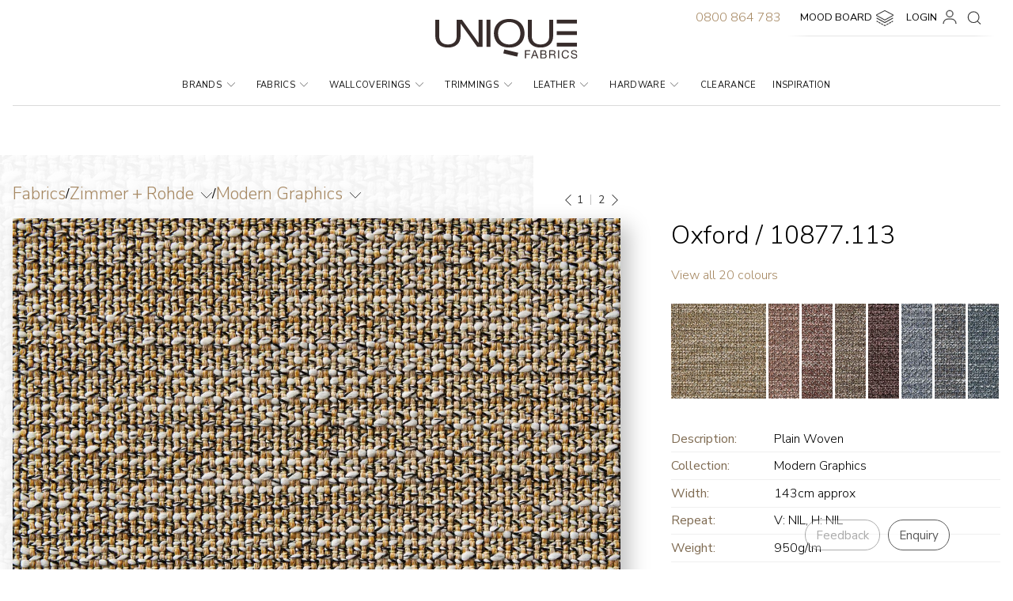

--- FILE ---
content_type: text/html; charset=utf-8
request_url: https://www.uniquefabrics.co.nz/products/zimmer-rohde-oxford-41236/
body_size: 52043
content:
<!DOCTYPE html>
<html lang="en">
	<head>
	<!-- Powered by https://www.oncord.com -->
	<title>Oxford</title>
	<meta name="title" content="Oxford">
	<meta name="description" content="Unique Fabrics is a distributor of beautiful interior design products sourced from around the world. With showrooms throughout Australia and New Zealand.">
	<meta name="keywords" content="oxford">
	<meta name="date.created" content="2020-11-11">
	<meta name="date.modified" content="2025-09-25">
	<meta name="robots" content="index,follow,max-image-preview:large,max-snippet:-1,max-video-preview:-1">
	<meta name="generator" content="https://www.oncord.com/">
	<link rel="canonical" href="https://www.uniquefabrics.co.nz/products/zimmer-rohde-oxford-41236/" />
	<meta itemprop="name" content="Oxford">
	<meta itemprop="description" content="Unique Fabrics is a distributor of beautiful interior design products sourced from around the world. With showrooms throughout Australia and New Zealand.">
	<meta itemprop="image" content="https://www.uniquefabrics.co.nz/media/commerce_products/125/Oxford-Hero-1.webp">
	<meta name="twitter:card" content="summary">
	<meta name="twitter:title" content="Oxford">
	<meta name="twitter:description" content="Unique Fabrics is a distributor of beautiful interior design products sourced from around the world. With showrooms throughout Australia and New Zealand.">
	<meta name="twitter:image:src" content="https://www.uniquefabrics.co.nz/media/commerce_products/125/Oxford-Hero-1.webp">
	<meta property="og:url" content="https://www.uniquefabrics.co.nz/products/zimmer-rohde-oxford-41236/">
	<meta property="og:title" content="Oxford">
	<meta property="og:description" content="Unique Fabrics is a distributor of beautiful interior design products sourced from around the world. With showrooms throughout Australia and New Zealand.">
	<meta property="og:site_name" content="Unique Fabrics NZ">
	<meta property="og:type" content="product">
	<meta property="product:category" content="Fabrics &gt; Zimmer + Rohde &gt; Modern Graphics">
	<meta property="product:product_link" content="https://www.uniquefabrics.co.nz/products/zimmer-rohde-oxford-41236/">
	<meta property="product:price:amount" content="0.00">
	<meta property="product:price:currency" content="NZD">
	<meta property="og:image" content="https://www.uniquefabrics.co.nz/media/commerce_products/125/Oxford-Hero-1.webp">
	<meta property="og:image:width" content="1559">
	<meta property="og:image:height" content="1169">

	<link rel="stylesheet" type="text/css" href="/_public/Framework/Assets/CSS/server.php?css=209672198&v=20313370685733294c69fb8f5ba0ffc467208a4d" />
<link rel="alternate" type="application/rss+xml" href="https://www.uniquefabrics.co.nz/feeds/products/rss/" title="Products via RSS" />
<link rel="alternate" type="application/atom+xml" href="https://www.uniquefabrics.co.nz/feeds/products/atom/" title="Products via Atom" />
<link rel="alternate" type="application/xml" href="https://www.uniquefabrics.co.nz/feeds/products/xml/" title="Products via XML" />
<link rel="alternate" type="application/json" href="https://www.uniquefabrics.co.nz/feeds/products/json/" title="Products via JSON" />

		<meta name="viewport" content="width=device-width, initial-scale=1.0, maximum-scale=1.0, minimum-scale=1.0, user-scalable=no" />
		<meta name="HandheldFriendly" content="true" />
		
		<meta name="google-site-verification" content="vYA8bEChtSOrK4sMZ-GNgvynUj2xDvlf0u6Y9KV5y7s" />
	

<style type="text/css">
/*
@font-face{font-family:'Nunito Sans','san-serif';font-style:normal;font-weight:300;font-stretch:100%;font-display:swap;src:url(/media/website_designs/1/fonts/NunitoSans-SemiBold.woff2) format('woff2')}
@font-face{font-family:'Nunito Sans','san-serif';font-style:normal;font-weight:400;font-stretch:100%;font-display:swap;src:url(/media/website_designs/1/fonts/NunitoSans-Regular.woff2) format('woff2')}
@font-face{font-family:'Nunito Sans','san-serif';font-style:normal;font-weight:600;font-stretch:100%;font-display:swap;src:url(/media/website_designs/1/fonts/NunitoSans-SemiBold.woff2) format('woff2')}
@font-face{font-family:'Cormorant Infant',serif;font-style:normal;font-weight:500;font-stretch:100%;font-display:swap;src:url(/media/website_designs/1/fonts/CormorantInfant-Medium.woff2) format('woff2')}
*/
@font-face {font-family:'Cormorant Infant';font-style:normal;font-weight:300;font-display:swap;src:url(https://fonts.gstatic.com/s/cormorantinfant/v17/HhyIU44g9vKiM1sORYSiWeAsLN9951w3zDQhQ4UeNrg.woff2) format('woff2');unicode-range:U+0000-00FF,U+0131,U+0152-0153,U+02BB-02BC,U+02C6,U+02DA,U+02DC,U+0304,U+0308,U+0329,U+2000-206F,U+2074,U+20AC,U+2122,U+2191,U+2193,U+2212,U+2215,U+FEFF,U+FFFD}
@font-face {font-family:'Cormorant Infant';font-style:normal;font-weight:500;font-display:swap;src:url(https://fonts.gstatic.com/s/cormorantinfant/v17/HhyIU44g9vKiM1sORYSiWeAsLN995wQ2zDQhQ4UeNrg.woff2) format('woff2');unicode-range:U+0000-00FF,U+0131,U+0152-0153,U+02BB-02BC,U+02C6,U+02DA,U+02DC,U+0304,U+0308,U+0329,U+2000-206F,U+2074,U+20AC,U+2122,U+2191,U+2193,U+2212,U+2215,U+FEFF,U+FFFD}
@font-face {font-family:'Nunito Sans';font-style:normal;font-weight:200;font-stretch:100%;font-display:swap;src:url(https://fonts.gstatic.com/s/nunitosans/v15/pe0TMImSLYBIv1o4X1M8ce2xCx3yop4tQpF_MeTm0lfGWVpNn64CL7U8upHZIbMV51Q42ptCp7t1R-tQKr51.woff2) format('woff2');unicode-range:U+0000-00FF,U+0131,U+0152-0153,U+02BB-02BC,U+02C6,U+02DA,U+02DC,U+0304,U+0308,U+0329,U+2000-206F,U+2074,U+20AC,U+2122,U+2191,U+2193,U+2212,U+2215,U+FEFF,U+FFFD}
@font-face {font-family:'Nunito Sans';font-style:normal;font-weight:300;font-stretch:100%;font-display:swap;src:url(https://fonts.gstatic.com/s/nunitosans/v15/pe0TMImSLYBIv1o4X1M8ce2xCx3yop4tQpF_MeTm0lfGWVpNn64CL7U8upHZIbMV51Q42ptCp7t1R-tQKr51.woff2) format('woff2');unicode-range:U+0000-00FF,U+0131,U+0152-0153,U+02BB-02BC,U+02C6,U+02DA,U+02DC,U+0304,U+0308,U+0329,U+2000-206F,U+2074,U+20AC,U+2122,U+2191,U+2193,U+2212,U+2215,U+FEFF,U+FFFD}
@font-face {font-family:'Nunito Sans';font-style:normal;font-weight:400;font-stretch:100%;font-display:swap;src:url(https://fonts.gstatic.com/s/nunitosans/v15/pe0TMImSLYBIv1o4X1M8ce2xCx3yop4tQpF_MeTm0lfGWVpNn64CL7U8upHZIbMV51Q42ptCp7t1R-tQKr51.woff2) format('woff2');unicode-range:U+0000-00FF,U+0131,U+0152-0153,U+02BB-02BC,U+02C6,U+02DA,U+02DC,U+0304,U+0308,U+0329,U+2000-206F,U+2074,U+20AC,U+2122,U+2191,U+2193,U+2212,U+2215,U+FEFF,U+FFFD}
@font-face {font-family:'Nunito Sans';font-style:normal;font-weight:600;font-stretch:100%;font-display:swap;src:url(https://fonts.gstatic.com/s/nunitosans/v15/pe0TMImSLYBIv1o4X1M8ce2xCx3yop4tQpF_MeTm0lfGWVpNn64CL7U8upHZIbMV51Q42ptCp7t1R-tQKr51.woff2) format('woff2');unicode-range:U+0000-00FF,U+0131,U+0152-0153,U+02BB-02BC,U+02C6,U+02DA,U+02DC,U+0304,U+0308,U+0329,U+2000-206F,U+2074,U+20AC,U+2122,U+2191,U+2193,U+2212,U+2215,U+FEFF,U+FFFD}

:root{
	/* Colours */
	--black:black;
	--white:white;
	--charcoal:#141414;
	--dark-gray:#363636;
	--medium-gray:#666A6D;
	--light-gray:#f4f4f4;
	--off-white:#f9f6f6;
	--off-green:#edefe8;
	--off-yel:#faf8f4;
	--primary-color:#000000;
	--accent-color:#A68862;
	--accent-alt:#d9a666;
	--bold-text:0.4px 0 black,-0.4px 0 black,0 0.4px black,0 -0.4px black;
	
	/* Global */
	--global-spacing:2rem;
	--global-radius:8px;
	/* Animations */
	--duration:300ms;
	--timing:cubic-bezier(1,.01,0,1);
	
	/* breakpoints */
	--contentsize-sm:1280px;
	--contentsize-md:1700px;
	
	/* Font Families */
	--font-headers:'Nunito Sans',sans-serif;
	--font-quotes:'Cormorant Infant',serif;
	--font-body:'Nunito Sans',sans-serif;
}

/* style reset */
.htmlEditorContent *{opacity:1 !important;transform:initial}
.formRow{background-color:transparent}
.carousel.styledButtons .flickity-prev-next-button{background-color:transparent}
.carousel.styledButtons .flickity-prev-next-button:focus{box-shadow:none}
.s8-templates-card{padding:0 !important;box-shadow:none !important;width:100%}
.s8-templates-card h2{margin:0;display:none}
.s8-templates-section{overflow:visible !important}
textarea:focus-visible{border:none;outline:none}
textarea{padding:0.6rem 0.6rem;background-color:var(--off-white);border:none;font-family:var(--font-body)}
select{padding:0.6rem}
input:focus-visible{border:none;outline:none}
input{padding:0.6rem 0.6rem;background-color:var(--off-white);border:none;font-family:var(--font-body);margin-top:0;}
.dataShowMoreContainer {margin:2rem auto}
dialogboxoverlay.dialogBoxOpen {z-index:99990 !important}
dialogbox.dialogBoxOpen {z-index:99999 !important}

/* Scrollbar CSS */
/* Firefox */
/*
*{scrollbar-width:thin;scrollbar-color:var(--medium-gray) transparent}
*::-webkit-scrollbar{width:8px;height:5px}
*::-webkit-scrollbar-track{background:transparent}
*::-webkit-scrollbar-thumb{background-color:var(--medium-gray);border-radius:0;border:0}
*/

*{box-sizing:border-box}

/* sections,rows & columns */
.s8-templates-section-contentsize-sm{max-width:var(--contentsize-sm)}
.s8-templates-section-contentsize-md{max-width:var(--contentsize-md)}
.content-md {overflow:visible}
.content-md .s8-templates-section-contentsize-lg .section-contents{max-width:var(--contentsize-md);width:100%;padding:0 1rem}
.content-md .s8-templates-section-contentsize-lg{display:flex;flex-direction:column;justify-content:center;align-items:center;overflow:visible}

.section-left-margin{padding-left:calc((100vw - 1700px) / 2)}

.s8-templates-row-container{gap:4rem}
.texture-tile-bg{position:absolute;width:100%;height:80%;top:0;z-index:-5;background-size:500px;filter:grayscale(1) opacity(.07) sepia(.5);left:0}

.two-col-section{overflow:visible !important}
.col-center-content{display:flex;flex-direction:column;justify-content:center;align-items:flex-start}

/* news section */
.news-wrapper{padding-left:8rem}
.news-section .news-content{position:absolute;width:100%;max-width:650px;z-index:1;background-color:#fff;padding:1rem 2rem 2rem 2rem;box-shadow:10px 11px 14px 1px #00000029;transform:translateY(90px)}
.news-section .news-content:after{content:'';width:calc(100% + 10px);height:calc(100% + 10px);top:0;left:0;background-color:#fff;transform:translate(-10px,-10px);position:absolute;z-index:-1}
.news-section .news-image-container{display:flex;justify-content:flex-end}
.news-section .news-image{width:calc(100% - 150px);position:relative;display:flex;justify-content:center}
/* .news-section .news-image img{height:fit-content;width:fit-content} */
.news-section .news-image::after{content:'';display:none;background-image:url(/media/website_pages/textile-tile.jpg);width:100%;height:100%;position:absolute;z-index:-1;right:0;transform:translate(-185px,-115px) scale(.8)}

/* inspiration slider */
.inspiration-slider-section .texture-tile-bg{width:50%;height:100%;left:0;bottom:0;top:auto}

/* HTML */
html{touch-action:manipulation;-ms-touch-action:manipulation;-webkit-text-size-adjust:100%;-ms-text-size-adjust:100%;font-size:16px}
html>body{overflow-x:hidden}
html main{overflow-x:hidden}
html > body.panel-slide{overflow:hidden}
html > body.panel-slide .slide-back{background-color:#00000018;transition:ease all 2s !important}
html > body.panel-slide .slide-back svg{transition:ease all 1s !important;opacity:.3 !important}
@media (max-width:700px){html{font-size:14px}}
@media (max-width:413px){html{font-size:12px}}
@media (max-width:1700px){.anim-accordian::before{left:-16px !important}}
@media (prefers-reduced-motion:no-preference){html{scroll-behavior:smooth}}

@keyframes fadeIn{from{opacity:0}to{opacity:1}}
@keyframes fadeOut{from{opacity:1}to{opacity:0}}

body.slide-left-layer:after{z-index:200}
body:after{content:'';height:100%;width:0;position:absolute;top:0;right:0;transition:ease all 1s;opacity:1;z-index:199;background-color:#fff;overflow-x:hidden}
body{min-height:100vh;margin:0;font-family:var(--font-body);font-size:1rem;line-height:1.55;-moz-osx-font-smoothing:grayscale;-webkit-font-smoothing:antialiased;position:relative;transition:ease all 1s}

body > section{opacity:0;animation:fadeIn .5s ease-in forwards}
body.slide-left-layer > section{opacity:1;animation:fadeOut 1s ease-in forwards}

body.slide-left-back section{opacity:0}
body.slide-left-back > section{opacity:1;animation:fadeOut 1s ease-in forwards}
body.slide-left-back .slide-back{width:100%;transition:ease all 1s;transition-delay:.9s;z-index:199}
body.slide-left-back:before{animation:fadeOut 1s ease-in forwards}

p{margin-block-start:0;margin-top:0;margin-block-end:0;margin-bottom:0.8rem;color:var(--dark-gray);max-width:1100px}

::selection{color:var(--white);background-color:var(--primary-color)}
a{text-decoration:none;transition:all var(--duration) var(--timing);color:var(--accent-color);font-weight:300}
a:hover{text-decoration:none}

/* Typography  */
h1,h2,h3,h4,h5{font-family:var(--font-headers);line-height:1.4}
button{font-family:var(--font-headers);background-color:transparent;border:none}
h6{font-family:var(--font-quotes);line-height:1.2;font-weight:500}

h1,.h1{font-size:2.5rem;font-weight:300;color:var(--black)}/* 40px */
h2,.h2{font-size:2rem;font-weight:300;color:var(--dark-gray)}/* 32px */
h3,.h3{font-size:1.5rem;font-weight:300}/* 24px */
h4,.h4{font-size:1rem;font-weight:300;color:var(--black);margin:0.2rem 0px .7rem 0}/* 16px */
h5,.h5{font-size:.9rem;font-weight:600;color:var(--black)}/* 16px */
h6,.h6{font-size:2.125rem;font-weight:500;color:var(--black);max-width:700px;text-align:center}/* 34px */

h1 small {font-size:1.5rem;padding-top:1rem}

.heading-block{display:flex;align-items:center}

.quote-block-center{display:flex;justify-content:center}
.quote-block-center h6{position:relative;display:flex;flex-direction:column;gap:2rem;align-items:center;max-width:900px;padding:1rem 0;margin-bottom:4rem}
.quote-block-center h6 a{font-weight:400}
.quote-block-center h6:after{content:'';background-size:cover;opacity:.7;width:9rem;height:1px;position:relative;background:linear-gradient(90deg,rgba(255,255,255,0.3) 0%,var(--medium-gray) 10%,var(--medium-gray) 90%,rgba(255,255,255,1) 100%)}

.quote-block h6{position:relative;display:flex;gap:1.8rem;max-width:700px;font-size:2.125rem;text-align:left;padding:0;margin:0}
.quote-block h6:before{content:'';background-size:cover;opacity:.5;min-width:1px;background:#cdcdcd;height:auto;position:relative;transform:scale(1.04);transform-origin:top center;background:linear-gradient(180deg,rgba(255,255,255,0.3) 0%,var(--medium-gray) 10%,var(--medium-gray) 90%,rgba(255,255,255,1) 100%)}

/* header */
.header{z-index:199}
.header > div{display:flex;justify-content:center;flex-direction:column;align-items:center}
.header.hide-header .category-item .brands-mega-menu{height:0;pointer-events:none;opacity:0}
.main-nav{margin:.5rem 0 0 0;padding:0}
.mobile-nav{display:none}
.main-nav li a{font-weight:400;text-transform:uppercase;padding:1rem;font-size:.8rem;color:var(--charcoal);text-decoration:none;letter-spacing:.02rem}
.s8-navigationPrimary--displayStateMobile{width:100vw;align-items:flex-end}
.border-bottom{width:100%;position:relative;height:7px;filter:opacity(0.4);border-bottom:1px solid #a3a3a3;pointer-events:none}
.nav-container{display:flex;align-items:center}
.main-nav li{flex-grow:1;text-align:center;display:flex;align-items:stretch;float:left};

/* brand fallback */
.brand-card .brand-placeholder {font-size:2.2rem;transition:ease all .5s;width:100%;height:100%;background-size:contain;display:flex;justify-content:center;align-items:center;color:var(--dark-gray)}
.brand-placeholder {font-size:1rem;transition:ease all .5s;width:100%;height:100%;background-size:contain;display:flex;justify-content:center;align-items:center;color:var(--dark-gray)}
.brand-img .brand-placeholder {border:solid thin #f0f0f0}
.brand-placeholder:hover {transform:scale(1.05)}
.brand-placeholder-title {position:absolute;font-size:3.5rem}

/* animations */
.anim-slideup{transform:translate(0,60px);opacity:0;transition:ease all 1.5s;transition-delay:.5s;min-height:2rem}
.anim-slideup .quote-block-center h6:after{height:0}

.a-slideup{transform:translate(0,60px);opacity:0;transition:ease all 1.5s;transition-delay:.5s;min-height:2rem}
.a-slideup .quote-block-center h6:after{height:0}

.slideup{transform:translate(0,0px);opacity:1}
.slideup .quote-block-center h6:after{height:1.2rem}

.anim-accordian{position:relative;opacity:0;transition:cubic-bezier(.15,.76,.41,1.01) all 1.3s;transition-delay:0s}
.anim-accordian::before{content:'';position:absolute;bottom:0;height:100%;background-color:#fff;z-index:2;width:100vw;left:calc(-16px - (100vw - 1700px) / 2);transition:cubic-bezier(.15,.76,.41,1.01) all 2s;transition-delay:2.5s}
.anim-accordian.accordian::before{height:0%}
.anim-accordian.accordian{opacity:1}

.transitionFade .carousel-cell{transform:translateX(0) !important;opacity:0;transition:ease opacity 1s}
.transitionFade .flickity-slider{transform:translateX(0) !important}
.transitionFade .carousel-cell.is-selected{opacity:1}
.transitionFade .hero-carousel-cell{transform:translateX(0) !important;opacity:0;transition:ease opacity 1s}
/* .transitionFade:not(.flickity-enabled) .hero-carousel-cell:first-child,*/
.transitionFade .hero-carousel-cell.is-selected{opacity:1;z-index:1}
.carousel-cell.is-selected{z-index:1}

.slide-hero > div{margin-right:calc((100% - 1620px) / 2);max-width:1800px}
.slide-gallery > div{padding-left:0 !important;padding-right:1rem !important;margin-right:calc((100% - 1632px) / 2)}
.slide-back{opacity:0;animation:fadeIn .5s ease-in forwards;position:fixed;top:0;height:100vh;width:150px;transform:translateX(-150px);display:flex;align-items:center;justify-content:center;box-shadow:inset -10px 0px 30px #c0c0c0;z-index:9;transition:cubic-bezier(.24,.5,.31,.99) all 1s}
.slide-back:hover{width:190px;transition:cubic-bezier(.24,.5,.31,.99) all 1.5s;transform:translate(-190px,0px)}
.hover-back{margin-left:190px;transition:cubic-bezier(.24,.5,.31,.99) all 1.5s}
.slide-left-layer:after{content:'';position:absolute;z-index:199;height:100%;background-color:#fff;width:100%;top:0;right:-150px;box-shadow:-20px 0px 1000px 0px #00000075}

/* tool tips */
.login-contents .helper-tip{opacity:0;transition:ease all .5s;transition-delay:1s}
.login-contents .helper-tip.active{opacity:0;transition:ease all .5s;transition-delay:.5s}
.panel-slide .login-contents .helper-tip.active{opacity:1}

.helper-tip{pointer-events:none;z-index:199;width:fit-content;background-color:var(--charcoal);border-radius:5px;color:#fff;padding:1rem 1.5rem;filter:drop-shadow(8px 5px 5px #00000020);position:absolute;font-size:.9rem;transform:translate(0px,0px);opacity:0;transition:ease all .7s;min-width:100px;height:0;background:linear-gradient(180deg,rgb(54 54 54 / 75%) 0%,rgb(0 0 0 / 95) 100%);backdrop-filter:blur(5px)}
.helper-tip a{color:var(--accent-alt)}
.helper-tip:after{transition:ease all .7s;opacity:0;width:0;height:0;border-left:15px solid transparent;border-right:15px solid transparent;border-top:0px solid var(--charcoal);content:'';left:0;bottom:0;position:absolute;transform:translate(0px,-20px)}
.helper-tip.active{opacity:1;min-height:54px;height:fit-content;pointer-events:all} 
.helper-tip.active:after{opacity:1;border-left:15px solid transparent;border-right:15px solid transparent;border-top:20px solid var(--charcoal);transform:translate(20px,18px)}

/* tool tip modifier */
.v-4{margin-top:-120px}.v-3{margin-top:-140px}.v-2{margin-top:-180px}.v-1{margin-top:-200px}
.h-100{left:100px}.h-200{left:200px}.h-300{left:300px}.h-400{left:400px}.h-500{left:500px}.h-600{left:600px}.h-700{left:700px}.h-800{left:800px}.h-1000{left:100px}.h-1100{left:1100px}.h-1200{left:1200px}.h-1300{left:1300px}.h-1400{left:1400px}

/* quick panels */
.quick-panel{transition:cubic-bezier(.24,.5,.31,.99) all 1.5s;height:100%;position:absolute;right:calc(-100vw - 150px);top:0;display:flex;flex-direction:column;justify-content:space-between;width:0;background-color:#fff;z-index:200 !important;max-height:100vh;overflow:hidden}
.quick-panel.panel-slide{right:0;box-shadow:-20px 0px 1000px 0px #00000075;width:calc(100vw - 150px);max-height:100%;overflow:visible}
.quick-panel .panel-contents{height:100vh}
.quick-panel.panel-slide .panel-contents{overflow-y:scroll;height:100vh;padding:3rem 5rem;position:fixed;top:0;width:calc(100% - 150px)}
.quick-panel.panel-slide .panel-back{display:flex}
.quick-panel.panel-stay{right:0}
.quick-panel .panel-back{cursor:pointer;content:'';top:0;left:-150px;position:absolute;width:150px;height:100%;background-color:#0000;align-items:center;justify-content:center;display:none;transition:ease all 1s}
.quick-panel .panel-back svg{opacity:0;position:fixed;top:calc(50% - 14px)}
.quick-panel.panel-slide .panel-back svg{opacity:1;transition:ease all .7s;transition-delay:1s}
.quick-panel section .s8-templates-section-contentsize-md{max-width:100%}

.quick-panel.panel-slide.back-hover{width:calc(100vw - 200px)}
.quick-panel.panel-slide.back-hover .panel-back{display:flex;width:200px;left:-200px}

/* buttons */
.formRowColWide button{font-family:var(--font-headers);background-color:transparent;border:thin solid var(--charcoal);padding:0.5rem 1rem;transition:ease all .5s;cursor:pointer;position:relative}
.formRowColWide button:hover{color:#fff}
.formRowColWide button:after{content:'';position:absolute;width:100%;top:0;left:0;height:0 !important;transition:ease all .5s;z-index:-1}
.formRowColWide button:hover:after{height:100% !important;background-color:var(--charcoal)}

.s8-templates-button-sweep{font-size:.9rem;min-width:fit-content;padding:.25rem}
.s8-templates-button-sweep .s8-templates-button-container{padding:0rem 1rem}
.s8-templates-button-sweep .s8-templates-button-container{padding:0.25rem 0.8rem .1rem !important}

.hero-content .s8-templates-button-classic{padding:1rem 0}

.heading-block .s8-templates-button-classic{margin-left:2rem}
.heading-block .s8-templates-button-classic .s8-templates-button-content{font-size:.85rem;padding:0 0.75rem}

.add-to-cart-container .s8-templates-button-classic{padding:.5rem}
.add-to-cart-container .s8-templates-button-classic .s8-templates-button-container{box-shadow:0px 0px 0px 1px var(--dark-gray)}

.s8-templates-button-classic{min-width:fit-content;width:fit-content;padding:0.5rem 0;margin:0rem;font-size:.8rem;color:var(--black);text-transform:uppercase;transition:all 500ms cubic-bezier(0.77,0,0.175,1);cursor:pointer;user-select:none;z-index:1}	
.s8-templates-button-classic a{z-index:1}
.s8-templates-button-classic .s8-templates-button-container{box-shadow:0px 0px 0px 1px #cdcdcd;border-radius:1px !important}
.s8-templates-button-classic:hover .s8-templates-button-container:before{display:none}
.s8-templates-button-classic:before,.s8-templates-button-classic:after{content:'';position:absolute;transition:inherit;z-index:-1}
.s8-templates-button-classic:hover{color:var(--white);transition-delay:.5s}
.s8-templates-button-classic:hover:before{transition-delay:0s}
.s8-templates-button-classic:hover:after{transition-delay:0;height:0.2rem;transform:translate(2.5%,0px)}
/* .s8-templates-button-classic:after{content:'';position:absolute;transition:ease all .5s;z-index:-1;width:95%;transform:translate(2.5%,0px);height:0.2rem;background-image:url(/media/website_designs/1/header-line.png);background-size:cover;opacity:1} */
.s8-templates-button .s8-templates-button-content{z-index:1;pointer-events:none}
.s8-templates-button-classic:hover .s8-templates-button-content{color:#fff}
.s8-templates-button-classic .s8-templates-button-content:after{content:'';position:absolute;width:100%;height:0%;left:0;top:0;background-color:var(--white);z-index:-2}
.s8-templates-button-classic:hover .s8-templates-button-classic .s8-templates-button-content:after{content:'';position:absolute;width:100%;height:100%;left:0;top:0;background-color:var(--charcoal);z-index:-1}
.s8-templates-button-content:before{content:"\200b";width:100%;position:absolute;left:0;top:0;height:0;transition:ease all .5s}
.s8-templates-button-classic:hover .s8-templates-button-content:before{content:"\200b";width:100%;position:absolute;left:0;top:0;height:100%;z-index:-1;background-color:var(--charcoal)}

.btn{height:2.5rem;position:relative;padding:.7rem 1.4rem;margin:.8rem 0;font-size:.8rem;color:var(--black);text-transform:uppercase;transition:all 500ms cubic-bezier(0.77,0,0.175,1);cursor:pointer;user-select:none;z-index:1}
.btn:before,.btn:after{content:'';position:absolute;transition:inherit;z-index:-1}
.btn:hover{color:var(--white);transition-delay:.5s}
.btn:hover:before{transition-delay:0s}
.btn:hover:after{background:var(--black);transition-delay:.35s}
.btn .btn-bg:after{position:absolute;width:100%;height:100%;left:0;top:0;background-color:var(--white);z-index:-1}

/* flickity */
.flickity-viewport{overflow:visible !important}
.flickity-page-dots .dot{transition:ease all .5s}
/* site moodboard (plus) add button */
div:hover > .mb-button{opacity:1}
a:hover > .mb-button{opacity:1}

.mb-button{position:relative;opacity:0;transition:ease all .5s;width:100%;z-index:2; }
.mb-button.add-to-favourite {z-index:8 !important; left:2.6rem}
.mb-button.add-to-favourite .mb-plus {transition:ease all .3s}
.mb-button.add-to-favourite .mb-plus > input {position:absolute;width:100%;top:0;left:0; background-color:transparent;cursor:pointer}
.mb-button.add-to-favourite .mb-plus:hover {padding:0.6rem 0.6rem 0.2rem 0.6rem}

.mb-b--down .mb-button .mb-plus .mb-menu{position:absolute;transform:translate(0px,0px);top:0 !important;display:flex;flex-direction:column-reverse}
.mb-b--down .mb-button .mb-plus .mb-menu:after{content:'';position:absolute;width:100%;height:100% !important;left:0;top:0;z-index:-1}
.mb-b--down .mb-button .mb-plus .mb-menu.move-left{transform:translateX(-155px) !important}

.mb-b--up .mb-button .mb-plus .mb-menu{background:linear-gradient(180deg,rgb(54 54 54 / 75%) 0%,rgb(0 0 0 / 85) 100%);backdrop-filter:blur(5px);bottom:0;opacity:0;position:absolute;transform:translate(0px,-34px);color:#fff;padding:1rem 1rem 1rem .8rem;left:0;border-radius:0;height:0;width:0;transition:ease all .5s;transform-origin:center bottom;overflow:hidden}
.mb-b--up .mb-button .mb-plus .mb-menu:after{content:'';position:absolute;width:100%;height:60px;left:0}

.mb-b--right .mb-button .mb-plus .mb-menu{right:0}
.mb-b--right .mb-button .mb-plus{margin:0px 5% 0 .5rem;right:0;left:unset;transition:ease all .3s}

.n-insp-tile .mb-button .mb-plus{transform:translateX(80px)}
.mb-button .mb-plus .mb-menu.move-left{transform:translateX(-220px) !important}

.mb-plus{position:absolute;background-color:#000;padding:0.4rem 0.6rem 0.2rem 0.6rem;left:0;margin:0px .5rem 0 5%;border-radius:0 0px 16px 16px;z-index:199;cursor:pointer}
.mb-plus .mb-menu{margin:0;background:linear-gradient(180deg,rgb(54 54 54 / 75%) 0%,rgb(0 0 0 / 85) 100%);backdrop-filter:blur(5px);bottom:0;opacity:0;position:absolute;transform:translate(0px,-34px);color:#fff;padding:1rem 1rem 1rem .8rem;left:0;border-radius:0;height:0;width:0;transition:ease all .5s;transform-origin:center bottom;overflow:hidden}
.mb-menu:after{content:'';position:absolute;width:100%;height:60px;left:0}
.mb-menu:before{content:'';width:3px;height:calc(100% - 30px);position:absolute;left:3.15rem;background-image:url(/media/website_designs/1/nav-line.svg);background-size:cover;top:15px;opacity:.7}

.mb-plus:hover .mb-menu{opacity:1;box-shadow:8px 5px 7px #0000004a;bottom:0;width:280px;overflow:visible;height:fit-content}
.mb-plus:hover .mb-menu li{opacity:1;white-space:nowrap}
.mb-plus svg{width:1rem;height:1rem;padding-top:2px}
.mb-plus .mb-menu li{text-transform:none;opacity:0;transition:ease-in all .3s;margin:0.25rem 0.5rem;padding:0.25rem 0rem;display:flex;transition-delay:.5s;align-items:center;width:100%;white-space:nowrap}
.mb-plus .mb-menu li:hover{color:var(--accent-alt);transition:ease-in all .3s;transition-delay:0s}
.mb-plus .mb-menu li:hover > svg{color:var(--accent-alt);transition:ease-in all .3s;transition-delay:0s}
.mb-menu svg line,.mb-menu svg path{transition:ease all .3s}
.mb-plus .mb-menu li:hover > svg line{stroke:var(--accent-alt)}
.mb-plus .mb-menu li:hover svg path{stroke:var(--accent-alt)}
.mb-plus .mb-menu li svg{margin:0rem 1.8rem 0.3rem 0rem}

.mb-plus .mb-menu input{position:absolute;width:calc(100% - 2rem);opacity:0}

.mb-plus .mb-menu .mb-projects{flex-direction:column;align-items:flex-start !important}
.mb-plus .mb-menu .mb-projects span{display:flex;align-items:center}
.mb-plus .mb-menu .mb-projects ul{margin:0.5rem;font-size:.9rem;height:0;overflow:hidden;opacity:0;transition:ease all .5s}
.mb-plus .mb-menu .mb-projects:hover span + ul{opacity:1;height:190px;overflow-y:scroll}
.mb-plus .mb-menu .mb-projects ul > li{padding:.5rem 0.5rem .5rem 0;color:#fff;transition:ease all .3s;transition-delay:0s;height:1rem;cursor:pointer}
.mb-plus .mb-menu .mb-projects ul > li:hover{color:var(--accent-alt);cursor:pointer}

/* button modifiers */ 
.btn.btn-space{margin-left:2rem}
.btn.from-right .btn-bg{background-color:var(--white)}
.btn.off-white{background-color:var(--off-white)}
.btn.white{border-bottom:solid thin #dfdfdf;background-color:#fff}

.b-account>span:after{transition:ease all .5s;content:'';background-image:url(/media/website_designs/1/account-icon-black.svg);width:1.5rem;height:1.15rem;position:relative;background-repeat:no-repeat;padding-bottom:.2rem;transform:scale(.9)}
.b-account:hover>span:after{background-image:url(/media/website_designs/1/account-icon-whte.svg)}
.b-moodboard>span:after{transition:ease all .5s;content:'';background-image:url(/media/website_designs/1/mood-board-icon.svg);width:1.4rem;height:1.2rem;position:relative;background-repeat:no-repeat;padding-bottom:.2rem;transform:scale(.9)}
.b-moodboard:hover>span:after{background-image:url(/media/website_designs/1/mood-board-icon-white.svg)}
.b-favourites>span:after{transition:ease all .5s;content:'';background-image:url(/media/website_designs/1/icons/fav-icon.svg);width:1.4rem;height:1.2rem;position:relative;background-repeat:no-repeat;padding-bottom:.2rem;transform:scale(.9) translate(0px,2px);filter:invert(1)}
.b-favourites:hover>span:after{background-image:url(/media/website_designs/1/icons/fav-icon.svg);filter:invert(0)}

.b-newproject>span:after{transition:ease all .5s;content:'';background-image:url(/media/website_designs/1/new-project-icon.svg);width:1.4rem;height:1.2rem;position:relative;background-repeat:no-repeat;padding-bottom:.2rem;transform:scale(.9)}
.b-newproject:hover>span:after{background-image:url(/media/website_designs/1/new-projects-icon-white.svg)}
.b-addimage>span:after{filter:invert(1);transition:ease all .5s;content:'';background-image:url(/media/website_designs/1/mb-plus-icon.svg);width:1.2rem;height:1.2rem;position:relative;background-repeat:no-repeat;padding-bottom:.2rem;transform:scale(.8)}
.b-addimage:hover>span:after{filter:invert(0);background-image:url(/media/website_designs/1/mb-plus-icon.svg)}

/* From Top */
.from-top:before,
.from-top:after{left:0;height:0;width:100%}
.from-top:before{bottom:0;border:1px solid var(--black);border-top:0;border-bottom:0;transform:translateX(-1px)}
.from-top:after{top:0;height:0}
.from-top:hover:before,
.from-top:hover:after{height:100%}

/* From Right */
.from-right{transform:translateY(1px);font-size:.9rem}
.from-right:before{top:0;width:0;height:100%;transform:translateY(-1px)}
.from-right:after{top:0;width:0;height:100%}
.from-right:before{left:0;border:1px solid var(--black);border-left:0;border-right:0}
.from-right:after{right:0}
.from-right:hover:before,
.from-right:hover:after{width:100%}

/* showrooms and team grid */
.flex-three{display:flex;flex-wrap:wrap;gap:2%}
.flex-three .flex-el{display:flex;flex:0 0 31.6%;flex-direction:column;margin-bottom:1.5rem}
.flex-three > h3{margin:0.5rem 0 0rem 0rem}
.flex-three .flex-el > p{margin:.25rem 0 0.25rem 0rem}
.flex-three:after{background-color:var(--off-white);content:'';height:55%;top:5rem;position:absolute;left:0;z-index:-1;width:50%}

/* product search & filter */
.brands-categories-filter{margin-bottom:4rem;position:relative;display:block}
.brands-categories-filter:after{content:'';width:100vw;left:calc(-16px - (100vw - 1600px)/ 2);background-color:#fbfbfb;height:calc(100% + 70px);position:absolute;transform:translateY(-40px);top:0;z-index:-1}
.brands-categories-filter .brand-categories{display:flex;row-gap:1.5rem;column-gap:1rem;flex-wrap:wrap}
.brands-categories-filter .brand-categories .brand-category{flex-grow:initial;list-style:none}
.brands-categories-filter .brand-link{display:flex;flex-direction:column;align-items:flex-start;gap:.5rem;transition:ease all .5s;transition-delay:.2s;padding:0}
.brands-categories-filter .brand-link .brand-img{overflow:hidden;height:120px;width:170px}
.brands-categories-filter .brand-link.active{color:var(--charcoal)}
.brands-categories-filter .brand-link.active .brand-img{border:3px solid var(--charcoal)}
.brands-categories-filter .brand-link img{width:170px;height:100%;object-fit:cover!important;transition:ease all .5s}
.brands-categories-filter .brand-link:hover img{transform:scale(1.1)}

.products-wrapper{display:flex}
.products-wrapper .products-list{width:100%}
.products-wrapper .products-list.loading {opacity:0.3}
.products-container{display:flex;flex-wrap:wrap;gap:1.5rem;align-items:flex-start}

.top-filter{display:flex;justify-content:flex-end}
.top-filter .filter-toggle{width:300px;margin-right:1.5rem}
.top-filter .sort-and-search{flex:1 0 10%;height:3.5rem;display:flex;gap:1rem}
.top-filter .filter-search{border:none;border-bottom:1px solid #b9b9b9;height:3.1rem;background-color:#fff}
.top-filter .SearchBoxImageSearch{margin-top:-11px}
.top-filter .filter-search .SearchBoxImageSearch{width:20px;height:20px;margin-top:-14px;stroke-width:1px;stroke:#fff}
.top-filter .sort-and-search .filter-tabs.top-filter .sort-and-search{display:flex;flex:1 0 30%}

.products-container .product-image-icon{/*object-fit:cover!important;*/max-width:100%;width:100%;height:100%;transition:ease all .5s}
.products-container .product-card .product-img{width:100%;height:100%;overflow:hidden;position:relative}
.products-container .product-card:hover img{transform:scale(1.07)}
.products-container .product-card{display:flex;flex-direction:column;flex:1 0 19%;aspect-ratio:1/1;max-width:calc(100% / 6 - 20px);text-transform:uppercase}
.product-card .clearance{position: absolute;bottom:20px;left:10px;background-color:#000000b5;padding:5px 10px;border-radius:4px;color:#fff;font-size:12px}

.products-container .product-emotion-image-icon{height:100%;object-fit:cover !important;opacity:0}
.products-container .product-card .product-img.w-emotion product-image-icon + .product-emotion-image-icon{display:none;opacity:0;transition:ease all .5s}
.products-container .product-card:hover .product-img.w-emotion .product-image-icon{display:none;opacity:0;transition:ease all .5s}
.products-container .product-card:hover .product-img.w-emotion .product-image-icon + .product-emotion-image-icon{display:block;opacity:1}

.products-container .product-card h3{margin:.4rem 0 .1rem 0;display:flex;justify-content:space-between}
.products-container .product-card h3 .product-name{font-size:.8rem}
.products-container .product-card h3 .product-colour{font-size:.8rem}
.products-container .product-card h5{font-size:.7rem;margin:0;font-weight:300;display:flex;gap:.5rem;flex-wrap:wrap;row-gap:0}

.filter-active .products-container .product-card{display:flex;flex-direction:column;flex:1 0 19%;aspect-ratio:1/1;max-width:calc(100% / 5 - 20px);text-transform:uppercase}
.filter-toggle{display:block;margin-bottom:.5rem}
.filter-toggle .dropdown{display:block;position:relative;padding:0 15px;border-bottom:1px solid #b9b9b9;background:#fff;transition:all .6s;overflow:auto;max-height:730px}
.filter-toggle .dropdown .dropbtn{width:100%;padding:15px 0;font-size:14px;text-align:left;color:#888;border:0;background:0 0;cursor:pointer}
.filter-toggle .dropdown .dropbtn svg{transition:transform .3s ease-in-out;transform:rotate(90deg);fill:var(--active-color);float:right;stroke-width:1px;stroke:#fff}
.filter-toggle .dropdown .dropbtn:focus{outline:0}
.filter-toggle .dropdown .dropbtn span{color:#181818;text-overflow:ellipsis;white-space:nowrap;overflow:hidden}
.filter-toggle .dropdown .dropdown-content{position:relative;height:0;margin:0;padding:0;z-index:3;overflow:hidden;opacity:0;border:0;background-color:#fff;transition:all .3s}
.filter-toggle .dropdown .dropdown-content>.s8-checkbox-wrapper{display:flex}
.filter-toggle .dropdown .dropdown-content label{display:block;padding:10px 0;font-size:14px;text-decoration:none;color:#888;transition:all .3s;cursor:pointer}
.filter-toggle .dropdown .dropdown-content>.s8-checkbox-wrapper label{display:inline-block;padding:10px 5px 10px 0}
.filter-toggle .dropdown .dropdown-content label:active,.filter-toggle .dropdown .dropdown-content label:hover{color:var(--active-color);text-shadow:.4px 0 var(--active-color),-.4px 0 var(--active-color),0 .4px var(--active-color),0 -.4px var(--active-color)}
.filter-toggle .dropdown .dropbtn svg{transform:rotate(270deg)}
.filter-active .filter-toggle .dropdown .dropbtn svg{transform:rotate(90deg)}
.products-wrapper .products-filter{transform-origin:top left;width:0;margin-right:0rem;opacity:0;height:0;overflow:hidden;transform:scaleX(0)}
.filter-active .products-wrapper .products-filter{width:378px;margin-right:1.5rem;opacity:1;height:100%;transform:scaleX(1);transform-origin:top left}
.filter-tags{list-style:none;padding:0;margin:-23px 0 23px!important}
.filter-tags>li{display:inline-block;padding:2px 15px;border-radius:20px;background-color:#f7f7f7;line-height:20px;font-size:14px;transition:all .3s ease-in-out}
.filter-tags>li:hover{background-color:var(--active-color);color:#fff}

.dropdown-wrap{display:block}
.dropdown-wrap .dropdown{display:block;position:relative;padding:0 15px;border-bottom:1px solid #b9b9b9;background:#fff;transition:all .6s;overflow:auto;max-height:730px}
.dropdown-wrap .dropdown .dropbtn{width:100%;padding:15px 0;font-size:14px;text-align:left;color:#888;border:0;background:0 0;cursor:pointer}
.dropdown-wrap .dropdown .dropbtn svg{transition:transform .3s ease-in-out;transform:rotate(90deg);fill:var(--active-color);float:right;stroke-width:1px;stroke:#fff}
.dropdown-wrap .dropdown .dropbtn:focus{outline:0}
.dropdown-wrap .dropdown .dropbtn span{color:#181818;text-overflow:ellipsis;white-space:nowrap;overflow:hidden}
.dropdown-wrap .dropdown .dropdown-content{position:relative;height:0;margin:0;padding:0;z-index:3;overflow:hidden;opacity:0;border:0;background-color:#fff;transition:all .3s}
.dropdown-wrap .dropdown .dropdown-content>.s8-checkbox-wrapper{display:flex}
.dropdown-wrap .dropdown .dropdown-content>.s8-checkbox-wrapper label{display:inline-block;padding:10px 5px 10px 0}
.dropdown-wrap .dropdown .dropdown-content>span.dropdown-input{display:flex;align-items: center;gap: .3rem;}
.dropdown-wrap .dropdown .dropdown-content label{display:block;padding:10px 0;font-size:14px;text-decoration:none;color:#888;transition:all .3s;cursor:pointer}
.dropdown-wrap .dropdown .dropdown-content>.dropdown-input label{display:inline-block;padding:10px 5px 10px 0}
.dropdown-wrap .dropdown .dropdown-content label:active,.dropdown-wrap .dropdown .dropdown-content label:hover{color:var(--active-color);text-shadow:.4px 0 var(--active-color),-.4px 0 var(--active-color),0 .4px var(--active-color),0 -.4px var(--active-color)}
.dropdown-wrap.active .dropdown .dropbtn svg{transform:rotate(270deg)}

.dropdown-wrap.active .dropdown{border-color:var(--active-color);z-index:1}
.dropdown-wrap.active .dropdown .dropdown-content{height:auto;padding:0 0 10px;opacity:1}
.dropdown-wrap.active .dropdown .dropbtn{color:var(--active-color);border-color:var(--active-color);border-bottom:1px solid var(--active-color)}
.dropdown-wrap.active .dropdown .dropbtn:after{transform:rotate(180deg)}

.collection-gallery .carousel-cell{width:100%}
.collection-gallery .slide-link{width:100%}
.collection-gallery .slide-link img{width:100%;height:650px;object-fit:cover}
.collections{display:flex;gap:1rem;flex-wrap:wrap;justify-content:space-between}
.collections:after{content:'';display:flex;flex:1 0 24%}
.collections .collection-card:hover img{transform:scale(1.05)}
.collections .collection-card{display:flex;flex:0 0 24%;width:24%;flex-direction:column}
.collections .collection-card .collection-img-container{overflow:hidden;width:100%;height:100%}
.collections .collection-card img{height:100%;object-fit:cover!important;transition:ease all .5s}
.collections .collection-card h3{margin-top:.5rem;color:#000}

@media only screen and (max-width:1600px){
	.brands-categories-filter:after{width:100vw;left:-16px}
	.products-container .product-card h3{margin:.4rem 0 .1rem 0;display:flex;justify-content:space-between;flex-direction:column}
	.collection-designs-wrapper .collection-design .design-cols>div article:after{display:none}
	section#section-quote-one > div {padding-top:16rem !important;padding-bottom:7rem !important}
}
@media only screen and (max-width:1440px){
	.header.sticky .main-nav li a{font-size:.76rem;padding:.85rem  0.55rem}
	.header.sticky .utility-menu.minify{transform:scale(.9);transform-origin:right top;margin-top:0}
}
@media only screen and (max-width:1280px){
	.header.sticky .main-nav li a{font-size:.7rem;padding:.85rem  0.55rem}
	.header.sticky .category-item a svg{display:none}
	.header.sticky > div{align-items:flex-start}
	.header.sticky .nav-container{display:flex;align-items:center;margin-left:7rem}
	.main-nav li a{font-size:.7rem;padding:0.65rem}
	/* product search & filter */
	.products-container .product-card{display:flex;flex:1 0 30%;aspect-ratio:1/1;max-width:calc(100% / 5 - 20px)}
	.collections .collection-card{display:flex;flex:1 0 32%;max-width:34%;flex-direction:column}
	.filter-active .products-container .product-card{flex:1 0 30%;max-width:calc(100% / 4 - 20px)}
	section#section-quote-two > div {padding-top:5rem !important}
}
@media (max-height:650px) and (max-width:1023px) {
.s8-navigationPrimary--displayStateMobile:last-of-type.s8-navigationPrimary-horizontal li a {    padding:0.2rem 2rem !important;
    font-size:1rem !important}
}
@media only screen and (max-width:1023px){
	.header.sticky .nav-container{height:3.2rem}
	.header.sticky .s8-navigationPrimaryMobile{top:2.5rem}
	.header.sticky .nav-container .utility-menu.minify {display:none}
	.main-nav{display:none}
	.mobile-nav{display:initial}
	.anim-accordian::before{left:-16px}

	.news-wrapper{display:flex;flex-direction:column;padding-left:0rem;align-items:center}
	.news-section .news-content{position:relative;transform:translateY(0px);max-width:80%;display:flex;flex-direction:column;flex:1 0 50%;height:fit-content}
	.news-section .news-image-container{justify-content:flex-end;max-width:100%;transform:translate(0px,-300px)}
	.news-section .news-image{width:100%;max-width:80%}
	.news-section .news-image img{max-height:800px !important}html > body{margin-left:0;overflow-x:hidden}

	.s8-templates-row-container{display:flex;flex-direction:column}
	.footer .s8-templates-row-container{gap:1rem}
	.s8-templates-column{--column-span:12 !important}

	/* product search & filter */
	.brands-categories-filter .brand-categories{flex-wrap:initial;overflow-y:scroll}
	.products-wrapper{display:flex;flex-direction:column}
	.filter-active .products-container .product-card{flex:1 0 30%;max-width:calc(100% / 3 - 20px)}
	.filter-active .products-wrapper .products-filter{min-width:100%;margin-bottom:2rem}

	.quick-panel.panel-slide {width:100vw}
	.quick-panel .panel-back{display:none}
	.quick-panel.panel-slide .panel-contents{width:100%}

	.back-button{display:block;margin-bottom:1rem}
}
@media only screen and (min-width:900px){
	.news-section > div{background-image:unset !important}
}
@media only screen and (max-width:900px){
	.anim-accordian .blockquote{color:#fff}
	.anim-accordian::before{height:0%}
	.s8-templates-row-container{flex-direction:column}
	section .s8-templates-row .s8-templates-column{--column-span:12}
	.new-inspiration-section > div{padding-top:0rem !important}
	.texture-tile-bg{height:100%;transform:translate(0px,0px) !important}
	/* inspiration slider */
	.inspiration-slider-section .texture-tile-bg{width:100%}
	.new-in-inspiration .texture-tile-bg{height:calc(100% + 70px)}
	
	.news-section{margin-top:5rem;padding-top:5rem;background-color:var(--off-yellow)}
	.news-section > div{padding-top:10rem !important}
	.news-section .news-content{transform:translate(0px,-100px) !important}
	.news-section .news-image-container{display:none}
	
	/* product search & filter */
	.products-container .product-card{flex:1 0 30%;max-width:calc(100% / 2 - 20px)}
	.filter-active .products-container .product-card{flex:1 0 30%;max-width:calc(100% / 2 - 20px)}
	.collections .collection-card{display:flex;flex:1 0 48%;max-width:48%;flex-direction:column}
	.sort-and-search{flex-direction:column-reverse;margin-bottom:2rem}
	.top-filter{display:flex;justify-content:flex-end;flex-direction:column-reverse}
	.top-filter .filter-toggle{width:300px;margin-right:1.5rem;min-width:100%}
}
@media only screen and (max-width:700px){
	/* product search & filter */
	.products-container .product-card{flex:1 0 40%;max-width:calc(100% / 2)}
	.filter-active .products-container .product-card{flex:1 0 40%;max-width:calc(100% / 2)}
	.products-wrapper{display:flex;flex-direction:column}
	.mb-plus .mb-menu{transform:translate(0px,-25px)}
	section#section-quote-two > div {padding-top:3rem !important;padding-bottom:7rem !important}
}
@media only screen and (max-width:500px){
	/* product search & filter */
	.footer-top .f-right {flex-direction:column}
	.products-wrapper .products-container .product-card h5{font-size:1rem}
	.products-wrapper .products-container .product-card h3 .product-name{font-size:1.2rem}
	.products-wrapper .products-container .product-card h3 .product-colour{font-size:1.2rem}
	.products-container .product-card{flex:1 0 90%;max-width:100%}
	.filter-active .products-container .product-card{flex:1 0 90%;max-width:100%}
	.collections .collection-card{display:flex;flex:1 0 99%;max-width:100%;flex-direction:column}
}
</style>

</head>
	<body>
		
		
		
		
		
			<style>
@keyframes displayMenu{0%{display:none}100%{display:block}}

/* mobile menu */
.s8-navigationPrimary--displayStateMobile:last-of-type::before,
.s8-navigationPrimary--displayStateMobile:last-of-type::after{flex-grow:0}
 
.mob-break ~ li:not(.mob-icon){width:fit-content !important;min-width:50%}
.mob-spacer{pointer-events:none;width:100% !important;min-width:100% !important;height:1rem;border-bottom:thin solid #e1e1e1;margin-bottom:0.7rem !important}
.mob-icon{width:72px !important}

span.s8-navigationPrimary__menuText{display:none}
.s8-navigationPrimaryMobile>li>a svg{stroke-width:1px;width:1.6rem;height:1.4rem}
.s8-navigationPrimary__hamburgerSVG path{transform:scaleX(1.7)}
.s8-navigationPrimary__mobileCloseButton{top:40px;right:25px;height:40px;width:40px}

.s8-navigationPrimary--displayStateMobile-open.s8-navigationPrimary:last-of-type{padding:5rem 0rem 5rem 0rem;height:100% !important}
.s8-navigationPrimary--displayStateMobile.s8-navigationPrimary--fallback-bg-white{transition:ease all 1s;opacity:0;height:0 !important}
.s8-navigationPrimary--displayStateMobile:last-of-type.s8-navigationPrimary-horizontal li{transition:ease all 1s;transition-delay:.7s;opacity:0;width:50%}
.s8-navigationPrimary--displayStateMobile:last-of-type.s8-navigationPrimary-horizontal li a{padding:0.75rem 2rem;font-size:1.2rem}
.s8-navigationPrimary--displayStateMobile-open:last-of-type.s8-navigationPrimary-horizontal li{opacity:1}
.s8-navigationPrimary--displayStateMobile-open{background-color:transparent !important;opacity:1}

.s8-navigationPrimary--displayStateMobile:last-of-type::after{content:'';display:block;flex-grow:1;background-color:white;width:100%;position:absolute;height:0;left:0;top:0;z-index:-1;transition:ease all 1s;border-bottom:solid thin #000}
.s8-navigationPrimary--displayStateMobile-open.s8-navigationPrimary:last-of-type::after{height:100%}

/* desktop */
.header{overflow:visible}
.header .top-container{display:flex;justify-content:space-between;width:100%}
.header .top-container > div{display:flex;flex:1 0 30%}
.header .top-container .right-nav{display:flex;justify-content:flex-end}
.header .top-container .site-logo{display:flex;justify-content:center;margin-top:1.5rem;max-width:200px}
.header .top-container .left-nav{display:flex;justify-content:flex-start}
.header .top-container .right-nav .utility-nav{display:flex;gap:1rem;align-items:center;height:2.8rem}

.header .utility-menu a{transition:ease all .5s;cursor:pointer}
.header .utility-menu a svg path{transition:ease all .5s}
.header .utility-menu a:hover{color:#595959}
.header .utility-menu a:hover svg path{fill:#595959;transition:ease all .5s}
.header .utility-menu .cart-link:hover svg path{fill:#595959}
.header .utility-menu .mood-board-link:hover svg path{stroke:none;fill:#595959;transition:ease all .5s}
.header .utility-menu .account-link{color:#000;font-size:.8rem;font-weight:500}

.utility-menu .mood-board-link{padding-top:1px}
.utility-menu .utility-link:after{position:absolute;content:'';box-shadow:0px 0px 0px 0px #b8b8b86e;height:35px;width:35px;border-radius:7px;top:0;left:-2px;transition:ease box-shadow .75s}
.utility-menu .mood-board-link:after{position:absolute;content:'';box-shadow:0px 0px 0px 0px #b8b8b86e;height:35px;width:calc(100% + 2px);top:-7px;left:0px;border-radius:7px;transition:ease all 1s}
.utility-menu .mood-board-link:hover:after{position:absolute;content:'';box-shadow:0px 0px 0px 1px #b8b8b86e;border-radius:7px;height:35px;width:calc(100% + 2px);top:-7px;left:0px;justify-content:center;align-items:center}
.utility-menu .utility-link.search-link:hover:after,
.utility-menu .utility-link.account-link:hover:after,
.utility-menu .utility-link.cart-link:hover:after{position:absolute;content:'';box-shadow:0px 0px 0px 1px #b8b8b86e;border-radius:7px;height:35px;width:35px;top:0;left:-2px;justify-content:center;align-items:center}

.header.sticky{position:sticky;background-color:#fff;top:-150px;transition:ease all .5s} 
.header.sticky.show-header{top:-83px;transition:ease all .5s}
.header.sticky .site-logo.minify{opacity:1;pointer-events:initial;display:initial}
.header.sticky .utility-menu.minify{	opacity:1;pointer-events:initial;display:flex;gap:.6rem}
.header .site-logo.minify{position:absolute;left:1rem;padding-top:1rem;opacity:0;pointer-events:none;transition:ease all .5s}
.header.sticky .utility-menu.minify a{display:block;position:relative}
.header .utility-menu.minify a{display:none}

.utility-menu.minify{ transition:ease all .5s;position:absolute;right:1rem;opacity:0;pointer-events:none;justify-content:center;align-items:center;gap:0rem;margin-top:.25rem}
.utility-menu.minify .phone-link{margin-right:.2rem}
.utility-menu.minify .phone-link svg{width:32px}
.utility-menu.minify .phone-link:hover span{pointer-events:all;opacity:1}
.utility-menu.minify .phone-link > span{display:flex;position:absolute;pointer-events:none;opacity:0;transition:ease all .5s;width:8rem;transform:translate(-5.5rem, -3.2rem);left:0;font-size:1rem;background-color:#fff;z-index:1;padding:0.5rem}
	
.utility-menu.minify .mood-board-link{margin-right:0.35rem !important}
.utility-menu.minify .utility-link:after{position:absolute;content:'';box-shadow:0px 0px 0px 0px #b8b8b86e;height:35px;width:35px;border-radius:7px;top:0;left:0px;transition:ease box-shadow .75s}
.utility-menu.minify .mood-board-link:after{position:absolute;content:'';box-shadow:0px 0px 0px 0px #b8b8b86e;height:35px;width:35px;top:-7px;left:-7px;border-radius:7px;transition:ease all 1s}
.utility-menu.minify .phone-link:after{position:absolute;content:'';box-shadow:0px 0px 0px 0px #b8b8b86e;border-radius:7px;height:35px;width:35px;top:6px;left:-3px;justify-content:center;align-items:center;transition:ease all 1s}
.utility-menu.minify .utility-link:hover:after{position:absolute;content:'';box-shadow:0px 0px 0px 1px #b8b8b86e;border-radius:7px;height:35px;width:35px;top:0;left:0;justify-content:center;align-items:center}
.utility-menu.minify .mood-board-link.utility-link:hover:after{position:absolute;content:'';box-shadow:0px 0px 0px 1px #b8b8b86e;border-radius:7px;height:35px;width:35px;top:-7px;left:-7px;justify-content:center;align-items:center}
.utility-menu.minify .phone-link.utility-link:hover:after{position:absolute;content:'';box-shadow:0px 0px 0px 1px #b8b8b86e;border-radius:7px;height:35px;width:35px;top:6px;left:-3px;justify-content:center;align-items:center}

.header .top-container .right-nav .utility-menu{display:flex;align-items:center;gap:.6rem; padding:0rem 1rem;background-color:#fff;position:relative;height:100%}
.header .top-container .right-nav .utility-menu a{cursor:pointer}
.header .top-container .right-nav .utility-menu:after{content:'';position:absolute;width:95%;height:calc(100% + 3px);z-index:-1;opacity:0.5;transform:translate(-8px, 0px);/* border-bottom:2px solid #cdcdcd; */background-color:#cdcdcd;background:linear-gradient(90deg, rgba(255,255,255,0.3) 0%, rgba(205,205,205,1) 10%, rgba(205,205,205,1) 90%, rgba(255,255,255,1) 100%)}

.header .top-container .right-nav .utility-menu	svg{width:32px}
.header .top-container .right-nav .utility-menu > a{display:flex;align-items:center;position:relative}
.header .utility-nav .mood-board-link{display:flex;align-items:center;gap:.5rem;margin-right:0.7rem;color:#000;font-size:.8rem;font-weight:500;padding-left:.5rem}
.header .utility-nav .mood-board-link svg{width:20px}

.brands-mega-menu .brand-mega-title{display:flex;align-items:center}
.brands-mega-menu .brand-mega-title h2{text-align:left;margin-right:2rem}
.brands-mega-menu > div{transform:translateY(-20px);transition:ease opacity .5s;opacity:0}
.brands-mega-menu{position:absolute;width:100%;left:0;min-height:0px;height:0px;top:8.8rem;z-index:30;overflow:hidden;transition:ease all .5s;padding-top:0rem;background-color:transparent;padding-left:1rem;padding-right:1rem}
.brands-mega-menu::after{content:'';width:100vw;height:0%;background-color:#fff;position:absolute;top:.4rem;z-index:-1;transition:ease all .5s;transform:translate(0px, -1px);left:calc(-16px - (100vw - 1600px) / 2)}

.main-nav a{display:flex;justify-content:center;align-items:center;transition:ease all .3s}
.main-nav a svg{width:30px;margin:0 .4rem;transform:translate(0px,-1px);transition:ease all .3s}
.category-item a svg{width:10px;margin:0 .4rem;transform:translate(0px,-1px);transition:ease all .3s}
.category-item.active .brands-mega-menu{display:block;min-height:500px;height:fit-content;max-height:fit-content;opacity:1;padding-top:1rem;padding-bottom:2rem;transition-delay:.15s;overflow:visible;animation:displayMenu}
.category-item:hover .brands-mega-menu::after{content:'';width:100vw;height:100%;background-color:#fff;position:absolute;left:calc(50px - (100vw - 1600px) / 2);z-index:-1;border-bottom:1px solid #f1f1f1;transition-delay:.5s;pointer-events:none;box-shadow:1px 10px 10px 1px #00000005}
.main-nav li:hover a{color:var(--accent-color)}
.main-nav li:hover a svg path{stroke:var(--accent-color)}
.category-item:hover a svg{transform:translate(0px,1px)}
.category-item:hover .brands-mega-menu .brand-link{opacity:1;transition:ease all .3s; transition-delay:.5s}
.category-item:hover .brands-mega-menu > div{transform:translateY(0px);opacity:1;transition-delay:.5s}

.category-item .mega-menu-container{display:flex;gap:2rem;pointer-events:none;transition:ease opacity 0s;transition-delay:0s;width:0%}
.category-item:hover .mega-menu-container{display:flex;gap:2rem;height:fit-content;width:100%;pointer-events:all;transition-delay:.5s}
.category-item .mega-menu-container .latest-category{display:flex;flex:1 0 23%;width:23%;flex-direction:column;align-items:flex-start;height:0;opacity:0;transition:ease all .5s;transition-delay:.8s}
.category-item:hover .mega-menu-container .latest-category{height:fit-content;opacity:1;transition:ease all .5s;transition-delay:.8s}
.category-item .mega-menu-container .latest-category h3{margin:0.75rem 0;font-size:1.25rem;display:flex;flex-wrap:wrap}
.category-item .mega-menu-container .latest-category h3 a{font-size:1.2rem;margin:0 0.5rem;text-transform:none}
.category-item .mega-menu-container .latest-category a{padding:0}
.category-item .mega-menu-container .latest-category h3 span{display:block}
.category-item .mega-menu-container .latest-category:before{content:'';background-image:url(/media/website_designs/1/header-line.png);position:absolute;width:19.2rem;height:0.35rem;transform:translate(-30px, 0px) rotate(90deg);background-repeat:no-repeat;transform-origin:left top;opacity:.4}

.brands-mega-menu .brand-categories{display:flex;row-gap:1.5rem;column-gap:1.5rem;flex-wrap:wrap;pointer-events:none;height:0;transition-delay:.15s;transition:ease all 0s;width:100%;padding-left:0}
.brands-mega-menu .brand-categories .brand-category{flex-grow:initial;opacity:0;transition:ease all .5s;transition-delay:.8s} 
.category-item:hover .brand-categories .brand-category{opacity:1}
.category-item:hover .brands-mega-menu .brand-categories{height:fit-content;pointer-events:all}

.brands-mega-menu .brand-link{display:flex;flex-direction:column;align-items:flex-start;gap:.5rem;opacity:0;transition:ease all .5s; transition-delay:.2s;padding:0}
.brands-mega-menu .brand-link .brand-img{overflow:hidden;height:120px;width:170px}
.brands-mega-menu .brand-link img{width:170px; height:120px; object-fit:cover !important;transition:ease all .5s}
.brands-mega-menu .brand-link:hover img{transform:scale(1.1)}

@media only screen and (max-width:1600px){.category-item .brands-mega-menu::after{left:0}.category-item:hover .brands-mega-menu::after{left:0}}
@media only screen and (max-width:1440px){.category-item:hover .brands-mega-menu::after{height:calc(100% + 80px)}}
@media only screen and (max-width:1280px){.brands-mega-menu{top:8rem}}
@media only screen and (max-width:1023px)
{
	.header .top-container .left-nav{display:none}
	.header .top-container .site-logo{display:flex;justify-content:flex-start}
	.header .top-container .right-nav .utility-nav{display:flex;gap:1rem;align-items:center;height:2.8rem;position:absolute;z-index:10}
	.header .top-container .right-nav .utility-menu{display:none}
	.header .site-logo img{width:150px}
	.s8-navigationPrimaryMobile{position:absolute;right:0;top:1rem;z-index:9}
	.s8-navigationPrimary--displayStateMobile.s8-navigationPrimaryMobile a{justify-content:flex-end !important}
	.s8-navigationPrimary--displayStateMobile{width:5rem}
	.s8-navigationPrimary__mobileCloseButton::before, .s8-navigationPrimary__mobileCloseButton::after{ display:none}
	.categories-nav{display:none}
	.category-item:hover .brands-mega-menu{height:750px}
	.mobile-nav .mob-icon{background-color:transparent;    width:fit-content !important;transform:translateX(1.5rem)}
	.s8-navigationPrimary--displayStateMobile:last-of-type.s8-navigationPrimary-horizontal .mob-icon a{padding:0rem 0rem !important}
	
	.mobile-nav .mob-icon{position:absolute !important;top:1rem}
	.mobile-nav .mob-icon.mob-account{position:absolute !important;top:1rem;left:0}
	.mobile-nav .mob-icon.mob-search{position:absolute !important;top:1rem;left:4rem}
	/* .mobile-nav .mob-icon.mob-cart{position:absolute !important;top:1rem;left:8rem} */
}
</style>
<section class="header s8-templates-section" style="" data-layout-divider-container="1"><div class="s8-templates-section-background" style=""></div><div data-layout-divider-container class="s8-templates-section-layout-divider-container"></div><div style="position: relative;padding-left: 1rem;padding-right: 1rem;padding-top: 0rem;padding-bottom: 0rem;" class="s8-templates-section-content s8-templates-section-contentsize-md s8-templates-section-content-paddingleft s8-templates-section-content-paddingright">
	<div class="top-container">
		<div class="left-nav"></div>
		<div class="site-logo">
			<a href="/" title="Unique Fabrics New Zealand"><img width="180" height="50" alt="Unique Fabrics" style="max-width: 100%;object-fit: contain; object-position: center center;" data-src="/media/website_pages/includes/header/unique-fabrics-logo.svg" src="/media/website_pages/includes/header/unique-fabrics-logo.svg" /></a>
		</div>
		<div class="right-nav">
			<div class="utility-nav">
				<a href="tel:0800864783">0800 864 783</a>
				<div class="utility-menu">
					
					
						<a class="mood-board-link" href="/account/">MOOD BOARD <svg xmlns="http://www.w3.org/2000/svg" width="21.999" height="19.596" viewBox="0 0 21.999 19.596"><g id="mood-board-icon" transform="translate(-123.501 -0.949)"><path id="Union_13" data-name="Union 13" d="M10.229,19.023,9.22,18.48a.573.573,0,1,1,.543-1.009l.737.4.737-.4a.573.573,0,1,1,.544,1.009l-1.009.544a.579.579,0,0,1-.543,0ZM12.587,17.4a.574.574,0,0,1,.233-.776l1.582-.851a.572.572,0,1,1,.542,1.008l-1.581.851a.566.566,0,0,1-.271.068A.573.573,0,0,1,12.587,17.4Zm-4.949.232-1.581-.851A.573.573,0,1,1,6.6,15.767l1.582.852A.573.573,0,0,1,7.908,17.7.579.579,0,0,1,7.637,17.627Zm-3.163-1.7-1.582-.851a.573.573,0,1,1,.544-1.008l1.582.851a.573.573,0,1,1-.544,1.008Zm11.276-.233a.572.572,0,0,1,.233-.775l1.581-.852a.572.572,0,1,1,.543,1.008l-1.581.852a.573.573,0,0,1-.776-.233ZM10.229,15.2.3,9.859A.573.573,0,1,1,.845,8.851l9.655,5.2,9.656-5.2A.572.572,0,1,1,20.7,9.859L10.772,15.2a.566.566,0,0,1-.543,0Zm8.685-1.215a.573.573,0,0,1,.232-.776l1.009-.544a.573.573,0,1,1,.543,1.009l-1.009.544a.572.572,0,0,1-.775-.233Zm-17.6.233L.3,13.677a.573.573,0,0,1,.544-1.009l1.009.544a.573.573,0,0,1-.273,1.077A.579.579,0,0,1,1.309,14.221Z" transform="translate(124 1.454)" fill="#363636"/><path id="Path_204" data-name="Path 204" d="M233.109,343.3a.567.567,0,0,1-.3.512l-9.925,5.346a.577.577,0,0,1-.546,0l-9.925-5.346a.572.572,0,0,1,.015-1.016l9.925-4.964a.582.582,0,0,1,.516,0l9.925,4.964a.575.575,0,0,1,.317.5Z" transform="translate(-88.109 -336.313)" fill="none" stroke="#353535" stroke-width="1"/></g></svg></a>
					
					
					
						<a class="account-link"  href="/account/">LOGIN <svg xmlns="http://www.w3.org/2000/svg" width="35" height="34.072" viewBox="0 0 35 34.072"><g id="account" transform="translate(-2189.198 -150.023)"><g id="User" transform="translate(2186.198 148.514)"><g id="noun-user-3016006" transform="translate(-0.596 -38.365)"><path id="Path_202" data-name="Path 202" d="M292.826,56.91a4.084,4.084,0,1,0-4.084-4.084A4.084,4.084,0,0,0,292.826,56.91Zm0,.742a4.826,4.826,0,1,1,4.826-4.826A4.826,4.826,0,0,1,292.826,57.652Z" transform="translate(-271.731 -1)" fill="#363636" stroke="#363636" stroke-width="0.5"/><path id="Path_203" data-name="Path 203" d="M12.742,750.682a.371.371,0,0,1-.742,0A6.682,6.682,0,0,1,18.682,744h4.826a6.682,6.682,0,0,1,6.682,6.682.371.371,0,0,1-.742,0,5.94,5.94,0,0,0-5.94-5.94H18.682A5.94,5.94,0,0,0,12.742,750.682Z" transform="translate(0 -685.234)" fill="#363636" stroke="#363636" stroke-width="0.5"/></g></g></g></svg></a>
					
					<a class="search-link utility-link" onclick="handleQuickSlide('.quick-search')"><svg id="Search" xmlns="http://www.w3.org/2000/svg" width="37" height="35" viewBox="0 0 37 35"><path id="noun-search-875356" d="M282.344,281.975l-3.884-3.852A8.542,8.542,0,0,0,278,266.5a8.419,8.419,0,0,0-6.024-2.5,8.559,8.559,0,1,0,0,17.118,8.464,8.464,0,0,0,5.563-2.074l3.884,3.884a.625.625,0,0,0,.428.165.65.65,0,0,0,.461-.2.666.666,0,0,0,.033-.922Zm-15.5-4.312a7.09,7.09,0,0,1-2.107-5.1,7.361,7.361,0,0,1,2.107-5.135,7.165,7.165,0,0,1,5.135-2.107,7.242,7.242,0,1,1-5.135,12.345Z" transform="translate(-255.625 -255.976)" fill="#363636"/></svg></a>
					
				</div>
			</div>
		</div>
	</div>
	<div class="nav-container">
		<div class="site-logo minify">
			<a href="/" title="Unique Fabrics New Zealand"><img width="100" height="30" alt="Unique Fabrics" style="max-width: 100%;object-fit: contain; object-position: center center;" data-src="/media/website_pages/includes/header/unique-fabrics-logo.svg" src="/media/website_pages/includes/header/unique-fabrics-logo.svg" /></a>
		</div>
		<ul class="main-nav categories-nav">
			<li class="category-item">
				<a href="/brands/">Brands <svg xmlns="http://www.w3.org/2000/svg" width="18.245" height="9.83" viewBox="0 0 18.245 9.83"><path id="Path_281" data-name="Path 281" d="M-10955.318-4984.373l8.769,8.769,8.77-8.769" transform="translate(10955.672 4984.726)" fill="none" stroke="#000" stroke-linecap="round" stroke-linejoin="round" stroke-width="1"/></svg></a>
				<div class="brands-mega-menu">
					<div class="brand-mega-title">
						<h2>Brands</h2>
						<span id="btn_brands_viewall" class="s8-templates-button s8-templates-button-classic" style=""><span class="s8-templates-button-container" style="color: #000; text-align: center; background-color: var(white); border: 0px solid #000; border-radius: 4px; padding: 8px;">
	<span class="s8-templates-button-content">VIEW ALL</span>
</span>

<a class="s8-templates-button-linkOverlay" href="/brands/">VIEW ALL</a></span>
					</div>
					<div class="mega-menu-container">
						<ul class="brand-categories">
						
							<li class="brand-category">
								<a class="brand-link" href="/products/brands/unique-fabrics/">
									<div class="brand-img">
										
										
											<img loading="lazy" width="170" height="120" alt="Unique Fabrics" style="max-width: 100%;object-fit: contain; object-position: center center;" data-src="/media/commerce_products_brands/12/Savanna-trial-1.jpg" src="/media/commerce_products_brands/12/Savanna-trial-1_93x120a.jpg" srcset="/media/commerce_products_brands/12/Savanna-trial-1_93x120a.jpg 1x, /media/commerce_products_brands/12/Savanna-trial-1_186x240a.jpg 2x" />
										
										
										
									</div>
									Unique Fabrics
								</a>
							</li>
						
							<li class="brand-category">
								<a class="brand-link" href="/products/brands/arte/">
									<div class="brand-img">
										
										
											<img loading="lazy" width="170" height="120" alt="Arte" style="max-width: 100%;object-fit: contain; object-position: center center;" data-src="/media/commerce_products_brands/15/Prismatic_Refraction_52460_Roomshot_Print_HR.jpg" src="/media/commerce_products_brands/15/Prismatic_Refraction_52460_Roomshot_Print_HR_90x120a.jpg" srcset="/media/commerce_products_brands/15/Prismatic_Refraction_52460_Roomshot_Print_HR_90x120a.jpg 1x, /media/commerce_products_brands/15/Prismatic_Refraction_52460_Roomshot_Print_HR_179x240a.jpg 1.9888888888889x" />
										
										
										
									</div>
									Arte
								</a>
							</li>
						
							<li class="brand-category">
								<a class="brand-link" href="/products/brands/arte-contract/">
									<div class="brand-img">
										
										
											<img loading="lazy" width="170" height="120" alt="Arte Contract" style="max-width: 100%;object-fit: contain; object-position: center center;" data-src="/media/commerce_products_brands/18/Contract-Brand.jpg" src="/media/commerce_products_brands/18/Contract-Brand_114x120a.jpg" srcset="/media/commerce_products_brands/18/Contract-Brand_114x120a.jpg 1x, /media/commerce_products_brands/18/Contract-Brand_228x240a.jpg 2x" />
										
										
										
									</div>
									Arte Contract
								</a>
							</li>
						
							<li class="brand-category">
								<a class="brand-link" href="/products/brands/carlucci/">
									<div class="brand-img">
										
										
											<img loading="lazy" width="170" height="120" alt="Carlucci" style="max-width: 100%;object-fit: contain; object-position: center center;" data-src="/media/commerce_products_brands/4/CA_H25_AboveTheClouds-352_D.jpg" src="/media/commerce_products_brands/4/CA_H25_AboveTheClouds-352_D_80x120a.jpg" srcset="/media/commerce_products_brands/4/CA_H25_AboveTheClouds-352_D_80x120a.jpg 1x, /media/commerce_products_brands/4/CA_H25_AboveTheClouds-352_D_160x240a.jpg 2x" />
										
										
										
									</div>
									Carlucci
								</a>
							</li>
						
							<li class="brand-category">
								<a class="brand-link" href="/products/brands/chivasso/">
									<div class="brand-img">
										
										
											<img loading="lazy" width="170" height="120" alt="Chivasso" style="max-width: 100%;object-fit: contain; object-position: center center;" data-src="/media/commerce_products_brands/5/green-lets-celebrate.jpg" src="/media/commerce_products_brands/5/green-lets-celebrate_90x120a.jpg" srcset="/media/commerce_products_brands/5/green-lets-celebrate_90x120a.jpg 1x, /media/commerce_products_brands/5/green-lets-celebrate_180x240a.jpg 2x" />
										
										
										
									</div>
									Chivasso
								</a>
							</li>
						
							<li class="brand-category">
								<a class="brand-link" href="/products/brands/andrew-martin/">
									<div class="brand-img">
										
										
											<img loading="lazy" width="170" height="120" alt="Andrew Martin" style="max-width: 100%;object-fit: contain; object-position: center center;" data-src="/media/commerce_products_brands/2/HM-7.jpg" src="/media/commerce_products_brands/2/HM-7_104x120a.jpg" srcset="/media/commerce_products_brands/2/HM-7_104x120a.jpg 1x, /media/commerce_products_brands/2/HM-7_207x240a.jpg 1.9903846153846x" />
										
										
										
									</div>
									Andrew Martin
								</a>
							</li>
						
							<li class="brand-category">
								<a class="brand-link" href="/products/brands/zimmer-rohde/">
									<div class="brand-img">
										
										
											<img loading="lazy" width="170" height="120" alt="Zimmer + Rohde" style="max-width: 100%;object-fit: contain; object-position: center center;" data-src="/media/commerce_products_brands/13/blooming-hills-website.jpg" src="/media/commerce_products_brands/13/blooming-hills-website_95x120a.jpg" srcset="/media/commerce_products_brands/13/blooming-hills-website_95x120a.jpg 1x, /media/commerce_products_brands/13/blooming-hills-website_190x240a.jpg 2x" />
										
										
										
									</div>
									Zimmer + Rohde
								</a>
							</li>
						
							<li class="brand-category">
								<a class="brand-link" href="/products/brands/travers/">
									<div class="brand-img">
										
										
											<img loading="lazy" width="170" height="120" alt="Travers" style="max-width: 100%;object-fit: contain; object-position: center center;" data-src="/media/commerce_products_brands/10/TRA-Sea_View-Detail_N2-LowRes-2.jpg" src="/media/commerce_products_brands/10/TRA-Sea_View-Detail_N2-LowRes-2_90x120a.jpg" srcset="/media/commerce_products_brands/10/TRA-Sea_View-Detail_N2-LowRes-2_90x120a.jpg 1x, /media/commerce_products_brands/10/TRA-Sea_View-Detail_N2-LowRes-2_180x240a.jpg 2x" />
										
										
										
									</div>
									Travers
								</a>
							</li>
						
							<li class="brand-category">
								<a class="brand-link" href="/products/brands/ardecora/">
									<div class="brand-img">
										
										
										
											<img loading="lazy" width="170" height="120" alt="Ardecora" style="max-width: 100%;object-fit: contain; object-position: center center;" data-src="/media/commerce_products/4791/15517_rb_1.webp" src="/media/commerce_products/4791/15517_rb_1_85x120a.webp" srcset="/media/commerce_products/4791/15517_rb_1_85x120a.webp 1x, /media/commerce_products/4791/15517_rb_1_170x240a.webp 2x" />
										
										
									</div>
									Ardecora
								</a>
							</li>
						
							<li class="brand-category">
								<a class="brand-link" href="/products/brands/etamine/">
									<div class="brand-img">
										
										
											<img loading="lazy" width="170" height="120" alt="Etamine" style="max-width: 100%;object-fit: contain; object-position: center center;" data-src="/media/commerce_products_brands/6/ETA_2025_LowRes_003.jpg" src="/media/commerce_products_brands/6/ETA_2025_LowRes_003_90x120a.jpg" srcset="/media/commerce_products_brands/6/ETA_2025_LowRes_003_90x120a.jpg 1x, /media/commerce_products_brands/6/ETA_2025_LowRes_003_180x240a.jpg 2x" />
										
										
										
									</div>
									Etamine
								</a>
							</li>
						
							<li class="brand-category">
								<a class="brand-link" href="/products/brands/ado/">
									<div class="brand-img">
										
										
											<img loading="lazy" width="170" height="120" alt="Ado" style="max-width: 100%;object-fit: contain; object-position: center center;" data-src="/media/commerce_products_brands/1/csm_2502584_5_39459fdeab.jpg" src="/media/commerce_products_brands/1/csm_2502584_5_39459fdeab_90x120a.jpg" srcset="/media/commerce_products_brands/1/csm_2502584_5_39459fdeab_90x120a.jpg 1x, /media/commerce_products_brands/1/csm_2502584_5_39459fdeab_180x240a.jpg 2x" />
										
										
										
									</div>
									Ado
								</a>
							</li>
						
							<li class="brand-category">
								<a class="brand-link" href="/products/brands/hodsoll-mckenzie/">
									<div class="brand-img">
										
										
											<img loading="lazy" width="170" height="120" alt="Hodsoll Mckenzie" style="max-width: 100%;object-fit: contain; object-position: center center;" data-src="/media/commerce_products_brands/7/hod-webs.jpg" src="/media/commerce_products_brands/7/hod-webs_78x120a.jpg" srcset="/media/commerce_products_brands/7/hod-webs_78x120a.jpg 1x, /media/commerce_products_brands/7/hod-webs_155x240a.jpg 1.9871794871795x" />
										
										
										
									</div>
									Hodsoll Mckenzie
								</a>
							</li>
						
							<li class="brand-category">
								<a class="brand-link" href="/products/brands/pavoni/">
									<div class="brand-img">
										
										
										
											<img loading="lazy" width="170" height="120" alt="Pavoni" style="max-width: 100%;object-fit: contain; object-position: center center;" data-src="/media/commerce_products/4620/1-Main-image.webp" src="/media/commerce_products/4620/1-Main-image_110x120a.webp" srcset="/media/commerce_products/4620/1-Main-image_110x120a.webp 1x, /media/commerce_products/4620/1-Main-image_219x240a.webp 1.9909090909091x" />
										
										
									</div>
									Pavoni
								</a>
							</li>
						
							<li class="brand-category">
								<a class="brand-link" href="/products/brands/houles-trim/">
									<div class="brand-img">
										
										
											<img loading="lazy" width="170" height="120" alt="Houles Trim" style="max-width: 100%;object-fit: contain; object-position: center center;" data-src="/media/commerce_products_brands/16/Calypso_44-bd.jpg" src="/media/commerce_products_brands/16/Calypso_44-bd_80x120a.jpg" srcset="/media/commerce_products_brands/16/Calypso_44-bd_80x120a.jpg 1x, /media/commerce_products_brands/16/Calypso_44-bd_160x240a.jpg 2x" />
										
										
										
									</div>
									Houles Trim
								</a>
							</li>
						
							<li class="brand-category">
								<a class="brand-link" href="/products/brands/houles-hardware/">
									<div class="brand-img">
										
										
											<img loading="lazy" width="170" height="120" alt="Houles Hardware" style="max-width: 100%;object-fit: contain; object-position: center center;" data-src="/media/commerce_products_brands/14/COUVERTURE.jpg" src="/media/commerce_products_brands/14/COUVERTURE_90x120a.jpg" srcset="/media/commerce_products_brands/14/COUVERTURE_90x120a.jpg 1x, /media/commerce_products_brands/14/COUVERTURE_180x240a.jpg 2x" />
										
										
										
									</div>
									Houles Hardware
								</a>
							</li>
						
							<li class="brand-category">
								<a class="brand-link" href="/products/brands/houles-fabrics/">
									<div class="brand-img">
										
										
											<img loading="lazy" width="170" height="120" alt="Houles Fabrics" style="max-width: 100%;object-fit: contain; object-position: center center;" data-src="/media/commerce_products_brands/8/Gill-Marketing.jpg" src="/media/commerce_products_brands/8/Gill-Marketing_75x120a.jpg" srcset="/media/commerce_products_brands/8/Gill-Marketing_75x120a.jpg 1x, /media/commerce_products_brands/8/Gill-Marketing_150x240a.jpg 2x" />
										
										
										
									</div>
									Houles Fabrics
								</a>
							</li>
						
							<li class="brand-category">
								<a class="brand-link" href="/products/brands/len-tex/">
									<div class="brand-img">
										
										
										
											<img loading="lazy" width="170" height="120" alt="Len-Tex" style="max-width: 100%;object-fit: contain; object-position: center center;" data-src="/media/commerce_products/1540/WebSizedRoomset_Adobe.webp" src="/media/commerce_products/1540/WebSizedRoomset_Adobe_120x120a.webp" srcset="/media/commerce_products/1540/WebSizedRoomset_Adobe_120x120a.webp 1x, /media/commerce_products/1540/WebSizedRoomset_Adobe_240x240a.webp 2x" />
										
										
									</div>
									Len-Tex
								</a>
							</li>
						
							<li class="brand-category">
								<a class="brand-link" href="/products/brands/unique-by-chivasso/">
									<div class="brand-img">
										
										
										
											<img loading="lazy" width="170" height="120" alt="Unique By Chivasso" style="max-width: 100%;object-fit: contain; object-position: center center;" data-src="/media/commerce_products/1636/-bonsai-ornage.webp" src="/media/commerce_products/1636/-bonsai-ornage_103x120a.webp" srcset="/media/commerce_products/1636/-bonsai-ornage_103x120a.webp 1x, /media/commerce_products/1636/-bonsai-ornage_205x240a.webp 1.9902912621359x" />
										
										
									</div>
									Unique By Chivasso
								</a>
							</li>
						
							<li class="brand-category">
								<a class="brand-link" href="/products/brands/fabrics/">
									<div class="brand-img">
										
										
										
											<img loading="lazy" width="170" height="120" alt="Fabrics" style="max-width: 100%;object-fit: contain; object-position: center center;" data-src="/media/commerce_products/1574/csm_1529_rb_1_a3c0d66c6c.webp" src="/media/commerce_products/1574/csm_1529_rb_1_a3c0d66c6c_133x120a.webp" srcset="/media/commerce_products/1574/csm_1529_rb_1_a3c0d66c6c_133x120a.webp 1x, /media/commerce_products/1574/csm_1529_rb_1_a3c0d66c6c_266x240a.webp 2x" />
										
										
									</div>
									Fabrics
								</a>
							</li>
						
							<li class="brand-category">
								<a class="brand-link" href="/products/brands/trimmings/">
									<div class="brand-img">
										
										
										
											<img loading="lazy" width="170" height="120" alt="Trimmings" style="max-width: 100%;object-fit: contain; object-position: center center;" data-src="/media/commerce_products/2954/5768f2651c3fb.webp" src="/media/commerce_products/2954/5768f2651c3fb_80x120a.webp" srcset="/media/commerce_products/2954/5768f2651c3fb_80x120a.webp 1x, /media/commerce_products/2954/5768f2651c3fb_159x240a.webp 1.9875x" />
										
										
									</div>
									Trimmings
								</a>
							</li>
						
						</ul>
					</div>
				</div>
			</li>
			
				<li class="category-item">
					<a id="product_category_id_1" href="/products/categories/fabrics/" title="Fabrics">Fabrics <svg xmlns="http://www.w3.org/2000/svg" width="18.245" height="9.83" viewBox="0 0 18.245 9.83"><path id="Path_281" data-name="Path 281" d="M-10955.318-4984.373l8.769,8.769,8.77-8.769" transform="translate(10955.672 4984.726)" fill="none" stroke="#000" stroke-linecap="round" stroke-linejoin="round" stroke-width="1"/></svg></a>
					<div class="brands-mega-menu">
						<div class="brand-mega-title">
							<h2>Fabrics</h2>
							<span id="s8-templatesbutton1" class="s8-templates-button s8-templates-button-classic" style=""><span class="s8-templates-button-container" style="color: #000; text-align: center; background-color: var(white); border: 0px solid #000; border-radius: 4px; padding: 8px;">
	<span class="s8-templates-button-content">VIEW ALL</span>
</span>

<a class="s8-templates-button-linkOverlay" href="/products/categories/fabrics/">VIEW ALL</a></span>
						</div>
						<div class="mega-menu-container">
							<ul class="brand-categories">
							
								
								
								<li class="brand-category">
									<a class="brand-link" href="/products/categories/fabrics/?brand=unique+fabrics">
										<div class="brand-img">
											
												<img loading="lazy" width="170" height="120" alt="Unique Fabrics" style="max-width: 100%;object-fit: contain; object-position: center center;" data-src="/media/commerce_products_categories/2/Unique-thumbnail.jpg" src="/media/commerce_products_categories/2/Unique-thumbnail_116x120a.jpg" srcset="/media/commerce_products_categories/2/Unique-thumbnail_116x120a.jpg 1x, /media/commerce_products_categories/2/Unique-thumbnail_231x240a.jpg 1.9913793103448x" />
											
											
											
											
											
										</div>
										Unique Fabrics
									</a>
								</li>
								
							
								
								
								<li class="brand-category">
									<a class="brand-link" href="/products/categories/fabrics/?brand=ado">
										<div class="brand-img">
											
												<img loading="lazy" width="170" height="120" alt="Ado" style="max-width: 100%;object-fit: contain; object-position: center center;" data-src="/media/commerce_products_categories/9/csm_2502584_5_39459fdeab.jpg" src="/media/commerce_products_categories/9/csm_2502584_5_39459fdeab_120x120a.jpg" srcset="/media/commerce_products_categories/9/csm_2502584_5_39459fdeab_120x120a.jpg 1x, /media/commerce_products_categories/9/csm_2502584_5_39459fdeab_240x240a.jpg 2x" />
											
											
											
											
											
										</div>
										Ado
									</a>
								</li>
								
							
								
								
								<li class="brand-category">
									<a class="brand-link" href="/products/categories/fabrics/?brand=andrew+martin">
										<div class="brand-img">
											
												<img loading="lazy" width="170" height="120" alt="Andrew Martin" style="max-width: 100%;object-fit: contain; object-position: center center;" data-src="/media/commerce_products_categories/10/HM-7.jpg" src="/media/commerce_products_categories/10/HM-7_104x120a.jpg" srcset="/media/commerce_products_categories/10/HM-7_104x120a.jpg 1x, /media/commerce_products_categories/10/HM-7_207x240a.jpg 1.9903846153846x" />
											
											
											
											
											
										</div>
										Andrew Martin
									</a>
								</li>
								
							
								
								
								<li class="brand-category">
									<a class="brand-link" href="/products/categories/fabrics/?brand=ardecora">
										<div class="brand-img">
											
												<img loading="lazy" width="170" height="120" alt="Ardecora" style="max-width: 100%;object-fit: contain; object-position: center center;" data-src="/media/commerce_products_categories/11/ARD_2024_LowRes_004.jpg" src="/media/commerce_products_categories/11/ARD_2024_LowRes_004_160x120a.jpg" srcset="/media/commerce_products_categories/11/ARD_2024_LowRes_004_160x120a.jpg 1x, /media/commerce_products_categories/11/ARD_2024_LowRes_004_320x240a.jpg 2x" />
											
											
											
											
											
										</div>
										Ardecora
									</a>
								</li>
								
							
								
								
								<li class="brand-category">
									<a class="brand-link" href="/products/categories/fabrics/?brand=carlucci">
										<div class="brand-img">
											
												<img loading="lazy" width="170" height="120" alt="Carlucci" style="max-width: 100%;object-fit: contain; object-position: center center;" data-src="/media/commerce_products_categories/12/korr_CA_H24_Cosmic_Kiss_2656_HR.jpg" src="/media/commerce_products_categories/12/korr_CA_H24_Cosmic_Kiss_2656_HR_80x120a.jpg" srcset="/media/commerce_products_categories/12/korr_CA_H24_Cosmic_Kiss_2656_HR_80x120a.jpg 1x, /media/commerce_products_categories/12/korr_CA_H24_Cosmic_Kiss_2656_HR_160x240a.jpg 2x" />
											
											
											
											
											
										</div>
										Carlucci
									</a>
								</li>
								
							
								
								
							
								
								
							
								
								
								<li class="brand-category">
									<a class="brand-link" href="/products/categories/fabrics/?brand=chivasso">
										<div class="brand-img">
											
												<img loading="lazy" width="170" height="120" alt="Chivasso" style="max-width: 100%;object-fit: contain; object-position: center center;" data-src="/media/commerce_products_categories/13/aa1.webp" src="/media/commerce_products_categories/13/aa1_82x120a.webp" srcset="/media/commerce_products_categories/13/aa1_82x120a.webp 1x, /media/commerce_products_categories/13/aa1_164x240a.webp 2x" />
											
											
											
											
											
										</div>
										Chivasso
									</a>
								</li>
								
							
								
								
								<li class="brand-category">
									<a class="brand-link" href="/products/categories/fabrics/?brand=etamine">
										<div class="brand-img">
											
												<img loading="lazy" width="170" height="120" alt="Etamine" style="max-width: 100%;object-fit: contain; object-position: center center;" data-src="/media/commerce_products_categories/14/1-Nagpur-1.jpg" src="/media/commerce_products_categories/14/1-Nagpur-1_164x120a.jpg" srcset="/media/commerce_products_categories/14/1-Nagpur-1_164x120a.jpg 1x, /media/commerce_products_categories/14/1-Nagpur-1_328x240a.jpg 2x" />
											
											
											
											
											
										</div>
										Etamine
									</a>
								</li>
								
							
								
								
							
								
								
								<li class="brand-category">
									<a class="brand-link" href="/products/categories/fabrics/?brand=hodsoll+mckenzie">
										<div class="brand-img">
											
												<img loading="lazy" width="170" height="120" alt="Hodsoll Mckenzie" style="max-width: 100%;object-fit: contain; object-position: center center;" data-src="/media/commerce_products_categories/15/dfndekjrfng.jpg" src="/media/commerce_products_categories/15/dfndekjrfng_126x120a.jpg" srcset="/media/commerce_products_categories/15/dfndekjrfng_126x120a.jpg 1x, /media/commerce_products_categories/15/dfndekjrfng_251x240a.jpg 1.9920634920635x" />
											
											
											
											
											
										</div>
										Hodsoll Mckenzie
									</a>
								</li>
								
							
								
								
							
								
								
								<li class="brand-category">
									<a class="brand-link" href="/products/categories/fabrics/?brand=travers">
										<div class="brand-img">
											
												<img loading="lazy" width="170" height="120" alt="Travers" style="max-width: 100%;object-fit: contain; object-position: center center;" data-src="/media/commerce_products_categories/18/TRA_2024_HighRes_004_CMYK.jpg" src="/media/commerce_products_categories/18/TRA_2024_HighRes_004_CMYK_170x119a.jpg" srcset="/media/commerce_products_categories/18/TRA_2024_HighRes_004_CMYK_170x119a.jpg 1x, /media/commerce_products_categories/18/TRA_2024_HighRes_004_CMYK_340x238a.jpg 2x" />
											
											
											
											
											
										</div>
										Travers
									</a>
								</li>
								
							
								
								
								<li class="brand-category">
									<a class="brand-link" href="/products/categories/fabrics/?brand=unique+by+chivasso">
										<div class="brand-img">
											
											
												<img loading="lazy" width="170" height="120" alt="Unique By Chivasso" style="max-width: 100%;object-fit: contain; object-position: center center;" data-src="/media/commerce_products/1636/-bonsai-ornage.webp" src="/media/commerce_products/1636/-bonsai-ornage_103x120a.webp" srcset="/media/commerce_products/1636/-bonsai-ornage_103x120a.webp 1x, /media/commerce_products/1636/-bonsai-ornage_205x240a.webp 1.9902912621359x" />
											
											
											
											
										</div>
										Unique By Chivasso
									</a>
								</li>
								
							
								
								
								<li class="brand-category">
									<a class="brand-link" href="/products/categories/fabrics/?brand=zimmer+%2b+rohde">
										<div class="brand-img">
											
												<img loading="lazy" width="170" height="120" alt="Zimmer + Rohde" style="max-width: 100%;object-fit: contain; object-position: center center;" data-src="/media/commerce_products_categories/20/csm_11010_rb_1_df5cc0e5f2.webp" src="/media/commerce_products_categories/20/csm_11010_rb_1_df5cc0e5f2_90x120a.webp" srcset="/media/commerce_products_categories/20/csm_11010_rb_1_df5cc0e5f2_90x120a.webp 1x, /media/commerce_products_categories/20/csm_11010_rb_1_df5cc0e5f2_180x240a.webp 2x" />
											
											
											
											
											
										</div>
										Zimmer + Rohde
									</a>
								</li>
								
							
								
								
							
							</ul>
							<div class="latest-category">
								
								
								
								<a href="/products/categories/fabrics/ardecora/incanto/" title="Incanto">

								</a>
								<h3>
									<span>Latest Collection:</span>
									<span><a href="/products/categories/fabrics/ardecora/incanto/">Incanto by Ardecora</a></span>
								</h3>
							</div>
						</div>
					</div>
				</li>
			
				<li class="category-item">
					<a id="product_category_id_8" href="/products/categories/wallcoverings/" title="Wallcoverings">Wallcoverings <svg xmlns="http://www.w3.org/2000/svg" width="18.245" height="9.83" viewBox="0 0 18.245 9.83"><path id="Path_281" data-name="Path 281" d="M-10955.318-4984.373l8.769,8.769,8.77-8.769" transform="translate(10955.672 4984.726)" fill="none" stroke="#000" stroke-linecap="round" stroke-linejoin="round" stroke-width="1"/></svg></a>
					<div class="brands-mega-menu">
						<div class="brand-mega-title">
							<h2>Wallcoverings</h2>
							<span id="s8-templatesbutton2" class="s8-templates-button s8-templates-button-classic" style=""><span class="s8-templates-button-container" style="color: #000; text-align: center; background-color: var(white); border: 0px solid #000; border-radius: 4px; padding: 8px;">
	<span class="s8-templates-button-content">VIEW ALL</span>
</span>

<a class="s8-templates-button-linkOverlay" href="/products/categories/wallcoverings/">VIEW ALL</a></span>
						</div>
						<div class="mega-menu-container">
							<ul class="brand-categories">
							
								
								
								<li class="brand-category">
									<a class="brand-link" href="/products/categories/wallcoverings/?brand=andrew+martin">
										<div class="brand-img">
											
												<img loading="lazy" width="170" height="120" alt="Andrew Martin" style="max-width: 100%;object-fit: contain; object-position: center center;" data-src="/media/commerce_products_categories/33/HM-7.jpg" src="/media/commerce_products_categories/33/HM-7_104x120a.jpg" srcset="/media/commerce_products_categories/33/HM-7_104x120a.jpg 1x, /media/commerce_products_categories/33/HM-7_207x240a.jpg 1.9903846153846x" />
											
											
											
											
											
										</div>
										Andrew Martin
									</a>
								</li>
								
							
								
								
								<li class="brand-category">
									<a class="brand-link" href="/products/categories/wallcoverings/?brand=arte">
										<div class="brand-img">
											
											
												<img loading="lazy" width="170" height="120" alt="Arte" style="max-width: 100%;object-fit: contain; object-position: center center;" data-src="/media/commerce_products/4828/Montana_97820_Roomshot_Print_HR.webp" src="/media/commerce_products/4828/Montana_97820_Roomshot_Print_HR_135x120a.webp" srcset="/media/commerce_products/4828/Montana_97820_Roomshot_Print_HR_135x120a.webp 1x, /media/commerce_products/4828/Montana_97820_Roomshot_Print_HR_269x240a.webp 1.9925925925926x" />
											
											
											
											
										</div>
										Arte
									</a>
								</li>
								
							
								
								
								<li class="brand-category">
									<a class="brand-link" href="/products/categories/wallcoverings/?brand=arte+contract">
										<div class="brand-img">
											
											
												<img loading="lazy" width="170" height="120" alt="Arte Contract" style="max-width: 100%;object-fit: contain; object-position: center center;" data-src="/media/commerce_products/4163/1-ArteContract_Amaranth_67596-0_Roomshot_Print_HR.webp" src="/media/commerce_products/4163/1-ArteContract_Amaranth_67596-0_Roomshot_Print_HR_136x120a.webp" srcset="/media/commerce_products/4163/1-ArteContract_Amaranth_67596-0_Roomshot_Print_HR_136x120a.webp 1x, /media/commerce_products/4163/1-ArteContract_Amaranth_67596-0_Roomshot_Print_HR_272x240a.webp 2x" />
											
											
											
											
										</div>
										Arte Contract
									</a>
								</li>
								
							
								
								
								<li class="brand-category">
									<a class="brand-link" href="/products/categories/wallcoverings/?brand=carlucci">
										<div class="brand-img">
											
											
												<img loading="lazy" width="170" height="120" alt="Carlucci" style="max-width: 100%;object-fit: contain; object-position: center center;" data-src="/media/commerce_products/4696/CA_H25_Above_The_Clouds_BE_968_M.webp" src="/media/commerce_products/4696/CA_H25_Above_The_Clouds_BE_968_M_80x120a.webp" srcset="/media/commerce_products/4696/CA_H25_Above_The_Clouds_BE_968_M_80x120a.webp 1x, /media/commerce_products/4696/CA_H25_Above_The_Clouds_BE_968_M_160x240a.webp 2x" />
											
											
											
											
										</div>
										Carlucci
									</a>
								</li>
								
							
								
								
								<li class="brand-category">
									<a class="brand-link" href="/products/categories/wallcoverings/?brand=chivasso">
										<div class="brand-img">
											
											
												<img loading="lazy" width="170" height="120" alt="Chivasso" style="max-width: 100%;object-fit: contain; object-position: center center;" data-src="/media/commerce_products/4838/korr_MINIMALIST_LUXURY_CH_F25_LETS_CELEBRATE_-136_HR_M_HR.webp" src="/media/commerce_products/4838/korr_MINIMALIST_LUXURY_CH_F25_LETS_CELEBRATE_-136_HR_M_HR_80x120a.webp" srcset="/media/commerce_products/4838/korr_MINIMALIST_LUXURY_CH_F25_LETS_CELEBRATE_-136_HR_M_HR_80x120a.webp 1x, /media/commerce_products/4838/korr_MINIMALIST_LUXURY_CH_F25_LETS_CELEBRATE_-136_HR_M_HR_160x240a.webp 2x" />
											
											
											
											
										</div>
										Chivasso
									</a>
								</li>
								
							
								
								
								<li class="brand-category">
									<a class="brand-link" href="/products/categories/wallcoverings/?brand=len-tex">
										<div class="brand-img">
											
											
												<img loading="lazy" width="170" height="120" alt="Len-Tex" style="max-width: 100%;object-fit: contain; object-position: center center;" data-src="/media/commerce_products/1540/WebSizedRoomset_Adobe.webp" src="/media/commerce_products/1540/WebSizedRoomset_Adobe_120x120a.webp" srcset="/media/commerce_products/1540/WebSizedRoomset_Adobe_120x120a.webp 1x, /media/commerce_products/1540/WebSizedRoomset_Adobe_240x240a.webp 2x" />
											
											
											
											
										</div>
										Len-Tex
									</a>
								</li>
								
							
								
								
							
								
								
							
								
								
								<li class="brand-category">
									<a class="brand-link" href="/products/categories/wallcoverings/?brand=zimmer+%2b+rohde">
										<div class="brand-img">
											
											
												<img loading="lazy" width="170" height="120" alt="Zimmer + Rohde" style="max-width: 100%;object-fit: contain; object-position: center center;" data-src="/media/commerce_products/1703/Crease-Hero-1.webp" src="/media/commerce_products/1703/Crease-Hero-1_170x118a.webp" srcset="/media/commerce_products/1703/Crease-Hero-1_170x118a.webp 1x, /media/commerce_products/1703/Crease-Hero-1_340x236a.webp 2x" />
											
											
											
											
										</div>
										Zimmer + Rohde
									</a>
								</li>
								
							
							</ul>
							<div class="latest-category">
								
								
								
								<a href="/products/categories/wallcoverings/arte/decors-and-panoramiques/" title="Decors And Panoramiques">

								</a>
								<h3>
									<span>Latest Collection:</span>
									<span><a href="/products/categories/wallcoverings/arte/decors-and-panoramiques/">Decors And Panoramiques by Arte</a></span>
								</h3>
							</div>
						</div>
					</div>
				</li>
			
				<li class="category-item">
					<a id="product_category_id_7" href="/products/categories/trimmings/" title="Trimmings">Trimmings <svg xmlns="http://www.w3.org/2000/svg" width="18.245" height="9.83" viewBox="0 0 18.245 9.83"><path id="Path_281" data-name="Path 281" d="M-10955.318-4984.373l8.769,8.769,8.77-8.769" transform="translate(10955.672 4984.726)" fill="none" stroke="#000" stroke-linecap="round" stroke-linejoin="round" stroke-width="1"/></svg></a>
					<div class="brands-mega-menu">
						<div class="brand-mega-title">
							<h2>Trimmings</h2>
							<span id="s8-templatesbutton3" class="s8-templates-button s8-templates-button-classic" style=""><span class="s8-templates-button-container" style="color: #000; text-align: center; background-color: var(white); border: 0px solid #000; border-radius: 4px; padding: 8px;">
	<span class="s8-templates-button-content">VIEW ALL</span>
</span>

<a class="s8-templates-button-linkOverlay" href="/products/categories/trimmings/">VIEW ALL</a></span>
						</div>
						<div class="mega-menu-container">
							<ul class="brand-categories">
							
								
								
								<li class="brand-category">
									<a class="brand-link" href="/products/categories/trimmings/?brand=houles+trim">
										<div class="brand-img">
											
												<img loading="lazy" width="170" height="120" alt="Houles Trim" style="max-width: 100%;object-fit: contain; object-position: center center;" data-src="/media/commerce_products_categories/31/x642407a3ba81e.jpg.pagespeed.ic.aCuAj5t-l3.jpg.webp" src="/media/commerce_products_categories/31/x642407a3ba81e.jpg.pagespeed.ic.aCuAj5t-l3.jpg_80x120a.webp" srcset="/media/commerce_products_categories/31/x642407a3ba81e.jpg.pagespeed.ic.aCuAj5t-l3.jpg_80x120a.webp 1x, /media/commerce_products_categories/31/x642407a3ba81e.jpg.pagespeed.ic.aCuAj5t-l3.jpg_160x240a.webp 2x" />
											
											
											
											
											
										</div>
										Houles Trim
									</a>
								</li>
								
							
								
								
								<li class="brand-category">
									<a class="brand-link" href="/products/categories/trimmings/?brand=travers">
										<div class="brand-img">
											
											
												<img loading="lazy" width="170" height="120" alt="Travers" style="max-width: 100%;object-fit: contain; object-position: center center;" data-src="/media/commerce_products/4360/TRA_FA2024_LowRes_05.webp" src="/media/commerce_products/4360/TRA_FA2024_LowRes_05_80x120a.webp" srcset="/media/commerce_products/4360/TRA_FA2024_LowRes_05_80x120a.webp 1x, /media/commerce_products/4360/TRA_FA2024_LowRes_05_160x240a.webp 2x" />
											
											
											
											
										</div>
										Travers
									</a>
								</li>
								
							
								
								
								<li class="brand-category">
									<a class="brand-link" href="/products/categories/trimmings/?brand=andrew+martin">
										<div class="brand-img">
											
											
												<img loading="lazy" width="170" height="120" alt="Andrew Martin" style="max-width: 100%;object-fit: contain; object-position: center center;" data-src="/media/commerce_products/4490/404254-espadrille-cypress-detail-sml.webp" src="/media/commerce_products/4490/404254-espadrille-cypress-detail-sml_120x120a.webp" srcset="/media/commerce_products/4490/404254-espadrille-cypress-detail-sml_120x120a.webp 1x, /media/commerce_products/4490/404254-espadrille-cypress-detail-sml_240x240a.webp 2x" />
											
											
											
											
										</div>
										Andrew Martin
									</a>
								</li>
								
							
							</ul>
							<div class="latest-category">
								
								
								
								<a href="/products/categories/trimmings/houles-trim/era-caninette-fringe/" title="Era Caninette Fringe">

								</a>
								<h3>
									<span>Latest Collection:</span>
									<span><a href="/products/categories/trimmings/houles-trim/era-caninette-fringe/">Era Caninette Fringe by Houles Trim</a></span>
								</h3>
							</div>
						</div>
					</div>
				</li>
			
				<li class="category-item">
					<a id="product_category_id_5" href="/products/categories/leather/" title="Leather">Leather <svg xmlns="http://www.w3.org/2000/svg" width="18.245" height="9.83" viewBox="0 0 18.245 9.83"><path id="Path_281" data-name="Path 281" d="M-10955.318-4984.373l8.769,8.769,8.77-8.769" transform="translate(10955.672 4984.726)" fill="none" stroke="#000" stroke-linecap="round" stroke-linejoin="round" stroke-width="1"/></svg></a>
					<div class="brands-mega-menu">
						<div class="brand-mega-title">
							<h2>Leather</h2>
							<span id="s8-templatesbutton4" class="s8-templates-button s8-templates-button-classic" style=""><span class="s8-templates-button-container" style="color: #000; text-align: center; background-color: var(white); border: 0px solid #000; border-radius: 4px; padding: 8px;">
	<span class="s8-templates-button-content">VIEW ALL</span>
</span>

<a class="s8-templates-button-linkOverlay" href="/products/categories/leather/">VIEW ALL</a></span>
						</div>
						<div class="mega-menu-container">
							<ul class="brand-categories">
							
								
								
								<li class="brand-category">
									<a class="brand-link" href="/products/categories/leather/?brand=pavoni">
										<div class="brand-img">
											
												<img loading="lazy" width="170" height="120" alt="Pavoni" style="max-width: 100%;object-fit: contain; object-position: center center;" data-src="/media/commerce_products_categories/24/Piume-fans.jpg" src="/media/commerce_products_categories/24/Piume-fans_106x120a.jpg" srcset="/media/commerce_products_categories/24/Piume-fans_106x120a.jpg 1x, /media/commerce_products_categories/24/Piume-fans_212x240a.jpg 2x" />
											
											
											
											
											
										</div>
										Pavoni
									</a>
								</li>
								
							
								
								
								<li class="brand-category">
									<a class="brand-link" href="/products/categories/leather/?brand=arte">
										<div class="brand-img">
											
											
												<img loading="lazy" width="170" height="120" alt="Arte" style="max-width: 100%;object-fit: contain; object-position: center center;" data-src="/media/commerce_products/547/lescuirs-rectangle-33501.webp" src="/media/commerce_products/547/lescuirs-rectangle-33501_88x120a.webp" srcset="/media/commerce_products/547/lescuirs-rectangle-33501_88x120a.webp 1x, /media/commerce_products/547/lescuirs-rectangle-33501_176x240a.webp 2x" />
											
											
											
											
										</div>
										Arte
									</a>
								</li>
								
							
								
								
								<li class="brand-category">
									<a class="brand-link" href="/products/categories/leather/?brand=houles+trim">
										<div class="brand-img">
											
											
												<img loading="lazy" width="170" height="120" alt="Houles Trim" style="max-width: 100%;object-fit: contain; object-position: center center;" data-src="/media/commerce_products/2617/passepoilcuir-1.webp" src="/media/commerce_products/2617/passepoilcuir-1_85x120a.webp" srcset="/media/commerce_products/2617/passepoilcuir-1_85x120a.webp 1x, /media/commerce_products/2617/passepoilcuir-1_170x240a.webp 2x" />
											
											
											
											
										</div>
										Houles Trim
									</a>
								</li>
								
							
								
								
							
								
								
								<li class="brand-category">
									<a class="brand-link" href="/products/categories/leather/?brand=zimmer+%2b+rohde">
										<div class="brand-img">
											
											
											
												<img loading="lazy" width="170" height alt="Zimmer + Rohde" style="max-width: 100%;background-image: url('/media/commerce_products/4810/csm_11028_rb_1_4294f48b04_170x120c.webp');background-size: cover;background-position: center center;background-image: -webkit-image-set(url('/media/commerce_products/4810/csm_11028_rb_1_4294f48b04_170x120c.webp') 1x, url('/media/commerce_products/4810/csm_11028_rb_1_4294f48b04_340x240c.webp') 2x);background-image: image-set(url('/media/commerce_products/4810/csm_11028_rb_1_4294f48b04_170x120c.webp') 1x, url('/media/commerce_products/4810/csm_11028_rb_1_4294f48b04_340x240c.webp') 2x);" data-src="/media/commerce_products/4810/csm_11028_rb_1_4294f48b04.webp" src="data:image/svg+xml,%3Csvg xmlns='http://www.w3.org/2000/svg' width='170' height='120' %3E%3C/svg%3E" />
											
											
											
										</div>
										Zimmer + Rohde
									</a>
								</li>
								
							
							</ul>
							<div class="latest-category">
								
								
								
								<a href="/products/categories/leather/pavoni/ryan-jackson-post-modern/" title="Ryan Jackson Post Modern">

								</a>
								<h3>
									<span>Latest Collection:</span>
									<span><a href="/products/categories/leather/pavoni/ryan-jackson-post-modern/">Ryan Jackson Post Modern by Pavoni</a></span>
								</h3>
							</div>
						</div>
					</div>
				</li>
			
				<li class="category-item">
					<a id="product_category_id_4" href="/products/categories/hardware/" title="Hardware">Hardware <svg xmlns="http://www.w3.org/2000/svg" width="18.245" height="9.83" viewBox="0 0 18.245 9.83"><path id="Path_281" data-name="Path 281" d="M-10955.318-4984.373l8.769,8.769,8.77-8.769" transform="translate(10955.672 4984.726)" fill="none" stroke="#000" stroke-linecap="round" stroke-linejoin="round" stroke-width="1"/></svg></a>
					<div class="brands-mega-menu">
						<div class="brand-mega-title">
							<h2>Hardware</h2>
							<span id="s8-templatesbutton5" class="s8-templates-button s8-templates-button-classic" style=""><span class="s8-templates-button-container" style="color: #000; text-align: center; background-color: var(white); border: 0px solid #000; border-radius: 4px; padding: 8px;">
	<span class="s8-templates-button-content">VIEW ALL</span>
</span>

<a class="s8-templates-button-linkOverlay" href="/products/categories/hardware/">VIEW ALL</a></span>
						</div>
						<div class="mega-menu-container">
							<ul class="brand-categories">
							
								
								
								<li class="brand-category">
									<a class="brand-link" href="/products/categories/hardware/?brand=houles+hardware">
										<div class="brand-img">
											
											
												<img loading="lazy" width="170" height="120" alt="Houles Hardware" style="max-width: 100%;object-fit: contain; object-position: center center;" data-src="/media/commerce_products/4648/67891418c42f5.webp" src="/media/commerce_products/4648/67891418c42f5_170x114a.webp" srcset="/media/commerce_products/4648/67891418c42f5_170x114a.webp 1x, /media/commerce_products/4648/67891418c42f5_340x229a.webp 2x" />
											
											
											
											
										</div>
										Houles Hardware
									</a>
								</li>
								
							
								
								
								<li class="brand-category">
									<a class="brand-link" href="/products/categories/hardware/?brand=houles+trim">
										<div class="brand-img">
											
											
											
												<img loading="lazy" width="170" height alt="Houles Trim" style="max-width: 100%;background-image: url('/media/commerce_products/4776/ERA_11bd_170x120c.webp');background-size: cover;background-position: center center;background-image: -webkit-image-set(url('/media/commerce_products/4776/ERA_11bd_170x120c.webp') 1x, url('/media/commerce_products/4776/ERA_11bd_340x240c.webp') 2x);background-image: image-set(url('/media/commerce_products/4776/ERA_11bd_170x120c.webp') 1x, url('/media/commerce_products/4776/ERA_11bd_340x240c.webp') 2x);" data-src="/media/commerce_products/4776/ERA_11bd.webp" src="data:image/svg+xml,%3Csvg xmlns='http://www.w3.org/2000/svg' width='170' height='120' %3E%3C/svg%3E" />
											
											
											
										</div>
										Houles Trim
									</a>
								</li>
								
							
							</ul>
							<div class="latest-category">
								
								
								
								<a href="/products/categories/hardware/houles-hardware/auro/" title="Auro">

								</a>
								<h3>
									<span>Latest Collection:</span>
									<span><a href="/products/categories/hardware/houles-hardware/auro/">Auro by Houles Hardware</a></span>
								</h3>
							</div>
						</div>
					</div>
				</li>
			
			<li><a href="/products/categories/clearance/" title="Clearance">Clearance</a></li>
			<li><a href="/inspiration-gallery/" title="Inspiration Gallery">Inspiration</a></li>
			
		</ul>
		<div class="utility-menu minify">
			<a class="phone-link utility-link" href="tel:0800 864 783">
				<svg width="45" height="45" version="1.1" viewBox="0 0 1200 1200" xmlns="http://www.w3.org/2000/svg"><path d="m412.98 264.76c-8.8477-8.8477-20.859-13.836-33.391-13.836s-24.547 4.9883-33.395 13.836c-16.422 16.422-39.312 39.316-59.402 59.402-34.336 34.34-48.711 83.871-38.07 131.25 0.015625 0.0625 0.035156 0.14062 0.050781 0.20312 17.602 73.902 63.164 193.46 182.66 312.96 119.5 119.5 239.09 165.06 313.02 182.55 0.046875 0.015625 0.10938 0.015625 0.17188 0.03125 47.328 10.629 96.828-3.7148 131.13-38.02 20.137-19.98 43.047-42.887 59.48-59.324 8.8672-8.8477 13.84-20.863 13.84-33.395s-4.9922-24.543-13.84-33.395c-29.961-29.961-82.953-82.953-112.91-112.91-18.438-18.438-48.352-18.438-66.785 0l-70.629 70.613c-4.9766 4.9883-12.66 6.043-18.785 2.6289-25.457-16.375-70.594-48.133-117.97-95.504-47.328-47.328-79.082-92.434-95.234-117.7-3.6055-6.1875-2.5977-13.965 2.4219-18.988 0.015625-0.015625 0.03125-0.03125 0.050781-0.046875 18.984-19.129 49.672-49.812 70.5-70.645 18.438-18.434 18.438-48.348 0-66.785zm-22.262 22.266 112.92 112.91c6.1406 6.1406 6.1406 16.121 0 22.262-20.859 20.863-51.578 51.578-70.598 70.723-15.223 15.227-18.168 38.918-7.1016 57.465 0.097656 0.12891 0.17578 0.25391 0.25391 0.39453 16.816 26.355 50.051 73.668 99.707 123.32 49.641 49.641 96.938 82.859 123.23 99.77 0.14062 0.09375 0.29688 0.17188 0.4375 0.26953 18.578 11.098 42.32 8.1367 57.625-7.1641l70.613-70.613c6.1367-6.1406 16.121-6.1406 22.262 0l112.91 112.92c2.9453 2.9414 4.6133 6.957 4.6133 11.129s-1.668 8.1875-4.6133 11.133c-16.422 16.402-39.281 39.281-59.434 59.273l-0.046875 0.046875c-26.672 26.656-65.117 37.82-101.89 29.586-70.438-16.676-184.13-60.363-297.91-174.14-113.78-113.79-157.47-227.47-174.27-297.89-8.2344-36.824 2.9453-75.305 29.629-101.99l59.402-59.402c2.9453-2.9453 6.9609-4.6133 11.133-4.6133 4.1719 0 8.1875 1.668 11.129 4.6133z" fill-rule="evenodd"/></svg>
				<span>0800 864 783</span>
			</a>
			
			
				<a class="mood-board-link utility-link" style="margin-right:.75rem;" onclick="handleQuickSlide('.quick-login')"><svg xmlns="http://www.w3.org/2000/svg" width="21.999" height="19.596" viewBox="0 0 21.999 19.596"><g id="mood-board-icon" transform="translate(-123.501 -0.949)"><path id="Union_13" data-name="Union 13" d="M10.229,19.023,9.22,18.48a.573.573,0,1,1,.543-1.009l.737.4.737-.4a.573.573,0,1,1,.544,1.009l-1.009.544a.579.579,0,0,1-.543,0ZM12.587,17.4a.574.574,0,0,1,.233-.776l1.582-.851a.572.572,0,1,1,.542,1.008l-1.581.851a.566.566,0,0,1-.271.068A.573.573,0,0,1,12.587,17.4Zm-4.949.232-1.581-.851A.573.573,0,1,1,6.6,15.767l1.582.852A.573.573,0,0,1,7.908,17.7.579.579,0,0,1,7.637,17.627Zm-3.163-1.7-1.582-.851a.573.573,0,1,1,.544-1.008l1.582.851a.573.573,0,1,1-.544,1.008Zm11.276-.233a.572.572,0,0,1,.233-.775l1.581-.852a.572.572,0,1,1,.543,1.008l-1.581.852a.573.573,0,0,1-.776-.233ZM10.229,15.2.3,9.859A.573.573,0,1,1,.845,8.851l9.655,5.2,9.656-5.2A.572.572,0,1,1,20.7,9.859L10.772,15.2a.566.566,0,0,1-.543,0Zm8.685-1.215a.573.573,0,0,1,.232-.776l1.009-.544a.573.573,0,1,1,.543,1.009l-1.009.544a.572.572,0,0,1-.775-.233Zm-17.6.233L.3,13.677a.573.573,0,0,1,.544-1.009l1.009.544a.573.573,0,0,1-.273,1.077A.579.579,0,0,1,1.309,14.221Z" transform="translate(124 1.454)" fill="#363636"/><path id="Path_204" data-name="Path 204" d="M233.109,343.3a.567.567,0,0,1-.3.512l-9.925,5.346a.577.577,0,0,1-.546,0l-9.925-5.346a.572.572,0,0,1,.015-1.016l9.925-4.964a.582.582,0,0,1,.516,0l9.925,4.964a.575.575,0,0,1,.317.5Z" transform="translate(-88.109 -336.313)" fill="none" stroke="#353535" stroke-width="1"/></g></svg></a>
			
			<a class="account-link utility-link" onclick="handleQuickSlide('.quick-login')"><svg xmlns="http://www.w3.org/2000/svg" width="35" height="34.072" viewBox="0 0 35 34.072"><g id="account" transform="translate(-2189.198 -150.023)"><g id="User" transform="translate(2186.198 148.514)"><g id="noun-user-3016006" transform="translate(-0.596 -38.365)"><path id="Path_202" data-name="Path 202" d="M292.826,56.91a4.084,4.084,0,1,0-4.084-4.084A4.084,4.084,0,0,0,292.826,56.91Zm0,.742a4.826,4.826,0,1,1,4.826-4.826A4.826,4.826,0,0,1,292.826,57.652Z" transform="translate(-271.731 -1)" fill="#363636" stroke="#363636" stroke-width="0.5"/><path id="Path_203" data-name="Path 203" d="M12.742,750.682a.371.371,0,0,1-.742,0A6.682,6.682,0,0,1,18.682,744h4.826a6.682,6.682,0,0,1,6.682,6.682.371.371,0,0,1-.742,0,5.94,5.94,0,0,0-5.94-5.94H18.682A5.94,5.94,0,0,0,12.742,750.682Z" transform="translate(0 -685.234)" fill="#363636" stroke="#363636" stroke-width="0.5"/></g></g></g></svg></a>
			<a class="search-link utility-link" onclick="handleQuickSlide('.quick-search')"><svg id="Search" xmlns="http://www.w3.org/2000/svg" width="37" height="35" viewBox="0 0 37 35"><path id="noun-search-875356" d="M282.344,281.975l-3.884-3.852A8.542,8.542,0,0,0,278,266.5a8.419,8.419,0,0,0-6.024-2.5,8.559,8.559,0,1,0,0,17.118,8.464,8.464,0,0,0,5.563-2.074l3.884,3.884a.625.625,0,0,0,.428.165.65.65,0,0,0,.461-.2.666.666,0,0,0,.033-.922Zm-15.5-4.312a7.09,7.09,0,0,1-2.107-5.1,7.361,7.361,0,0,1,2.107-5.135,7.165,7.165,0,0,1,5.135-2.107,7.242,7.242,0,1,1-5.135,12.345Z" transform="translate(-255.625 -255.976)" fill="#363636"/></svg></a>
			
		</div>
		
		<ul class="s8-navigationPrimary s8-navigationPrimaryMobile" aria-label="Open Mobile Menu"><li><a href="#" title="Mobile Menu"><svg class="s8-navigationPrimary__hamburgerSVG" viewBox="0 0 16 16"><path class="s8-navigationPrimaryMobile-bar1" d="m 2,3 12,0"></path><path class="s8-navigationPrimaryMobile-bar2" d="m 2,8 12,0"></path><path class="s8-navigationPrimaryMobile-bar3" d="m 2,13 12,0"></path></svg><span class="s8-navigationPrimary__menuText">Menu</span></a></li></ul><ul id="s8-navigationprimary1" class="mobile-nav s8-navigationPrimary s8-navigationPrimary-horizontal"><li><a href="/brands/">Brands</a></li><li><a href="/products/categories/fabrics/">Fabrics</a></li><li><a href="/products/categories/leather/">Leather</a></li><li><a href="/products/categories/outdoor/">Outdoor</a></li><li><a href="/products/categories/trimmings/">Trimmings</a></li><li><a href="/products/categories/wallcoverings/">Wall Coverings</a></li><li><a href="/inspiration-gallery/">Inspiration</a></li><li><a href="/news-and-updates/">Unique News</a></li><li class="mob-spacer mob-break"><a href="#">‎ </a></li><li><a href="/products/categories/contract/">Contract</a></li><li><a href="/products/categories/supplies/">Supplies</a></li><li><a href="/products/categories/floors/">Floors</a></li><li><a href="/products/categories/hardware/">Hardware</a></li><li class="mob-spacer"><a href="#">‎ </a></li><li><a href="/care-codes/">Care Codes</a></li><li><a href="/fire-certificates/">Fire Certificates</a></li><li><a href="/terms-and-conditions/">T&C's</a></li><li class="mob-spacer"><a href="#">‎ </a></li><li class="mob-icon mob-account"><a href="/account/"><svg xmlns="http://www.w3.org/2000/svg" width="35" height="34.072" viewBox="0 0 35 34.072"><g id="account" transform="translate(-2189.198 -150.023)"><g id="User" transform="translate(2186.198 148.514)"><g id="noun-user-3016006" transform="translate(-0.596 -38.365)"><path id="Path_202" data-name="Path 202" d="M292.826,56.91a4.084,4.084,0,1,0-4.084-4.084A4.084,4.084,0,0,0,292.826,56.91Zm0,.742a4.826,4.826,0,1,1,4.826-4.826A4.826,4.826,0,0,1,292.826,57.652Z" transform="translate(-271.731 -1)" fill="#363636" stroke="#363636" stroke-width="0.5"></path><path id="Path_203" data-name="Path 203" d="M12.742,750.682a.371.371,0,0,1-.742,0A6.682,6.682,0,0,1,18.682,744h4.826a6.682,6.682,0,0,1,6.682,6.682.371.371,0,0,1-.742,0,5.94,5.94,0,0,0-5.94-5.94H18.682A5.94,5.94,0,0,0,12.742,750.682Z" transform="translate(0 -685.234)" fill="#363636" stroke="#363636" stroke-width="0.5"></path></g></g></g></svg></a></li><li class="mob-icon mob-search"><a href="/search/"><svg id="Search" xmlns="http://www.w3.org/2000/svg" width="37" height="35" viewBox="0 0 37 35"><path id="noun-search-875356" d="M282.344,281.975l-3.884-3.852A8.542,8.542,0,0,0,278,266.5a8.419,8.419,0,0,0-6.024-2.5,8.559,8.559,0,1,0,0,17.118,8.464,8.464,0,0,0,5.563-2.074l3.884,3.884a.625.625,0,0,0,.428.165.65.65,0,0,0,.461-.2.666.666,0,0,0,.033-.922Zm-15.5-4.312a7.09,7.09,0,0,1-2.107-5.1,7.361,7.361,0,0,1,2.107-5.135,7.165,7.165,0,0,1,5.135-2.107,7.242,7.242,0,1,1-5.135,12.345Z" transform="translate(-255.625 -255.976)" fill="#363636"></path></svg></a></li></ul><script>
(()=>{
	let n = document.getElementById("s8-navigationprimary1");
	if(n && window.matchMedia('(max-width: 700px)').matches) { localStorage.setItem('primnavcollapse' + window.outerWidth, true); n.classList.add('s8-navigationPrimary--displayStateMobile'); }
})();
</script>

	</div>
	<div class="border-bottom"></div>
</div></section>
		
		
		
		<main>
		
		
		
			
			
			
			
				

	

		

		

		
			<style>
.colourwayStock{margin:2rem 0;font-weight:300;font-size:.9rem;display:none;height:68px}
.colourwayStock.show{display:block}
.colourwayStock .row{display:flex;flex-flow:row wrap}
.colourwayStock .image{flex-basis:150px}
.colourwayStock .content{flex-grow:1}
.colourwayStock .desc{font-size:1rem;margin-bottom:10px}
.colourwayStock .stock-current{flex-basis:50%}
.colourwayStock .stock-on-order{flex-basis:50%}

.pieces-preview{display:flex;gap:2rem}
.view-all a{cursor:pointer}

#clearanceTable{margin:1rem 0 1rem;font-weight:500}
#clearanceTable>div{display:none}
#clearanceTable>div.show{display:block}

table.pieces{border:1px solid var(--accent-color);border-collapse:collapse;margin:0 0 2rem;background-color:var(--off-yel);color:var(--accent-color)}
table.pieces td{padding:4px 16px;border:1px solid var(--accent-color)}
table.pieces thead td{color:var(--primary-color)}

.selected-color-wrapper{font-size:1rem;margin-bottom:1rem;font-weight:500}

.product-details-custom .product-details-custom__media{display:block;position:relative;height:100%}
.product-details-custom .product-details-custom__media__image{position:absolute;top:0;bottom:0;left:0;right:0;background-size:cover;background-position:center}
.product-details-custom .product-details-custom__orderControls__item{margin-bottom:.8rem}
.product-details-custom .product-details-custom__optionContainer{margin-bottom:20px}
.product-details-custom .product-details-custom__optionLabel{margin-bottom:20px}
.product-details-custom .product-details-custom__optionCombobox{text-align:center;width:100%}
.product-details-custom button[type=submit].product-details-custom__submit{margin-top:20px}
.product-details-custom .product-details-custom__descriptionContainer{padding-top:8rem;padding-bottom:7rem;background-color:#efefef}
.product-details-custom__content h1{font-size:2rem;margin:0}
.product-details-custom__orderControls .product-content{margin-top:.5rem}
.product-details-custom__content .product-price{font-size:1.3rem;font-weight:200;margin:.7rem 0rem/*;display:flex;flex-direction:column*/}
h3.product-price>span:nth-child(1){font-size:.8rem}
h3.product-price + h3.product-price{margin-top:-0.7rem}

.product-price.wholesale{font-size:1.1rem}
.product-details-custom__media .product-bg-tile{filter:grayscale(1) opacity(.05);position:absolute;width:calc(100% + 500px);transform:translate(-110px,-80px);height:calc(100% + 120px);background-color:var(--off-white);z-index:-1;top:0;right:0}

.breadcrumbs{display:flex;gap:1rem;align-items:center;position:relative}
.breadcrumbs h2{font-size:1.35rem;margin:1rem 0}
.breadcrumbs h2 > a{font-weight:300;transition:all .5s ease;position:relative}
.breadcrumbs h2 > a:hover{color:var(--accent-color)}
.breadcrumbs h2.show > a{color:var(--charcoal)}
.breadcrumbs svg{margin-left:4px;width:14px;transition:transform .5s ease;cursor:pointer}
.breadcrumbs svg:hover{transform:translate(0px,2px)}
.product-main-image{box-shadow:10px 10px 25px 0 #00000040;max-height:2000px}
.breadcrumbDropdown{height:0;min-height:0;opacity:0;overflow:hidden;transition:opacity 0.3s ease;margin:0;padding:0;list-style:none;position:absolute;left:2rem;top:62px;background-color:rgba(20, 20, 20,0.9);font-size:1rem;z-index:100;white-space:nowrap;width:680px;display:flex;flex-flow:row wrap;justify-content:space-between}
.breadcrumbDropdown a{display:block;font-weight:normal;border-bottom:thin solid var(--medium-gray);padding:0.25rem 0;color:var(--accent-alt)}
.breadcrumbDropdown .active a{color:var(--off-white)}
.breadcrumbDropdown a:hover{color:var(--medium-gray)}
.show .breadcrumbDropdown{transition-delay:.15s;height:fit-content;min-height:fit-content;padding:0.5rem 1rem;opacity:1}
.breadcrumbDropdown.mega li{flex-basis:203px}
@media (max-width:800px){.breadcrumbDropdown{width:460px}}
@media (max-width:500px){.show .breadcrumbDropdown,.breadcrumbs svg{display:none}}

.request-cutting.s8-templates-button-classic{margin:1rem 0;display:block}
.request-cutting-popup{display:flex;flex-direction:column;margin-bottom:2rem}
.cutting-request-container{display:none}
.request-cutting-popup p{margin:.25rem 0}
.request-cutting-popup span{color:var(--accent-color);font-weight:600}
.request-cutting-popup .sales-rep span{margin-right:1rem}
.request-cutting-popup button{padding:0.7rem 1rem;border:solid thin #d2d2d2; transition:Ease all .5s;cursor:pointer}
.request-cutting-popup button:hover{padding:0.7rem 1rem;border:solid thin #d2d2d2;background-color:var(--charcoal);color:#fff}
.cutting-request-info{margin-bottom:1rem}

.product-colours-wrapper{height:130px;margin-top:1rem}
.product-colours-wrapper .product-details-custom__options{display:flex;gap:1rem;flex-wrap:wrap;max-width:1200px;z-index:9;transition:ease all .5s;right:0;justify-content:flex-start;width:100%;height:9rem;padding-top:.5rem;transform-origin:right center;position:absolute;padding-right:80px;left:auto;overflow:hidden;transform:translate(0,0)}
.product-colours-wrapper .product-details-custom__options.active{width:100vw;max-width:1600px;transition:ease all 1s;position:absolute;justify-content:flex-end;transform-origin:right center;right:0;left:auto;transform:translate(0,0);padding-right:140px}
.product-colours-wrapper .product-details-custom__options.active .product-colour-container .colour-label{opacity:1}
.product-colours-wrapper .product-details-custom__options .product-colour-container .colour-label{position:absolute;padding:0 .5rem;background-color:#0000007a;color:#ffffffe8;width:100;border-radius:20px;margin:.4rem;opacity:0;font-size:.75rem;bottom:.35rem;left:0}
.product-colours-wrapper .product-details-custom__options.active .product-colour-container .clearance{opacity:1}
.product-colours-wrapper .product-details-custom__options .product-colour-container .clearance{opacity:0}
.product-colours-wrapper .product-details-custom__options.active.product-colour-container .product-colour-radio:checked~.colour-label{transform:translateY(0)}
.product-colours-wrapper .product-details-custom__options.active .product-colour-container{width:120px;height:120px;max-width:120px;transition:ease all 1s}
.product-colours-wrapper .product-details-custom__options .product-colour-container{position:relative;width:5px;display:flex;flex:1;transition:ease all 1s}
.product-colours-wrapper .product-details-custom__options .product-colour-img{aspect-ratio:1/1;object-fit:cover;box-shadow:0 0 0 3px #fff;transition:ease all .5s}
.product-colours-wrapper .product-details-custom__options .product-colour label{position:relative;display:block}
.product-colours-wrapper .product-details-custom__options .product-colour label input:checked+img{box-shadow:0 0 0 3px #fff}
.product-colours-wrapper .product-details-custom__options .product-colour label input{display:none}
.product-colours-wrapper .product-colour-select .product-details-custom__options{display:flex;gap:1rem;flex-wrap:wrap;z-index:9;transition:ease all .5s;left:0;justify-content:flex-start;width:calc(100% - 80px);transform-origin:right center}
.product-colours-wrapper .product-details-custom__options .view-all{font-size:.9rem;width:136px;display:flex;justify-content:center;height:120px;align-items:center;position:absolute;transform:translateX(120px);opacity:0;transition-delay:1s;transition:ease all .5s;cursor:pointer}
.product-colours-wrapper .product-details-custom__options .view-all a{width:120px;height:120px;background-color:#e9e9e9;transform:translateX(1.5rem);box-shadow:0 0 0 2px #fff;display:flex;justify-content:center;align-items:center;cursor:pointer}
.product-colours-wrapper .product-details-custom__options:hover .view-all{opacity:1}
.product-colours-static .product-details-custom__options{display:flex;gap:1rem;flex-wrap:wrap}
.product-colours-static .product-details-custom__options .product-colour input{display:none}
.product-colours-static .product-details-custom__options .product-colour-container{position:relative}
.product-colours-static .product-details-custom__options.active .product-colour-container .colour-label{opacity:1}
.product-colours-static .product-details-custom__options .product-colour-container .colour-label{transition:ease all .5s;position:absolute;padding:.5rem;background-color:#0000007a;color:#ffffffe8;width:100;border-radius:20px;margin:.4rem;opacity:0;font-size:.7rem;bottom:.35rem;left:0}
.product-colours-static .product-details-custom__options.active.product-colour-container .product-colour-radio:checked~.colour-label{transform:translateY(0)}
.product-colours-static .product-details-custom__options .product-colour-container .product-colour-radio:checked~.colour-label{opacity:1}
.product-colours-static .product-details-custom__options .product-colour label input:checked+img{box-shadow:0 0 0 3px var(--charcoal)}
.product-colours-static .product-colour-container{order:0 !important}

.product-colour-container .clearance{position:absolute;top:0;right:0;background-color:#0000007a;padding:3px 6px;border-radius:0;color:#fff;font-size:12px}

.add-to-cart-block{display:flex;align-items:center;justify-content:flex-start}
.add-to-cart-block #qty_container{margin-right:.5rem}
.add-to-cart-block #qty{padding:.6rem;max-width:150px;border:solid 1px var(--dark-gray)}

.all-product-colours{    display:flex;gap:1rem;width:65%;justify-content:flex-start;flex-wrap:wrap;position:relative;min-width:fit-content}
.all-product-colours:before{content:'';background:linear-gradient(90deg, rgba(255,255,255,0.3) 0%, var(--medium-gray) 0%, var(--medium-gray) 90%, rgba(255,255,255,1) 100%);background-size:cover;opacity:.5;min-width:1px;height:auto;position:relative;transform:scale(1.04);transform-origin:top center;position:absolute;height:1px;width:100%;transform:translate(-35px, 35px);bottom:0px}
.all-product-colours:after{content:'';background:linear-gradient(180deg, rgba(255,255,255,0.3) 0%, var(--medium-gray) 10%, var(--medium-gray) 100%, rgba(255,255,255,1) 100%);background-size:cover;opacity:.5;min-width:1px;height:auto;position:relative;transform:scale(1.04);transform-origin:top center;position:absolute;height:100%;left:0rem;bottom:0;    transform:translate(-36px, 35px)}
.all-product-colours .product-colour-img{aspect-ratio:1/1;object-fit:cover;box-shadow:0 0 0 2px #fff;transition:ease all .5s}
.all-product-colours>div input{display:none}
.all-product-colours .product-range-tile-container{z-index:1 !important;order:1 !important;position:relative}
.all-product-colours .product-range-tile-container label{cursor:pointer}
.all-product-colours .product-range-tile-container .colour-label{position:absolute;padding:0 0.5rem;background-color:#0000007a;color:#ffffffe8;width:100;border-radius:20px;margin:0.4rem;font-size:.75rem;bottom:0.35rem;left:0}
.all-product-colours>div input:checked ~ img{box-shadow:0px 0px 0px 4px var(--charcoal)}
.all-product-colours .product-colour{height:180px}

.product-details{font-weight:300;font-size:1rem;padding:0;margin:2rem 0;max-width:530px}
.product-details li{list-style:none;border-bottom:solid #efefef thin;padding:0.3rem 0;display:flex}
.product-details li span{font-weight:500;min-width:130px;display:block;color:#7f6b52}
.product-details .care-codes{border-bottom:none;padding-top:1.5rem;display:flex;flex-direction:column}
.product-details .care-codes p{display:flex;align-items:center}
.product-details .care-codes span{display:flex;align-items:center}
.product-details .care-codes p span{flex-direction:column;align-items:flex-start;min-width:fit-content;color:#000;font-weight:300}
.product-details .care-codes img{width:35px;margin-right:1rem;margin-top:.5rem}

.inspiration-hero{box-shadow:20px 20px 30px 0 #00000021}
.description{display:flex;gap:1rem;justify-content:space-between}
.description p{margin-bottom:.2rem}
.content-md .s8-templates-section-contentsize-lg .section-contents{max-width:var(--contentsize-md);width:100%}

.gallery-slider{width:100%}
.gallery-slider .carousel-cell{width:33.6%;padding-right:20px;margin:20px 0 40px 0}
.gallery-slider .slide-image img{width:100%/*;height:fit-content;object-fit:cover!important;max-height:fit-content*/}
.gallery-slider .flickity-slider{width:100%;height:100%;display:flex}
.product-gallery-image{max-height:calc(100vh - 240px);max-width:1048px;object-fit:contain}

.gallery-image-section > div:after{background-color:#edefe8;content:'';height:80%;top:3rem;position:absolute;left:0;z-index:-1;width:87%;max-width:calc(100% - ((100vw - var(--contentsize-md)) / 2))}
.gallery-image-container .quote-block{margin:4.5rem;height:fit-content}
.gallery-image-container .quote-block h6 span{display:flex;align-items:center;gap:1rem}
.gallery-image-container .quote-block:before{content:'';background:linear-gradient(180deg, rgba(255,255,255,0.3) 0%, var(--medium-gray) 10%, var(--medium-gray) 90%, rgba(255,255,255,1) 100%);background-size:cover;opacity:.5;min-width:1px;transform:scale(1.04);transform-origin:top center;position:absolute;height:calc(100% - 5.5rem);left:-2.2rem;top:1.5rem}
.gallery-image-container .quote-block h6{display:flex;flex-direction:column}
.gallery-image-section .gallery-image-container{display:flex}

.product-collection-range h2 a{font-weight:300;color:var(--charcoal)}
.collection-range{display:flex;flex-wrap:wrap;gap:1%}
.collection-range .collection-range-product{display:flex;flex:0 0 31.6%;flex-direction:column}
.collection-range .collection-range-product h3{margin-top:.5rem}
.collection-range:after{background-color:var(--off-white);content:'';height:60%;top:5rem;position:absolute;left:0;z-index:-1;width:50%}

.flickity-prev-next-button.previous[disabled] .flickity-button-icon{display:none}
.flickity-prev-next-button.next[disabled] .flickity-button-icon{display:none}
.carousel.styledButtons .flickity-prev-next-button.previous{width:1.5rem;right:0!important;top:0!important;left:auto;transform:translate(-170px,-45px)}
.carousel.styledButtons .flickity-prev-next-button.next{width:1.5rem;right:0!important;top:0!important;left:auto;transform:translate(-112px,-45px)}
.product-slider.styledButtons .flickity-prev-next-button.next{transform:translate(4px,-45px)}
.product-slider.styledButtons .flickity-prev-next-button.previous{transform:translate(-53px,-45px)}

button.flickity-button.flickity-prev-next-button.previous::before{content:'|';position:absolute;transform:translate(26px,-10px);opacity:.3}
.carousel.styledButtons .flickity-prev-next-button.previous::after{content:attr(data-current-slide);transform:translate(10px,-9px);position:absolute}
.carousel.styledButtons .flickity-prev-next-button.next::before{content:attr(data-total-slides);transform:translate(-20px,-9px);position:absolute}

.grid-item{ width:calc(33% - 1.2rem)}
.grid-item .insp-img-container{height:100%;width:100%;overflow:hidden;display:flex;margin-bottom:0.4rem}
.grid-item:hover img{transform:scale(1.05)}
.grid-item .insp-img-container img{transition:ease all .5s}

@media (max-width:700px){.grid-item{ width:100%}}
@media only screen and (max-width:1280px){.gallery-slider .carousel-cell{width:45%} .gallery-image-container .quote-block{display:none}}
@media only screen and (max-width:1024px)
{
	.collection-range .collection-range-product{flex:1 0 45%}
	.product-colours-wrapper{height:fit-content;width:100%}
	.product-colours-wrapper .product-details-custom__options{height:fit-content;padding-right:0;position:relative}
	.product-colours-wrapper .product-details-custom__options .product-colour-container{width:fit-content;flex:0}
	.product-colours-wrapper .product-details-custom__options .product-colour-container .colour-label,
	.product-colours-wrapper .product-details-custom__options.active .product-colour-container .clearance{opacity:1}
	.product-colours-wrapper .product-details-custom__options .product-colour label input:checked+img{box-shadow:inset 0 0 0 3px #000}
	.product-colours-wrapper .product-details-custom__options .view-all{font-size:.9rem;width:120px;justify-content:center;height:120px;align-items:center;position:relative;transform:translateX(0);display:none}
	.product-colours-wrapper .product-details-custom__options:hover{width:fit-content;position:relative;justify-content:flex-start;transform-origin:right center;right:unset;left:auto;transform:translate(0,0);padding-right:0}
	.product-colours-wrapper .product-details-custom__options:hover .product-colour-container{width:initial;height:inherit;max-width:120px}
}
@media only screen and (max-width:1023px){.product-row>.s8-templates-row-container{display:flex}.product-details-custom__media .product-bg-tile{display:none}}
@media only screen and (max-width:900px){.gallery-slider .carousel-cell{width:100%}.breadcrumbs h2 a:after{position:absolute;width:100%;bottom:0;left:0;height:1px;content:'';background-color:var(--accent-color);transform:translateY(3px)}}
@media only screen and (max-width:700px){.collection-range .collection-range-product{flex:1 0 95%}}

/* loader */
.cs-loader{top:0;left:0;height:100%;width:100%;margin:2rem 0}
.cs-loader-inner{/*transform:translateY(-50%);*/top:50%;width:calc(100% - 200px);color:#c7ba87;padding:0 100px;text-align:center}
.cs-loader-inner label{font-size:20px;opacity:0;display:inline-block}
@keyframes loaderTransition{0%{opacity:0;transform:translateX(-300px)}33%{opacity:1;transform:translateX(0)}66%{opacity:1;transform:translateX(0)}100%{opacity:0;transform:translateX(300px)}}
@-webkit-keyframes loaderTransition{0%{opacity:0;-webkit-transform:translateX(-300px)}33%{opacity:1;-webkit-transform:translateX(0)}66%{opacity:1;-webkit-transform:translateX(0)}100%{opacity:0;-webkit-transform:translateX(300px)}}
.cs-loader-inner label:nth-child(6){-webkit-animation:loaderTransition 3s infinite ease-in-out;animation:loaderTransition 3s infinite ease-in-out}
.cs-loader-inner label:nth-child(5){-webkit-animation:loaderTransition 3s .1s infinite ease-in-out;animation:loaderTransition 3s .1s infinite ease-in-out}
.cs-loader-inner label:nth-child(4){-webkit-animation:loaderTransition 3s .2s infinite ease-in-out;animation:loaderTransition 3s .2s infinite ease-in-out}
.cs-loader-inner label:nth-child(3){-webkit-animation:loaderTransition 3s .3s infinite ease-in-out;animation:loaderTransition 3s .3s infinite ease-in-out}
.cs-loader-inner label:nth-child(2){-webkit-animation:loaderTransition 3s .4s infinite ease-in-out;animation:loaderTransition 3s .4s infinite ease-in-out}
.cs-loader-inner label:nth-child(1){-webkit-animation:loaderTransition 3s .5s infinite ease-in-out;animation:loaderTransition 3s .5s infinite ease-in-out}
</style>
<script>let applyCValue = '10877.113'</script>
<script src="/media/website_designs/packery/packery.pkgd.min.js"></script>


<section id="Oxford" class="s8-templates-section" style="" data-layout-divider-container="1"><div class="s8-templates-section-background" style=""></div><div data-layout-divider-container class="s8-templates-section-layout-divider-container"></div><div style="position: relative;padding-left: 1rem;padding-right: 1rem;padding-top: 5rem;padding-bottom: 4rem;" class="s8-templates-section-content s8-templates-section-contentsize-md s8-templates-section-content-paddingleft s8-templates-section-content-paddingright">
	
	<div class="breadcrumbs">
		<h2><a id="crumb_type" variant="Classic" href="/products/categories/fabrics/">Fabrics</a></h2> /
		<h2>
			<a onmouseenter="toggleBreadcrumbDropdowns('#brandsDropdown','add');" id="crumb_brand" variant="Classic" href="/products/brands/zimmer-+-rohde">Zimmer + Rohde</a>
			<a onclick="toggleBreadcrumbDropdowns('#brandsDropdown');" title="Explore other collections under Fabrics"><svg xmlns="http://www.w3.org/2000/svg" width="18.245" height="9.83" viewBox="0 0 18.245 9.83"><path id="Path_281" data-name="Path 281" d="M-10955.318-4984.373l8.769,8.769,8.77-8.769" transform="translate(10955.672 4984.726)" fill="none" stroke="#000" stroke-linecap="round" stroke-linejoin="round" stroke-width="1"></path></svg></a>
			
			<ul id="brandsDropdown" class="breadcrumbDropdown mega" onmouseleave="toggleBreadcrumbDropdowns('#brandsDropdown','remove');"><li><a href="/products/categories/fabrics/unique-fabrics/">Unique Fabrics</a></li><li><a href="/products/categories/fabrics/ado/">Ado</a></li><li><a href="/products/categories/fabrics/andrew-martin/">Andrew Martin</a></li><li><a href="/products/categories/fabrics/ardecora/">Ardecora</a></li><li><a href="/products/categories/fabrics/carlucci/">Carlucci</a></li><li><a href="/products/categories/fabrics/chivasso/">Chivasso</a></li><li><a href="/products/categories/fabrics/etamine/">Etamine</a></li><li><a href="/products/categories/fabrics/hodsoll-mckenzie/">Hodsoll Mckenzie</a></li><li><a href="/products/categories/fabrics/travers/">Travers</a></li><li><a href="/products/categories/fabrics/unique-by-chivasso/">Unique By Chivasso</a></li><li><a href="/products/categories/fabrics/zimmer-rohde/">Zimmer + Rohde</a></li></ul>
		</h2> /
		<h2>
			<a onmouseenter="toggleBreadcrumbDropdowns('#collectionsDropdown','add');" href="/products/categories/fabrics/zimmer-rohde/modern-graphics/">Modern Graphics</a>
			<a onclick="toggleBreadcrumbDropdowns('#collectionsDropdown');" title="Explore other collections under Zimmer + Rohde"><svg xmlns="http://www.w3.org/2000/svg" width="18.245" height="9.83" viewBox="0 0 18.245 9.83"><path id="Path_281" data-name="Path 281" d="M-10955.318-4984.373l8.769,8.769,8.77-8.769" transform="translate(10955.672 4984.726)" fill="none" stroke="#000" stroke-linecap="round" stroke-linejoin="round" stroke-width="1"></path></svg></a>
			
			<ul id="collectionsDropdown" class="breadcrumbDropdown mega" onmouseleave="toggleBreadcrumbDropdowns('#collectionsDropdown','remove');"><li class=""><a href="/products/categories/fabrics/zimmer-rohde/blooming-hills/">Blooming Hills</a></li><li class=""><a href="/products/categories/fabrics/zimmer-rohde/mosaique/">Mosaique</a></li><li class=""><a href="/products/categories/fabrics/zimmer-rohde/proportio/">Proportio</a></li><li class=""><a href="/products/categories/fabrics/zimmer-rohde/abstract/">Abstract</a></li><li class=""><a href="/products/categories/fabrics/zimmer-rohde/outdoor-or-in-2/">Outdoor Or In 2</a></li><li class=""><a href="/products/categories/fabrics/zimmer-rohde/acoustic/">Acoustic</a></li><li class=""><a href="/products/categories/fabrics/zimmer-rohde/soul-spaces/">Soul Spaces</a></li><li class=""><a href="/products/categories/fabrics/zimmer-rohde/city-vibes/">City Vibes</a></li><li class=""><a href="/products/categories/fabrics/zimmer-rohde/sketchbook/">Sketchbook</a></li><li class=""><a href="/products/categories/fabrics/zimmer-rohde/atelier/">Atelier</a></li><li class=""><a href="/products/categories/fabrics/zimmer-rohde/personal-landscapes/">Personal Landscapes</a></li><li class="active"><a href="/products/categories/fabrics/zimmer-rohde/modern-graphics/">Modern Graphics</a></li><li class=""><a href="/products/categories/fabrics/zimmer-rohde/botanical-garden/">Botanical Garden</a></li><li class=""><a href="/products/categories/fabrics/zimmer-rohde/circus/">Circus</a></li><li class=""><a href="/products/categories/fabrics/zimmer-rohde/sun-lounge/">Sun Lounge</a></li><li class=""><a href="/products/categories/fabrics/zimmer-rohde/wonderland/">Wonderland</a></li><li class=""><a href="/products/categories/fabrics/zimmer-rohde/metropolitan/">Metropolitan</a></li><li class=""><a href="/products/categories/fabrics/zimmer-rohde/destinations/">Destinations</a></li><li class=""><a href="/products/categories/fabrics/zimmer-rohde/talents/">Talents</a></li><li class=""><a href="/products/categories/fabrics/zimmer-rohde/cinema/">Cinema</a></li><li class=""><a href="/products/categories/fabrics/zimmer-rohde/selection/">Selection</a></li><li class=""><a href="/products/categories/fabrics/zimmer-rohde/residence/">Residence</a></li><li class=""><a href="/products/categories/fabrics/zimmer-rohde/ensemble/">Ensemble</a></li><li class=""><a href="/products/categories/fabrics/zimmer-rohde/symphony/">Symphony</a></li><li class=""><a href="/products/categories/fabrics/zimmer-rohde/paradise/">Paradise</a></li><li class=""><a href="/products/categories/fabrics/zimmer-rohde/rhapsody/">Rhapsody</a></li><li class=""><a href="/products/categories/fabrics/zimmer-rohde/casual-and-natural-chic/">Casual &amp; Natural Chic</a></li><li class=""><a href="/products/categories/fabrics/zimmer-rohde/urban-jungle/">Urban Jungle</a></li><li class=""><a href="/products/categories/fabrics/zimmer-rohde/vibrant-and-pure/">Vibrant And Pure</a></li><li class=""><a href="/products/categories/fabrics/zimmer-rohde/natural-elegance/">Natural Elegance</a></li><li class=""><a href="/products/categories/fabrics/zimmer-rohde/sunday-morning/">Sunday Morning</a></li><li class=""><a href="/products/categories/fabrics/zimmer-rohde/geometrics/">Geometrics</a></li><li class=""><a href="/products/categories/fabrics/zimmer-rohde/gallery/">Gallery</a></li><li class=""><a href="/products/categories/fabrics/zimmer-rohde/coming-home/">Coming Home</a></li><li class=""><a href="/products/categories/fabrics/zimmer-rohde/classical-beauty/">Classical Beauty</a></li></ul>
		</h2>
	</div>
	<div class="product-row s8-templates-row"><div class="s8-templates-row-container" style="align-items: stretch;">
		<div class="s8-templates-column s8-templates-column-8">
			<div class="product-details-custom__media mb-b--down">
				
				
				
				
				
				<article class="carousel product-slider enableAdaptiveHeight contain hasButtons styledButtons transitionFade wrapAround">
					
						<div class="carousel-cell"><img class="product-main-image" width height alt="" style="max-width: 100%;" data-src="/media/commerce_products_inventory/1135/csm_10877113_d0166b8688.webp" loading="lazy" data-lazy="1" src="data:image/svg+xml,%3Csvg xmlns='http://www.w3.org/2000/svg'           width='1200' height='900' viewBox='0 0 1024 768' style='background:%238b7d63'%3E%3Cfilter id='b'%3E%3CfeGaussianBlur stdDeviation='59.733333333333334' color-interpolation-filters='sRGB'/%3E%3C/filter%3E%3Cg filter='url(%23b)'%3E%3Crect x='0' y='0' width='1024' height='768' fill='%238b7d63'/%3E%3Cg transform='scale(4.00) translate(0.5 0.5)'%3E%3Crect fill='%23b1a796' fill-opacity='0.50' x='74' y='107' width='78' height='8'/%3E%3Cg transform='translate(221.56 190.34) rotate(331.71) scale(32.70 21.63)'%3E%3Cellipse fill='%23726146' fill-opacity='0.50' cx='0' cy='0' rx='1' ry='1'/%3E%3C/g%3E%3Cellipse fill='%23ad9e82' fill-opacity='0.50' cx='141' cy='148' rx='86' ry='3'/%3E%3Crect fill='%23c7bba6' fill-opacity='0.50' x='169' y='44' width='77' height='3'/%3E%3Cg transform='translate(112.52 65.56) rotate(80.61) scale(12.86 62.30)'%3E%3Cellipse fill='%239b8e78' fill-opacity='0.50' cx='0' cy='0' rx='1' ry='1'/%3E%3C/g%3E%3Crect fill='%23604929' fill-opacity='0.50' x='105' y='190' width='151' height='2'/%3E%3Cellipse fill='%23a39983' fill-opacity='0.50' cx='117' cy='14' rx='63' ry='5'/%3E%3Cellipse fill='%2342342e' fill-opacity='0.50' cx='255' cy='97' rx='1' ry='131'/%3E%3Crect fill='%23b4ab96' fill-opacity='0.50' x='16' y='187' width='103' height='4'/%3E%3Crect fill='%23d7ccb5' fill-opacity='0.50' x='118' y='33' width='104' height='2'/%3E%3C/g%3E%3C/g%3E%3C/svg%3E" /></div>
					
					
					
					
						
							<div class="carousel-cell"><img class="product-gallery-image" width height alt="" style="max-width: 100%;" data-src="/media/commerce_products/125/Oxford-Hero-1.webp" loading="lazy" data-lazy="1" src="data:image/svg+xml,%3Csvg xmlns='http://www.w3.org/2000/svg'           width='1559' height='1169' viewBox='0 0 1024 768' style='background:%23959791'%3E%3Cfilter id='b'%3E%3CfeGaussianBlur stdDeviation='59.733333333333334' color-interpolation-filters='sRGB'/%3E%3C/filter%3E%3Cg filter='url(%23b)'%3E%3Crect x='0' y='0' width='1024' height='768' fill='%23959791'/%3E%3Cg transform='scale(4.00) translate(0.5 0.5)'%3E%3Cg transform='translate(122.03 59.72) rotate(50.12) scale(109.88 41.75)'%3E%3Cellipse fill='%23f7fef2' fill-opacity='0.50' cx='0' cy='0' rx='1' ry='1'/%3E%3C/g%3E%3Cg transform='translate(38.30 176.35) rotate(164.60) scale(112.25 64.63)'%3E%3Cellipse fill='%2345362c' fill-opacity='0.50' cx='0' cy='0' rx='1' ry='1'/%3E%3C/g%3E%3Cellipse fill='%23000000' fill-opacity='0.50' cx='238' cy='146' rx='18' ry='27'/%3E%3Cg transform='translate(70.00 147.54) rotate(76.74) scale(17.85 35.85)'%3E%3Cellipse fill='%23e1d5b9' fill-opacity='0.50' cx='0' cy='0' rx='1' ry='1'/%3E%3C/g%3E%3Cg transform='translate(243.59 17.65) rotate(203.36) scale(50.24 45.13)'%3E%3Cellipse fill='%234b5d43' fill-opacity='0.50' cx='0' cy='0' rx='1' ry='1'/%3E%3C/g%3E%3Cg transform='translate(37.61 191.00) rotate(267.64) scale(16.09 50.08)'%3E%3Cellipse fill='%23000000' fill-opacity='0.50' cx='0' cy='0' rx='1' ry='1'/%3E%3C/g%3E%3Cg transform='translate(99.07 81.21) rotate(114.21) scale(22.96 39.17)'%3E%3Cellipse fill='%23f7fff8' fill-opacity='0.50' cx='0' cy='0' rx='1' ry='1'/%3E%3C/g%3E%3Cg transform='translate(182 162) rotate(188) scale(88 20)'%3E%3Crect fill='%23e1e1fd' fill-opacity='0.50' x='-0.5' y='-0.5' width='1' height='1'/%3E%3C/g%3E%3Cg transform='translate(0.00 41.15) rotate(118.24) scale(139.91 30.12)'%3E%3Cellipse fill='%23c0c6dd' fill-opacity='0.50' cx='0' cy='0' rx='1' ry='1'/%3E%3C/g%3E%3Cg transform='translate(90.16 118.80) rotate(259.84) scale(7.54 29.89)'%3E%3Cellipse fill='%23040000' fill-opacity='0.50' cx='0' cy='0' rx='1' ry='1'/%3E%3C/g%3E%3C/g%3E%3C/g%3E%3C/svg%3E" /></div>
						
					
				</article>
				<div class="product-bg-tile" style="background-image:url(/media/commerce_products_inventory/1135/csm_10877113_d0166b8688.webp)" ></div>
			</div>
		</div>
		<div class="s8-templates-column s8-templates-column-5">
			<div class="product-details-custom__content">
				<h1 style="margin-bottom:.5rem;">Oxford / <span class="selected-color">10877.113</span></h1>
				
				
					
					<oncord-ajaxregion id="product_price_ajax_region">
						<div class="product-details-custom__orderControls">
							
							<h3 class="product-price">
							<div id="clearanceTable">
								
									
								
									
								
									
								
									
								
									
								
									
								
									
								
									
								
									
								
									
								
									
								
									
								
									
								
									
								
									
								
									
								
									
								
									
								
									
								
									
								
							</div>
							</h3>
							
							
							
							
							
								<div class="product-details-custom__orderControls__item">
									<form id="product_form" class="product-details-custom__orderForm" name="product_form" action="https://www.uniquefabrics.co.nz/products/zimmer-rohde-oxford-41236/" method="post"><input type="hidden" name="product_form" value="submit" autocomplete="off" />
<input type="hidden" autocomplete="off" name="product_form_csrf_token" value="fDEGPqrsLsfykasH" />
<input type="text" name="_asname" value="" style="display: none" autocomplete="off" />
<input type="text" name="_asemail" value="" style="display: none" autocomplete="off" />
<input type="text" name="_asevtcount" value="" style="display: none" autocomplete="off" />
<input type="text" name="_astime" value="" style="display: none" autocomplete="off" />
<input type="text" name="_ashl" value="" style="display: none" autocomplete="off" />

										
										
											
												<div class="view-all">
													<a onclick="handleQuickSlide('.quick-colours')">View all 20 colours</a>
												</div>
											
											
												<div class="product-colours-wrapper">
													<div class="product-details-custom__options">
														
															<div class="product-colour-container">
																<div class="product-colour">
																	<label>
																		<input type="hidden" name="inventory_select_hidden" value="1" /><input type="radio" id="radio_10877_113" class="product-colour-radio" data-id="10877.113" datatitle="10877.113" onclick="history_replaceState()" datavalue="10877.113" onchange="if (this.value &amp;&amp; this.value.trim) this.value = this.value.trim();" name="inventory_select" value="10877.113" />
																		
																		
																		
																		<img class="product-colour-img" style="min-width: 120px;max-width: 100%;background-image: url('/media/commerce_products_inventory/1135/csm_10877113_d0166b8688_120x120c.webp');background-size: cover;background-position: center center;background-image: -webkit-image-set(url('/media/commerce_products_inventory/1135/csm_10877113_d0166b8688_120x120c.webp') 1x, url('/media/commerce_products_inventory/1135/csm_10877113_d0166b8688_240x240c.webp') 2x);background-image: image-set(url('/media/commerce_products_inventory/1135/csm_10877113_d0166b8688_120x120c.webp') 1x, url('/media/commerce_products_inventory/1135/csm_10877113_d0166b8688_240x240c.webp') 2x);" data-emotion width="120" height alt="10877.113" data-src="/media/commerce_products_inventory/1135/csm_10877113_d0166b8688.webp" src="data:image/svg+xml,%3Csvg xmlns='http://www.w3.org/2000/svg' width='120' height='120' %3E%3C/svg%3E" />
																		<span class="colour-label">10877.113</span>
																		
																	</label>
																</div>
															</div>
														
															<div class="product-colour-container">
																<div class="product-colour">
																	<label>
																		<input type="radio" id="radio_10877_234" class="product-colour-radio" data-id="10877.234" datatitle="10877.234" onclick="history_replaceState()" datavalue="10877.234" onchange="if (this.value &amp;&amp; this.value.trim) this.value = this.value.trim();" name="inventory_select" value="10877.234" />
																		
																		
																		
																		<img class="product-colour-img" style="min-width: 120px;max-width: 100%;background-image: url('/media/commerce_products_inventory/1136/csm_10877234_66ca555ef8_120x120c.webp');background-size: cover;background-position: center center;background-image: -webkit-image-set(url('/media/commerce_products_inventory/1136/csm_10877234_66ca555ef8_120x120c.webp') 1x, url('/media/commerce_products_inventory/1136/csm_10877234_66ca555ef8_240x240c.webp') 2x);background-image: image-set(url('/media/commerce_products_inventory/1136/csm_10877234_66ca555ef8_120x120c.webp') 1x, url('/media/commerce_products_inventory/1136/csm_10877234_66ca555ef8_240x240c.webp') 2x);" data-emotion width="120" height alt="10877.234" data-src="/media/commerce_products_inventory/1136/csm_10877234_66ca555ef8.webp" src="data:image/svg+xml,%3Csvg xmlns='http://www.w3.org/2000/svg' width='120' height='120' %3E%3C/svg%3E" />
																		<span class="colour-label">10877.234</span>
																		
																	</label>
																</div>
															</div>
														
															<div class="product-colour-container">
																<div class="product-colour">
																	<label>
																		<input type="radio" id="radio_10877_326" class="product-colour-radio" data-id="10877.326" datatitle="10877.326" onclick="history_replaceState()" datavalue="10877.326" onchange="if (this.value &amp;&amp; this.value.trim) this.value = this.value.trim();" name="inventory_select" value="10877.326" />
																		
																		
																		
																		<img class="product-colour-img" style="min-width: 120px;max-width: 100%;background-image: url('/media/commerce_products_inventory/1137/csm_10877326_c8348986c5_120x120c.webp');background-size: cover;background-position: center center;background-image: -webkit-image-set(url('/media/commerce_products_inventory/1137/csm_10877326_c8348986c5_120x120c.webp') 1x, url('/media/commerce_products_inventory/1137/csm_10877326_c8348986c5_240x240c.webp') 2x);background-image: image-set(url('/media/commerce_products_inventory/1137/csm_10877326_c8348986c5_120x120c.webp') 1x, url('/media/commerce_products_inventory/1137/csm_10877326_c8348986c5_240x240c.webp') 2x);" data-emotion width="120" height alt="10877.326" data-src="/media/commerce_products_inventory/1137/csm_10877326_c8348986c5.webp" src="data:image/svg+xml,%3Csvg xmlns='http://www.w3.org/2000/svg' width='120' height='120' %3E%3C/svg%3E" />
																		<span class="colour-label">10877.326</span>
																		
																	</label>
																</div>
															</div>
														
															<div class="product-colour-container">
																<div class="product-colour">
																	<label>
																		<input type="radio" id="radio_10877_415" class="product-colour-radio" data-id="10877.415" datatitle="10877.415" onclick="history_replaceState()" datavalue="10877.415" onchange="if (this.value &amp;&amp; this.value.trim) this.value = this.value.trim();" name="inventory_select" value="10877.415" />
																		
																		
																		
																		<img class="product-colour-img" style="min-width: 120px;max-width: 100%;background-image: url('/media/commerce_products_inventory/1138/csm_10877415_9f7e0db773_120x120c.webp');background-size: cover;background-position: center center;background-image: -webkit-image-set(url('/media/commerce_products_inventory/1138/csm_10877415_9f7e0db773_120x120c.webp') 1x, url('/media/commerce_products_inventory/1138/csm_10877415_9f7e0db773_240x240c.webp') 2x);background-image: image-set(url('/media/commerce_products_inventory/1138/csm_10877415_9f7e0db773_120x120c.webp') 1x, url('/media/commerce_products_inventory/1138/csm_10877415_9f7e0db773_240x240c.webp') 2x);" data-emotion width="120" height alt="10877.415" data-src="/media/commerce_products_inventory/1138/csm_10877415_9f7e0db773.webp" src="data:image/svg+xml,%3Csvg xmlns='http://www.w3.org/2000/svg' width='120' height='120' %3E%3C/svg%3E" />
																		<span class="colour-label">10877.415</span>
																		
																	</label>
																</div>
															</div>
														
															<div class="product-colour-container">
																<div class="product-colour">
																	<label>
																		<input type="radio" id="radio_10877_448" class="product-colour-radio" data-id="10877.448" datatitle="10877.448" onclick="history_replaceState()" datavalue="10877.448" onchange="if (this.value &amp;&amp; this.value.trim) this.value = this.value.trim();" name="inventory_select" value="10877.448" />
																		
																		
																		
																		<img class="product-colour-img" style="min-width: 120px;max-width: 100%;background-image: url('/media/commerce_products_inventory/1139/csm_10877448_1efa0b2cf1_120x120c.webp');background-size: cover;background-position: center center;background-image: -webkit-image-set(url('/media/commerce_products_inventory/1139/csm_10877448_1efa0b2cf1_120x120c.webp') 1x, url('/media/commerce_products_inventory/1139/csm_10877448_1efa0b2cf1_240x240c.webp') 2x);background-image: image-set(url('/media/commerce_products_inventory/1139/csm_10877448_1efa0b2cf1_120x120c.webp') 1x, url('/media/commerce_products_inventory/1139/csm_10877448_1efa0b2cf1_240x240c.webp') 2x);" data-emotion width="120" height alt="10877.448" data-src="/media/commerce_products_inventory/1139/csm_10877448_1efa0b2cf1.webp" src="data:image/svg+xml,%3Csvg xmlns='http://www.w3.org/2000/svg' width='120' height='120' %3E%3C/svg%3E" />
																		<span class="colour-label">10877.448</span>
																		
																	</label>
																</div>
															</div>
														
															<div class="product-colour-container">
																<div class="product-colour">
																	<label>
																		<input type="radio" id="radio_10877_554" class="product-colour-radio" data-id="10877.554" datatitle="10877.554" onclick="history_replaceState()" datavalue="10877.554" onchange="if (this.value &amp;&amp; this.value.trim) this.value = this.value.trim();" name="inventory_select" value="10877.554" />
																		
																		
																		
																		<img class="product-colour-img" style="min-width: 120px;max-width: 100%;background-image: url('/media/commerce_products_inventory/1140/csm_10877554_ed410fd28d_120x120c.webp');background-size: cover;background-position: center center;background-image: -webkit-image-set(url('/media/commerce_products_inventory/1140/csm_10877554_ed410fd28d_120x120c.webp') 1x, url('/media/commerce_products_inventory/1140/csm_10877554_ed410fd28d_240x240c.webp') 2x);background-image: image-set(url('/media/commerce_products_inventory/1140/csm_10877554_ed410fd28d_120x120c.webp') 1x, url('/media/commerce_products_inventory/1140/csm_10877554_ed410fd28d_240x240c.webp') 2x);" data-emotion width="120" height alt="10877.554" data-src="/media/commerce_products_inventory/1140/csm_10877554_ed410fd28d.webp" src="data:image/svg+xml,%3Csvg xmlns='http://www.w3.org/2000/svg' width='120' height='120' %3E%3C/svg%3E" />
																		<span class="colour-label">10877.554</span>
																		
																	</label>
																</div>
															</div>
														
															<div class="product-colour-container">
																<div class="product-colour">
																	<label>
																		<input type="radio" id="radio_10877_555" class="product-colour-radio" data-id="10877.555" datatitle="10877.555" onclick="history_replaceState()" datavalue="10877.555" onchange="if (this.value &amp;&amp; this.value.trim) this.value = this.value.trim();" name="inventory_select" value="10877.555" />
																		
																		
																		
																		<img class="product-colour-img" style="min-width: 120px;max-width: 100%;background-image: url('/media/commerce_products_inventory/1141/csm_10877555_6be007f302_120x120c.webp');background-size: cover;background-position: center center;background-image: -webkit-image-set(url('/media/commerce_products_inventory/1141/csm_10877555_6be007f302_120x120c.webp') 1x, url('/media/commerce_products_inventory/1141/csm_10877555_6be007f302_240x240c.webp') 2x);background-image: image-set(url('/media/commerce_products_inventory/1141/csm_10877555_6be007f302_120x120c.webp') 1x, url('/media/commerce_products_inventory/1141/csm_10877555_6be007f302_240x240c.webp') 2x);" data-emotion width="120" height alt="10877.555" data-src="/media/commerce_products_inventory/1141/csm_10877555_6be007f302.webp" src="data:image/svg+xml,%3Csvg xmlns='http://www.w3.org/2000/svg' width='120' height='120' %3E%3C/svg%3E" />
																		<span class="colour-label">10877.555</span>
																		
																	</label>
																</div>
															</div>
														
															<div class="product-colour-container">
																<div class="product-colour">
																	<label>
																		<input type="radio" id="radio_10877_566" class="product-colour-radio" data-id="10877.566" datatitle="10877.566" onclick="history_replaceState()" datavalue="10877.566" onchange="if (this.value &amp;&amp; this.value.trim) this.value = this.value.trim();" name="inventory_select" value="10877.566" />
																		
																		
																		
																		<img class="product-colour-img" style="min-width: 120px;max-width: 100%;background-image: url('/media/commerce_products_inventory/1142/csm_10877566_948e9b75a0_120x120c.webp');background-size: cover;background-position: center center;background-image: -webkit-image-set(url('/media/commerce_products_inventory/1142/csm_10877566_948e9b75a0_120x120c.webp') 1x, url('/media/commerce_products_inventory/1142/csm_10877566_948e9b75a0_240x240c.webp') 2x);background-image: image-set(url('/media/commerce_products_inventory/1142/csm_10877566_948e9b75a0_120x120c.webp') 1x, url('/media/commerce_products_inventory/1142/csm_10877566_948e9b75a0_240x240c.webp') 2x);" data-emotion width="120" height alt="10877.566" data-src="/media/commerce_products_inventory/1142/csm_10877566_948e9b75a0.webp" src="data:image/svg+xml,%3Csvg xmlns='http://www.w3.org/2000/svg' width='120' height='120' %3E%3C/svg%3E" />
																		<span class="colour-label">10877.566</span>
																		
																	</label>
																</div>
															</div>
														
														
															<div class="view-all">
																<a onclick="handleQuickSlide('.quick-colours')">VIEW ALL</a>
															</div>
														
													</div>
												</div>
											
											
										

										

										<ul class="product-details">
											
												<li>
													<span>Description:</span>
													Plain Woven
												</li>
											
											
												<li>
													<span>Collection:</span>
													Modern Graphics
												</li>
											
											
												<li>
													<span>Width:</span>
													143cm approx
												</li>
											
											
											
												<li>
													<span>Repeat:</span>
													V: NIL, H: NIL
												</li>
											
											
												<li>
													<span>Weight:</span>
													950g/lm
												</li>
											
											
												<li>
													<span>Origin:</span>
													Europe
												</li>
											
											
												<li>
													<span>Usage:</span>
													General Contract Upholstery
												</li>
											
											
												<li>
													<span>Composition:</span>
													41% Cotton 30% Acrylic 21% Polyester 8% Wool
												</li>
											
											
											
											
											
											
											
											
												<li  class="care-codes">
													<p>
														<span>
															Care Code: 10  Dry Clean Only
															
															
															
															
															
															
															
															
															
															<a href="/care-codes/#dryclean-only">(more info)</a>
															
															
															
														</span>
													</p>
												</li>
											
											
										</ul>

										

										
									</form>

								</div>
							

							
							
						</div>
					</oncord-ajaxregion>
				
				
				
				<p>
					

				</p>
			</div>
		</div>
	</div></div>
</div></section>


	<section id="inspiration-slider-section" class="inspiration-slider-section parallax-el gallery-image-section s8-templates-section" style="" data-layout-divider-container="1"><div class="s8-templates-section-background" style=""></div><div data-layout-divider-container class="s8-templates-section-layout-divider-container"></div><div style="position: relative;padding-left: 1rem;padding-right: 1rem;padding-top: 8rem;padding-bottom: 2rem;" class="s8-templates-section-content s8-templates-section-contentsize-md s8-templates-section-content-paddingleft s8-templates-section-content-paddingright">
		
		<div class="gallery-image-container">
			<img class="product-gallery-image" width height alt="" style="max-width: 100%;" data-src="/media/commerce_products/125/Oxford-Hero-1.webp" loading="lazy" data-lazy="1" src="data:image/svg+xml,%3Csvg xmlns='http://www.w3.org/2000/svg'           width='1559' height='1169' viewBox='0 0 1024 768' style='background:%23959791'%3E%3Cfilter id='b'%3E%3CfeGaussianBlur stdDeviation='59.733333333333334' color-interpolation-filters='sRGB'/%3E%3C/filter%3E%3Cg filter='url(%23b)'%3E%3Crect x='0' y='0' width='1024' height='768' fill='%23959791'/%3E%3Cg transform='scale(4.00) translate(0.5 0.5)'%3E%3Cg transform='translate(122.03 59.72) rotate(50.12) scale(109.88 41.75)'%3E%3Cellipse fill='%23f7fef2' fill-opacity='0.50' cx='0' cy='0' rx='1' ry='1'/%3E%3C/g%3E%3Cg transform='translate(38.30 176.35) rotate(164.60) scale(112.25 64.63)'%3E%3Cellipse fill='%2345362c' fill-opacity='0.50' cx='0' cy='0' rx='1' ry='1'/%3E%3C/g%3E%3Cellipse fill='%23000000' fill-opacity='0.50' cx='238' cy='146' rx='18' ry='27'/%3E%3Cg transform='translate(70.00 147.54) rotate(76.74) scale(17.85 35.85)'%3E%3Cellipse fill='%23e1d5b9' fill-opacity='0.50' cx='0' cy='0' rx='1' ry='1'/%3E%3C/g%3E%3Cg transform='translate(243.59 17.65) rotate(203.36) scale(50.24 45.13)'%3E%3Cellipse fill='%234b5d43' fill-opacity='0.50' cx='0' cy='0' rx='1' ry='1'/%3E%3C/g%3E%3Cg transform='translate(37.61 191.00) rotate(267.64) scale(16.09 50.08)'%3E%3Cellipse fill='%23000000' fill-opacity='0.50' cx='0' cy='0' rx='1' ry='1'/%3E%3C/g%3E%3Cg transform='translate(99.07 81.21) rotate(114.21) scale(22.96 39.17)'%3E%3Cellipse fill='%23f7fff8' fill-opacity='0.50' cx='0' cy='0' rx='1' ry='1'/%3E%3C/g%3E%3Cg transform='translate(182 162) rotate(188) scale(88 20)'%3E%3Crect fill='%23e1e1fd' fill-opacity='0.50' x='-0.5' y='-0.5' width='1' height='1'/%3E%3C/g%3E%3Cg transform='translate(0.00 41.15) rotate(118.24) scale(139.91 30.12)'%3E%3Cellipse fill='%23c0c6dd' fill-opacity='0.50' cx='0' cy='0' rx='1' ry='1'/%3E%3C/g%3E%3Cg transform='translate(90.16 118.80) rotate(259.84) scale(7.54 29.89)'%3E%3Cellipse fill='%23040000' fill-opacity='0.50' cx='0' cy='0' rx='1' ry='1'/%3E%3C/g%3E%3C/g%3E%3C/g%3E%3C/svg%3E" />
			<div class="quote-block a-slideup">
				<h6>
					Oxford
					<br>
					by Zimmer + Rohde
					
						<br>
						<span>General Contract Upholstery</span>
					
					<br>
				</h6>
			</div>
		</div>
	</div></section>

<section id="colours" class="s8-templates-section" style="" data-layout-divider-container="1"><div class="s8-templates-section-background" style=""></div><div data-layout-divider-container class="s8-templates-section-layout-divider-container"></div><div style="position: relative;padding-left: 3rem;padding-right: 1rem;padding-top: 4rem;padding-bottom: 6rem;" class="s8-templates-section-content s8-templates-section-contentsize-md s8-templates-section-content-paddingleft s8-templates-section-content-paddingright">
	<h2>Colour Range</h2>
	<div class="all-product-colours">
		
			<div class="product-range-tile-container">
				<div class="product-colour">
					
					<label onclick="doScrolling('#Oxford', 1000)">
						<input type="radio" id="inv_1135" data-url="/products/zimmer-rohde-oxford-41236/?c=10877.113" data-id="10877.113" onchange="if (this.value &amp;&amp; this.value.trim) this.value = this.value.trim();triggerEventAjax(this, &quot;onchange&quot;, &quot;inv_ajaxevent&quot;, null, event);" name="inventory_select" value="1135" />
						
							<img class="product-colour-img" style="min-width: 180px;max-width: 100%;background-image: url('/media/commerce_products_inventory/1135/csm_10877113_d0166b8688_180x180c.webp');background-size: cover;background-position: center center;background-image: -webkit-image-set(url('/media/commerce_products_inventory/1135/csm_10877113_d0166b8688_180x180c.webp') 1x, url('/media/commerce_products_inventory/1135/csm_10877113_d0166b8688_360x360c.webp') 2x);background-image: image-set(url('/media/commerce_products_inventory/1135/csm_10877113_d0166b8688_180x180c.webp') 1x, url('/media/commerce_products_inventory/1135/csm_10877113_d0166b8688_360x360c.webp') 2x);" width="180" height alt="" data-src="/media/commerce_products_inventory/1135/csm_10877113_d0166b8688.webp" src="data:image/svg+xml,%3Csvg xmlns='http://www.w3.org/2000/svg' width='180' height='180' %3E%3C/svg%3E" />
						
						
					</label>
					<span class="colour-label">10877.113</span>
				</div>
			</div>
		
			<div class="product-range-tile-container">
				<div class="product-colour">
					
					<label onclick="doScrolling('#Oxford', 1000)">
						<input type="radio" id="inv_1136" data-url="/products/zimmer-rohde-oxford-41236/?c=10877.234" data-id="10877.234" onchange="if (this.value &amp;&amp; this.value.trim) this.value = this.value.trim();triggerEventAjax(this, &quot;onchange&quot;, &quot;inv_ajaxevent&quot;, null, event);" name="inventory_select" value="1136" />
						
							<img class="product-colour-img" style="min-width: 180px;max-width: 100%;background-image: url('/media/commerce_products_inventory/1136/csm_10877234_66ca555ef8_180x180c.webp');background-size: cover;background-position: center center;background-image: -webkit-image-set(url('/media/commerce_products_inventory/1136/csm_10877234_66ca555ef8_180x180c.webp') 1x, url('/media/commerce_products_inventory/1136/csm_10877234_66ca555ef8_360x360c.webp') 2x);background-image: image-set(url('/media/commerce_products_inventory/1136/csm_10877234_66ca555ef8_180x180c.webp') 1x, url('/media/commerce_products_inventory/1136/csm_10877234_66ca555ef8_360x360c.webp') 2x);" width="180" height alt="" data-src="/media/commerce_products_inventory/1136/csm_10877234_66ca555ef8.webp" src="data:image/svg+xml,%3Csvg xmlns='http://www.w3.org/2000/svg' width='180' height='180' %3E%3C/svg%3E" />
						
						
					</label>
					<span class="colour-label">10877.234</span>
				</div>
			</div>
		
			<div class="product-range-tile-container">
				<div class="product-colour">
					
					<label onclick="doScrolling('#Oxford', 1000)">
						<input type="radio" id="inv_1137" data-url="/products/zimmer-rohde-oxford-41236/?c=10877.326" data-id="10877.326" onchange="if (this.value &amp;&amp; this.value.trim) this.value = this.value.trim();triggerEventAjax(this, &quot;onchange&quot;, &quot;inv_ajaxevent&quot;, null, event);" name="inventory_select" value="1137" />
						
							<img class="product-colour-img" style="min-width: 180px;max-width: 100%;background-image: url('/media/commerce_products_inventory/1137/csm_10877326_c8348986c5_180x180c.webp');background-size: cover;background-position: center center;background-image: -webkit-image-set(url('/media/commerce_products_inventory/1137/csm_10877326_c8348986c5_180x180c.webp') 1x, url('/media/commerce_products_inventory/1137/csm_10877326_c8348986c5_360x360c.webp') 2x);background-image: image-set(url('/media/commerce_products_inventory/1137/csm_10877326_c8348986c5_180x180c.webp') 1x, url('/media/commerce_products_inventory/1137/csm_10877326_c8348986c5_360x360c.webp') 2x);" width="180" height alt="" data-src="/media/commerce_products_inventory/1137/csm_10877326_c8348986c5.webp" src="data:image/svg+xml,%3Csvg xmlns='http://www.w3.org/2000/svg' width='180' height='180' %3E%3C/svg%3E" />
						
						
					</label>
					<span class="colour-label">10877.326</span>
				</div>
			</div>
		
			<div class="product-range-tile-container">
				<div class="product-colour">
					
					<label onclick="doScrolling('#Oxford', 1000)">
						<input type="radio" id="inv_1138" data-url="/products/zimmer-rohde-oxford-41236/?c=10877.415" data-id="10877.415" onchange="if (this.value &amp;&amp; this.value.trim) this.value = this.value.trim();triggerEventAjax(this, &quot;onchange&quot;, &quot;inv_ajaxevent&quot;, null, event);" name="inventory_select" value="1138" />
						
							<img class="product-colour-img" style="min-width: 180px;max-width: 100%;background-image: url('/media/commerce_products_inventory/1138/csm_10877415_9f7e0db773_180x180c.webp');background-size: cover;background-position: center center;background-image: -webkit-image-set(url('/media/commerce_products_inventory/1138/csm_10877415_9f7e0db773_180x180c.webp') 1x, url('/media/commerce_products_inventory/1138/csm_10877415_9f7e0db773_360x360c.webp') 2x);background-image: image-set(url('/media/commerce_products_inventory/1138/csm_10877415_9f7e0db773_180x180c.webp') 1x, url('/media/commerce_products_inventory/1138/csm_10877415_9f7e0db773_360x360c.webp') 2x);" width="180" height alt="" data-src="/media/commerce_products_inventory/1138/csm_10877415_9f7e0db773.webp" src="data:image/svg+xml,%3Csvg xmlns='http://www.w3.org/2000/svg' width='180' height='180' %3E%3C/svg%3E" />
						
						
					</label>
					<span class="colour-label">10877.415</span>
				</div>
			</div>
		
			<div class="product-range-tile-container">
				<div class="product-colour">
					
					<label onclick="doScrolling('#Oxford', 1000)">
						<input type="radio" id="inv_1139" data-url="/products/zimmer-rohde-oxford-41236/?c=10877.448" data-id="10877.448" onchange="if (this.value &amp;&amp; this.value.trim) this.value = this.value.trim();triggerEventAjax(this, &quot;onchange&quot;, &quot;inv_ajaxevent&quot;, null, event);" name="inventory_select" value="1139" />
						
							<img class="product-colour-img" style="min-width: 180px;max-width: 100%;background-image: url('/media/commerce_products_inventory/1139/csm_10877448_1efa0b2cf1_180x180c.webp');background-size: cover;background-position: center center;background-image: -webkit-image-set(url('/media/commerce_products_inventory/1139/csm_10877448_1efa0b2cf1_180x180c.webp') 1x, url('/media/commerce_products_inventory/1139/csm_10877448_1efa0b2cf1_360x360c.webp') 2x);background-image: image-set(url('/media/commerce_products_inventory/1139/csm_10877448_1efa0b2cf1_180x180c.webp') 1x, url('/media/commerce_products_inventory/1139/csm_10877448_1efa0b2cf1_360x360c.webp') 2x);" width="180" height alt="" data-src="/media/commerce_products_inventory/1139/csm_10877448_1efa0b2cf1.webp" src="data:image/svg+xml,%3Csvg xmlns='http://www.w3.org/2000/svg' width='180' height='180' %3E%3C/svg%3E" />
						
						
					</label>
					<span class="colour-label">10877.448</span>
				</div>
			</div>
		
			<div class="product-range-tile-container">
				<div class="product-colour">
					
					<label onclick="doScrolling('#Oxford', 1000)">
						<input type="radio" id="inv_1140" data-url="/products/zimmer-rohde-oxford-41236/?c=10877.554" data-id="10877.554" onchange="if (this.value &amp;&amp; this.value.trim) this.value = this.value.trim();triggerEventAjax(this, &quot;onchange&quot;, &quot;inv_ajaxevent&quot;, null, event);" name="inventory_select" value="1140" />
						
							<img class="product-colour-img" style="min-width: 180px;max-width: 100%;background-image: url('/media/commerce_products_inventory/1140/csm_10877554_ed410fd28d_180x180c.webp');background-size: cover;background-position: center center;background-image: -webkit-image-set(url('/media/commerce_products_inventory/1140/csm_10877554_ed410fd28d_180x180c.webp') 1x, url('/media/commerce_products_inventory/1140/csm_10877554_ed410fd28d_360x360c.webp') 2x);background-image: image-set(url('/media/commerce_products_inventory/1140/csm_10877554_ed410fd28d_180x180c.webp') 1x, url('/media/commerce_products_inventory/1140/csm_10877554_ed410fd28d_360x360c.webp') 2x);" width="180" height alt="" data-src="/media/commerce_products_inventory/1140/csm_10877554_ed410fd28d.webp" src="data:image/svg+xml,%3Csvg xmlns='http://www.w3.org/2000/svg' width='180' height='180' %3E%3C/svg%3E" />
						
						
					</label>
					<span class="colour-label">10877.554</span>
				</div>
			</div>
		
			<div class="product-range-tile-container">
				<div class="product-colour">
					
					<label onclick="doScrolling('#Oxford', 1000)">
						<input type="radio" id="inv_1141" data-url="/products/zimmer-rohde-oxford-41236/?c=10877.555" data-id="10877.555" onchange="if (this.value &amp;&amp; this.value.trim) this.value = this.value.trim();triggerEventAjax(this, &quot;onchange&quot;, &quot;inv_ajaxevent&quot;, null, event);" name="inventory_select" value="1141" />
						
							<img class="product-colour-img" style="min-width: 180px;max-width: 100%;background-image: url('/media/commerce_products_inventory/1141/csm_10877555_6be007f302_180x180c.webp');background-size: cover;background-position: center center;background-image: -webkit-image-set(url('/media/commerce_products_inventory/1141/csm_10877555_6be007f302_180x180c.webp') 1x, url('/media/commerce_products_inventory/1141/csm_10877555_6be007f302_360x360c.webp') 2x);background-image: image-set(url('/media/commerce_products_inventory/1141/csm_10877555_6be007f302_180x180c.webp') 1x, url('/media/commerce_products_inventory/1141/csm_10877555_6be007f302_360x360c.webp') 2x);" width="180" height alt="" data-src="/media/commerce_products_inventory/1141/csm_10877555_6be007f302.webp" src="data:image/svg+xml,%3Csvg xmlns='http://www.w3.org/2000/svg' width='180' height='180' %3E%3C/svg%3E" />
						
						
					</label>
					<span class="colour-label">10877.555</span>
				</div>
			</div>
		
			<div class="product-range-tile-container">
				<div class="product-colour">
					
					<label onclick="doScrolling('#Oxford', 1000)">
						<input type="radio" id="inv_1142" data-url="/products/zimmer-rohde-oxford-41236/?c=10877.566" data-id="10877.566" onchange="if (this.value &amp;&amp; this.value.trim) this.value = this.value.trim();triggerEventAjax(this, &quot;onchange&quot;, &quot;inv_ajaxevent&quot;, null, event);" name="inventory_select" value="1142" />
						
							<img class="product-colour-img" style="min-width: 180px;max-width: 100%;background-image: url('/media/commerce_products_inventory/1142/csm_10877566_948e9b75a0_180x180c.webp');background-size: cover;background-position: center center;background-image: -webkit-image-set(url('/media/commerce_products_inventory/1142/csm_10877566_948e9b75a0_180x180c.webp') 1x, url('/media/commerce_products_inventory/1142/csm_10877566_948e9b75a0_360x360c.webp') 2x);background-image: image-set(url('/media/commerce_products_inventory/1142/csm_10877566_948e9b75a0_180x180c.webp') 1x, url('/media/commerce_products_inventory/1142/csm_10877566_948e9b75a0_360x360c.webp') 2x);" width="180" height alt="" data-src="/media/commerce_products_inventory/1142/csm_10877566_948e9b75a0.webp" src="data:image/svg+xml,%3Csvg xmlns='http://www.w3.org/2000/svg' width='180' height='180' %3E%3C/svg%3E" />
						
						
					</label>
					<span class="colour-label">10877.566</span>
				</div>
			</div>
		
			<div class="product-range-tile-container">
				<div class="product-colour">
					
					<label onclick="doScrolling('#Oxford', 1000)">
						<input type="radio" id="inv_1143" data-url="/products/zimmer-rohde-oxford-41236/?c=10877.657" data-id="10877.657" onchange="if (this.value &amp;&amp; this.value.trim) this.value = this.value.trim();triggerEventAjax(this, &quot;onchange&quot;, &quot;inv_ajaxevent&quot;, null, event);" name="inventory_select" value="1143" />
						
							<img class="product-colour-img" style="min-width: 180px;max-width: 100%;background-image: url('/media/commerce_products_inventory/1143/csm_10877657_4bfe128ad8_180x180c.webp');background-size: cover;background-position: center center;background-image: -webkit-image-set(url('/media/commerce_products_inventory/1143/csm_10877657_4bfe128ad8_180x180c.webp') 1x, url('/media/commerce_products_inventory/1143/csm_10877657_4bfe128ad8_360x360c.webp') 2x);background-image: image-set(url('/media/commerce_products_inventory/1143/csm_10877657_4bfe128ad8_180x180c.webp') 1x, url('/media/commerce_products_inventory/1143/csm_10877657_4bfe128ad8_360x360c.webp') 2x);" width="180" height alt="" data-src="/media/commerce_products_inventory/1143/csm_10877657_4bfe128ad8.webp" src="data:image/svg+xml,%3Csvg xmlns='http://www.w3.org/2000/svg' width='180' height='180' %3E%3C/svg%3E" />
						
						
					</label>
					<span class="colour-label">10877.657</span>
				</div>
			</div>
		
			<div class="product-range-tile-container">
				<div class="product-colour">
					
					<label onclick="doScrolling('#Oxford', 1000)">
						<input type="radio" id="inv_1144" data-url="/products/zimmer-rohde-oxford-41236/?c=10877.665" data-id="10877.665" onchange="if (this.value &amp;&amp; this.value.trim) this.value = this.value.trim();triggerEventAjax(this, &quot;onchange&quot;, &quot;inv_ajaxevent&quot;, null, event);" name="inventory_select" value="1144" />
						
							<img class="product-colour-img" style="min-width: 180px;max-width: 100%;background-image: url('/media/commerce_products_inventory/1144/csm_10877665_ab1cd4dc80_180x180c.webp');background-size: cover;background-position: center center;background-image: -webkit-image-set(url('/media/commerce_products_inventory/1144/csm_10877665_ab1cd4dc80_180x180c.webp') 1x, url('/media/commerce_products_inventory/1144/csm_10877665_ab1cd4dc80_360x360c.webp') 2x);background-image: image-set(url('/media/commerce_products_inventory/1144/csm_10877665_ab1cd4dc80_180x180c.webp') 1x, url('/media/commerce_products_inventory/1144/csm_10877665_ab1cd4dc80_360x360c.webp') 2x);" width="180" height alt="" data-src="/media/commerce_products_inventory/1144/csm_10877665_ab1cd4dc80.webp" src="data:image/svg+xml,%3Csvg xmlns='http://www.w3.org/2000/svg' width='180' height='180' %3E%3C/svg%3E" />
						
						
					</label>
					<span class="colour-label">10877.665</span>
				</div>
			</div>
		
			<div class="product-range-tile-container">
				<div class="product-colour">
					
					<label onclick="doScrolling('#Oxford', 1000)">
						<input type="radio" id="inv_1145" data-url="/products/zimmer-rohde-oxford-41236/?c=10877.889" data-id="10877.889" onchange="if (this.value &amp;&amp; this.value.trim) this.value = this.value.trim();triggerEventAjax(this, &quot;onchange&quot;, &quot;inv_ajaxevent&quot;, null, event);" name="inventory_select" value="1145" />
						
							<img class="product-colour-img" style="min-width: 180px;max-width: 100%;background-image: url('/media/commerce_products_inventory/1145/csm_10877889_61c478d2ed_180x180c.webp');background-size: cover;background-position: center center;background-image: -webkit-image-set(url('/media/commerce_products_inventory/1145/csm_10877889_61c478d2ed_180x180c.webp') 1x, url('/media/commerce_products_inventory/1145/csm_10877889_61c478d2ed_360x360c.webp') 2x);background-image: image-set(url('/media/commerce_products_inventory/1145/csm_10877889_61c478d2ed_180x180c.webp') 1x, url('/media/commerce_products_inventory/1145/csm_10877889_61c478d2ed_360x360c.webp') 2x);" width="180" height alt="" data-src="/media/commerce_products_inventory/1145/csm_10877889_61c478d2ed.webp" src="data:image/svg+xml,%3Csvg xmlns='http://www.w3.org/2000/svg' width='180' height='180' %3E%3C/svg%3E" />
						
						
					</label>
					<span class="colour-label">10877.889</span>
				</div>
			</div>
		
			<div class="product-range-tile-container">
				<div class="product-colour">
					
					<label onclick="doScrolling('#Oxford', 1000)">
						<input type="radio" id="inv_1146" data-url="/products/zimmer-rohde-oxford-41236/?c=10877.891" data-id="10877.891" onchange="if (this.value &amp;&amp; this.value.trim) this.value = this.value.trim();triggerEventAjax(this, &quot;onchange&quot;, &quot;inv_ajaxevent&quot;, null, event);" name="inventory_select" value="1146" />
						
							<img class="product-colour-img" style="min-width: 180px;max-width: 100%;background-image: url('/media/commerce_products_inventory/1146/csm_10877891_5b8b6ceb6f_180x180c.webp');background-size: cover;background-position: center center;background-image: -webkit-image-set(url('/media/commerce_products_inventory/1146/csm_10877891_5b8b6ceb6f_180x180c.webp') 1x, url('/media/commerce_products_inventory/1146/csm_10877891_5b8b6ceb6f_360x360c.webp') 2x);background-image: image-set(url('/media/commerce_products_inventory/1146/csm_10877891_5b8b6ceb6f_180x180c.webp') 1x, url('/media/commerce_products_inventory/1146/csm_10877891_5b8b6ceb6f_360x360c.webp') 2x);" width="180" height alt="" data-src="/media/commerce_products_inventory/1146/csm_10877891_5b8b6ceb6f.webp" src="data:image/svg+xml,%3Csvg xmlns='http://www.w3.org/2000/svg' width='180' height='180' %3E%3C/svg%3E" />
						
						
					</label>
					<span class="colour-label">10877.891</span>
				</div>
			</div>
		
			<div class="product-range-tile-container">
				<div class="product-colour">
					
					<label onclick="doScrolling('#Oxford', 1000)">
						<input type="radio" id="inv_1147" data-url="/products/zimmer-rohde-oxford-41236/?c=10877.893" data-id="10877.893" onchange="if (this.value &amp;&amp; this.value.trim) this.value = this.value.trim();triggerEventAjax(this, &quot;onchange&quot;, &quot;inv_ajaxevent&quot;, null, event);" name="inventory_select" value="1147" />
						
							<img class="product-colour-img" style="min-width: 180px;max-width: 100%;background-image: url('/media/commerce_products_inventory/1147/csm_10877893_b86d45d3e4_180x180c.webp');background-size: cover;background-position: center center;background-image: -webkit-image-set(url('/media/commerce_products_inventory/1147/csm_10877893_b86d45d3e4_180x180c.webp') 1x, url('/media/commerce_products_inventory/1147/csm_10877893_b86d45d3e4_360x360c.webp') 2x);background-image: image-set(url('/media/commerce_products_inventory/1147/csm_10877893_b86d45d3e4_180x180c.webp') 1x, url('/media/commerce_products_inventory/1147/csm_10877893_b86d45d3e4_360x360c.webp') 2x);" width="180" height alt="" data-src="/media/commerce_products_inventory/1147/csm_10877893_b86d45d3e4.webp" src="data:image/svg+xml,%3Csvg xmlns='http://www.w3.org/2000/svg' width='180' height='180' %3E%3C/svg%3E" />
						
						
					</label>
					<span class="colour-label">10877.893</span>
				</div>
			</div>
		
			<div class="product-range-tile-container">
				<div class="product-colour">
					
					<label onclick="doScrolling('#Oxford', 1000)">
						<input type="radio" id="inv_1148" data-url="/products/zimmer-rohde-oxford-41236/?c=10877.897" data-id="10877.897" onchange="if (this.value &amp;&amp; this.value.trim) this.value = this.value.trim();triggerEventAjax(this, &quot;onchange&quot;, &quot;inv_ajaxevent&quot;, null, event);" name="inventory_select" value="1148" />
						
							<img class="product-colour-img" style="min-width: 180px;max-width: 100%;background-image: url('/media/commerce_products_inventory/1148/csm_10877897_17bacd09ef_180x180c.webp');background-size: cover;background-position: center center;background-image: -webkit-image-set(url('/media/commerce_products_inventory/1148/csm_10877897_17bacd09ef_180x180c.webp') 1x, url('/media/commerce_products_inventory/1148/csm_10877897_17bacd09ef_360x360c.webp') 2x);background-image: image-set(url('/media/commerce_products_inventory/1148/csm_10877897_17bacd09ef_180x180c.webp') 1x, url('/media/commerce_products_inventory/1148/csm_10877897_17bacd09ef_360x360c.webp') 2x);" width="180" height alt="" data-src="/media/commerce_products_inventory/1148/csm_10877897_17bacd09ef.webp" src="data:image/svg+xml,%3Csvg xmlns='http://www.w3.org/2000/svg' width='180' height='180' %3E%3C/svg%3E" />
						
						
					</label>
					<span class="colour-label">10877.897</span>
				</div>
			</div>
		
			<div class="product-range-tile-container">
				<div class="product-colour">
					
					<label onclick="doScrolling('#Oxford', 1000)">
						<input type="radio" id="inv_1149" data-url="/products/zimmer-rohde-oxford-41236/?c=10877.980" data-id="10877.980" onchange="if (this.value &amp;&amp; this.value.trim) this.value = this.value.trim();triggerEventAjax(this, &quot;onchange&quot;, &quot;inv_ajaxevent&quot;, null, event);" name="inventory_select" value="1149" />
						
							<img class="product-colour-img" style="min-width: 180px;max-width: 100%;background-image: url('/media/commerce_products_inventory/1149/csm_10877980_22fb7d7b23_180x180c.webp');background-size: cover;background-position: center center;background-image: -webkit-image-set(url('/media/commerce_products_inventory/1149/csm_10877980_22fb7d7b23_180x180c.webp') 1x, url('/media/commerce_products_inventory/1149/csm_10877980_22fb7d7b23_360x360c.webp') 2x);background-image: image-set(url('/media/commerce_products_inventory/1149/csm_10877980_22fb7d7b23_180x180c.webp') 1x, url('/media/commerce_products_inventory/1149/csm_10877980_22fb7d7b23_360x360c.webp') 2x);" width="180" height alt="" data-src="/media/commerce_products_inventory/1149/csm_10877980_22fb7d7b23.webp" src="data:image/svg+xml,%3Csvg xmlns='http://www.w3.org/2000/svg' width='180' height='180' %3E%3C/svg%3E" />
						
						
					</label>
					<span class="colour-label">10877.980</span>
				</div>
			</div>
		
			<div class="product-range-tile-container">
				<div class="product-colour">
					
					<label onclick="doScrolling('#Oxford', 1000)">
						<input type="radio" id="inv_1150" data-url="/products/zimmer-rohde-oxford-41236/?c=10877.992" data-id="10877.992" onchange="if (this.value &amp;&amp; this.value.trim) this.value = this.value.trim();triggerEventAjax(this, &quot;onchange&quot;, &quot;inv_ajaxevent&quot;, null, event);" name="inventory_select" value="1150" />
						
							<img class="product-colour-img" style="min-width: 180px;max-width: 100%;background-image: url('/media/commerce_products_inventory/1150/csm_10877992_27aaa9ae47_180x180c.webp');background-size: cover;background-position: center center;background-image: -webkit-image-set(url('/media/commerce_products_inventory/1150/csm_10877992_27aaa9ae47_180x180c.webp') 1x, url('/media/commerce_products_inventory/1150/csm_10877992_27aaa9ae47_360x360c.webp') 2x);background-image: image-set(url('/media/commerce_products_inventory/1150/csm_10877992_27aaa9ae47_180x180c.webp') 1x, url('/media/commerce_products_inventory/1150/csm_10877992_27aaa9ae47_360x360c.webp') 2x);" width="180" height alt="" data-src="/media/commerce_products_inventory/1150/csm_10877992_27aaa9ae47.webp" src="data:image/svg+xml,%3Csvg xmlns='http://www.w3.org/2000/svg' width='180' height='180' %3E%3C/svg%3E" />
						
						
					</label>
					<span class="colour-label">10877.992</span>
				</div>
			</div>
		
			<div class="product-range-tile-container">
				<div class="product-colour">
					
					<label onclick="doScrolling('#Oxford', 1000)">
						<input type="radio" id="inv_1151" data-url="/products/zimmer-rohde-oxford-41236/?c=10877.994" data-id="10877.994" onchange="if (this.value &amp;&amp; this.value.trim) this.value = this.value.trim();triggerEventAjax(this, &quot;onchange&quot;, &quot;inv_ajaxevent&quot;, null, event);" name="inventory_select" value="1151" />
						
							<img class="product-colour-img" style="min-width: 180px;max-width: 100%;background-image: url('/media/commerce_products_inventory/1151/csm_10877994_4508082393_180x180c.webp');background-size: cover;background-position: center center;background-image: -webkit-image-set(url('/media/commerce_products_inventory/1151/csm_10877994_4508082393_180x180c.webp') 1x, url('/media/commerce_products_inventory/1151/csm_10877994_4508082393_360x360c.webp') 2x);background-image: image-set(url('/media/commerce_products_inventory/1151/csm_10877994_4508082393_180x180c.webp') 1x, url('/media/commerce_products_inventory/1151/csm_10877994_4508082393_360x360c.webp') 2x);" width="180" height alt="" data-src="/media/commerce_products_inventory/1151/csm_10877994_4508082393.webp" src="data:image/svg+xml,%3Csvg xmlns='http://www.w3.org/2000/svg' width='180' height='180' %3E%3C/svg%3E" />
						
						
					</label>
					<span class="colour-label">10877.994</span>
				</div>
			</div>
		
			<div class="product-range-tile-container">
				<div class="product-colour">
					
					<label onclick="doScrolling('#Oxford', 1000)">
						<input type="radio" id="inv_1152" data-url="/products/zimmer-rohde-oxford-41236/?c=10877.997" data-id="10877.997" onchange="if (this.value &amp;&amp; this.value.trim) this.value = this.value.trim();triggerEventAjax(this, &quot;onchange&quot;, &quot;inv_ajaxevent&quot;, null, event);" name="inventory_select" value="1152" />
						
							<img class="product-colour-img" style="min-width: 180px;max-width: 100%;background-image: url('/media/commerce_products_inventory/1152/csm_10877997_c8cff5d09d_180x180c.webp');background-size: cover;background-position: center center;background-image: -webkit-image-set(url('/media/commerce_products_inventory/1152/csm_10877997_c8cff5d09d_180x180c.webp') 1x, url('/media/commerce_products_inventory/1152/csm_10877997_c8cff5d09d_360x360c.webp') 2x);background-image: image-set(url('/media/commerce_products_inventory/1152/csm_10877997_c8cff5d09d_180x180c.webp') 1x, url('/media/commerce_products_inventory/1152/csm_10877997_c8cff5d09d_360x360c.webp') 2x);" width="180" height alt="" data-src="/media/commerce_products_inventory/1152/csm_10877997_c8cff5d09d.webp" src="data:image/svg+xml,%3Csvg xmlns='http://www.w3.org/2000/svg' width='180' height='180' %3E%3C/svg%3E" />
						
						
					</label>
					<span class="colour-label">10877.997</span>
				</div>
			</div>
		
			<div class="product-range-tile-container">
				<div class="product-colour">
					
					<label onclick="doScrolling('#Oxford', 1000)">
						<input type="radio" id="inv_1153" data-url="/products/zimmer-rohde-oxford-41236/?c=10877.998" data-id="10877.998" onchange="if (this.value &amp;&amp; this.value.trim) this.value = this.value.trim();triggerEventAjax(this, &quot;onchange&quot;, &quot;inv_ajaxevent&quot;, null, event);" name="inventory_select" value="1153" />
						
							<img class="product-colour-img" style="min-width: 180px;max-width: 100%;background-image: url('/media/commerce_products_inventory/1153/csm_10877998_9ffac30a28_180x180c.webp');background-size: cover;background-position: center center;background-image: -webkit-image-set(url('/media/commerce_products_inventory/1153/csm_10877998_9ffac30a28_180x180c.webp') 1x, url('/media/commerce_products_inventory/1153/csm_10877998_9ffac30a28_360x360c.webp') 2x);background-image: image-set(url('/media/commerce_products_inventory/1153/csm_10877998_9ffac30a28_180x180c.webp') 1x, url('/media/commerce_products_inventory/1153/csm_10877998_9ffac30a28_360x360c.webp') 2x);" width="180" height alt="" data-src="/media/commerce_products_inventory/1153/csm_10877998_9ffac30a28.webp" src="data:image/svg+xml,%3Csvg xmlns='http://www.w3.org/2000/svg' width='180' height='180' %3E%3C/svg%3E" />
						
						
					</label>
					<span class="colour-label">10877.998</span>
				</div>
			</div>
		
			<div class="product-range-tile-container">
				<div class="product-colour">
					
					<label onclick="doScrolling('#Oxford', 1000)">
						<input type="radio" id="inv_1154" data-url="/products/zimmer-rohde-oxford-41236/?c=10877.999" data-id="10877.999" onchange="if (this.value &amp;&amp; this.value.trim) this.value = this.value.trim();triggerEventAjax(this, &quot;onchange&quot;, &quot;inv_ajaxevent&quot;, null, event);" name="inventory_select" value="1154" />
						
							<img class="product-colour-img" style="min-width: 180px;max-width: 100%;background-image: url('/media/commerce_products_inventory/1154/csm_10877999_2f134aca28_180x180c.webp');background-size: cover;background-position: center center;background-image: -webkit-image-set(url('/media/commerce_products_inventory/1154/csm_10877999_2f134aca28_180x180c.webp') 1x, url('/media/commerce_products_inventory/1154/csm_10877999_2f134aca28_360x360c.webp') 2x);background-image: image-set(url('/media/commerce_products_inventory/1154/csm_10877999_2f134aca28_180x180c.webp') 1x, url('/media/commerce_products_inventory/1154/csm_10877999_2f134aca28_360x360c.webp') 2x);" width="180" height alt="" data-src="/media/commerce_products_inventory/1154/csm_10877999_2f134aca28.webp" src="data:image/svg+xml,%3Csvg xmlns='http://www.w3.org/2000/svg' width='180' height='180' %3E%3C/svg%3E" />
						
						
					</label>
					<span class="colour-label">10877.999</span>
				</div>
			</div>
		
	</div>
</div></section>
<section id="collectionRange" class="content-md parallax-el s8-templates-section" style="" data-layout-divider-container="1"><div class="s8-templates-section-background" style=""></div><div data-layout-divider-container class="s8-templates-section-layout-divider-container"></div><div style="position: relative;padding-left: 1rem;padding-right: 1rem;padding-top: 8rem;padding-bottom: 6rem;" class="s8-templates-section-content s8-templates-section-contentsize-lg s8-templates-section-content-paddingleft s8-templates-section-content-paddingright">
	<div class="section-contents">
		<h2>
			<a href="/products/categories/fabrics/zimmer-rohde/modern-graphics/">Modern Graphics</a> Collection Range
		</h2>
		<div class="collection-range grid">
			<div class="grid-sizer" style="width:100%;"></div>
			
				
				
				<a class="collection-range-product grid-item" href="/products/zimmer-rohde-nelson-41235/" data-colourway-code="10873.286" onmouseenter="appendColourwayToURL(this)" onclick="appendColourwayToURL(this)">
					
					<div class="insp-img-container">
						
							<img loading="lazy" style="background-size:contain !important;max-width: 100%;background-image: url('/media/commerce_products/110/Nelson-Hero-1_530x700c.webp');background-size: cover;background-position: center center;background-image: -webkit-image-set(url('/media/commerce_products/110/Nelson-Hero-1_530x700c.webp') 1x, url('/media/commerce_products/110/Nelson-Hero-1_1060x1400c.webp') 2x);background-image: image-set(url('/media/commerce_products/110/Nelson-Hero-1_530x700c.webp') 1x, url('/media/commerce_products/110/Nelson-Hero-1_1060x1400c.webp') 2x);" width="530" height alt="Nelson" data-src="/media/commerce_products/110/Nelson-Hero-1.webp" src="data:image/svg+xml,%3Csvg xmlns='http://www.w3.org/2000/svg' width='530' height='700' %3E%3C/svg%3E" />
						
						
					</div>
					<h3>Nelson</h3>
				</a>
			
				
				
				<a class="collection-range-product grid-item" href="/products/zimmer-rohde-oxford-41236/" data-colourway-code="10877.113" onmouseenter="appendColourwayToURL(this)" onclick="appendColourwayToURL(this)">
					
					<div class="insp-img-container">
						
							<img loading="lazy" style="background-size:contain !important;max-width: 100%;background-image: url('/media/commerce_products/125/Oxford-Hero-1_530x700c.webp');background-size: cover;background-position: center center;background-image: -webkit-image-set(url('/media/commerce_products/125/Oxford-Hero-1_530x700c.webp') 1x, url('/media/commerce_products/125/Oxford-Hero-1_885x1169c.webp') 1.6698113207547x);background-image: image-set(url('/media/commerce_products/125/Oxford-Hero-1_530x700c.webp') 1x, url('/media/commerce_products/125/Oxford-Hero-1_885x1169c.webp') 1.6698113207547x);" width="530" height alt="Oxford" data-src="/media/commerce_products/125/Oxford-Hero-1.webp" src="data:image/svg+xml,%3Csvg xmlns='http://www.w3.org/2000/svg' width='530' height='700' %3E%3C/svg%3E" />
						
						
					</div>
					<h3>Oxford</h3>
				</a>
			
				
				
				<a class="collection-range-product grid-item" href="/products/zimmer-rohde-pulse-41237/" data-colourway-code="10878.115" onmouseenter="appendColourwayToURL(this)" onclick="appendColourwayToURL(this)">
					
					<div class="insp-img-container">
						
							<img loading="lazy" style="background-size:contain !important;max-width: 100%;background-image: url('/media/commerce_products/139/Pulse-Hero-1_530x700c.webp');background-size: cover;background-position: center center;background-image: -webkit-image-set(url('/media/commerce_products/139/Pulse-Hero-1_530x700c.webp') 1x, url('/media/commerce_products/139/Pulse-Hero-1_681x900c.webp') 1.2849056603774x);background-image: image-set(url('/media/commerce_products/139/Pulse-Hero-1_530x700c.webp') 1x, url('/media/commerce_products/139/Pulse-Hero-1_681x900c.webp') 1.2849056603774x);" width="530" height alt="Pulse" data-src="/media/commerce_products/139/Pulse-Hero-1.webp" src="data:image/svg+xml,%3Csvg xmlns='http://www.w3.org/2000/svg' width='530' height='700' %3E%3C/svg%3E" />
						
						
					</div>
					<h3>Pulse</h3>
				</a>
			
				
				
				<a class="collection-range-product grid-item" href="/products/zimmer-rohde-re-mix-41238/" data-colourway-code="10868.113" onmouseenter="appendColourwayToURL(this)" onclick="appendColourwayToURL(this)">
					
					<div class="insp-img-container">
						
							<img loading="lazy" style="background-size:contain !important;max-width: 100%;background-image: url('/media/commerce_products/141/Re-mix-Hero-1_530x700c.webp');background-size: cover;background-position: center center;background-image: -webkit-image-set(url('/media/commerce_products/141/Re-mix-Hero-1_530x700c.webp') 1x, url('/media/commerce_products/141/Re-mix-Hero-1_885x1169c.webp') 1.6698113207547x);background-image: image-set(url('/media/commerce_products/141/Re-mix-Hero-1_530x700c.webp') 1x, url('/media/commerce_products/141/Re-mix-Hero-1_885x1169c.webp') 1.6698113207547x);" width="530" height alt="Re-mix" data-src="/media/commerce_products/141/Re-mix-Hero-1.webp" src="data:image/svg+xml,%3Csvg xmlns='http://www.w3.org/2000/svg' width='530' height='700' %3E%3C/svg%3E" />
						
						
					</div>
					<h3>Re-mix</h3>
				</a>
			
				
				
				<a class="collection-range-product grid-item" href="/products/zimmer-rohde-silhouette-41239/" data-colourway-code="10867.186" onmouseenter="appendColourwayToURL(this)" onclick="appendColourwayToURL(this)">
					
					<div class="insp-img-container">
						
							<img loading="lazy" style="background-size:contain !important;max-width: 100%;background-image: url('/media/commerce_products/153/Silhouette-Hero-1_530x700c.webp');background-size: cover;background-position: center center;background-image: -webkit-image-set(url('/media/commerce_products/153/Silhouette-Hero-1_530x700c.webp') 1x, url('/media/commerce_products/153/Silhouette-Hero-1_885x1169c.webp') 1.6698113207547x);background-image: image-set(url('/media/commerce_products/153/Silhouette-Hero-1_530x700c.webp') 1x, url('/media/commerce_products/153/Silhouette-Hero-1_885x1169c.webp') 1.6698113207547x);" width="530" height alt="Silhouette" data-src="/media/commerce_products/153/Silhouette-Hero-1.webp" src="data:image/svg+xml,%3Csvg xmlns='http://www.w3.org/2000/svg' width='530' height='700' %3E%3C/svg%3E" />
						
						
					</div>
					<h3>Silhouette</h3>
				</a>
			
				
				
				<a class="collection-range-product grid-item" href="/products/zimmer-rohde-tangle-41241/" data-colourway-code="10874.496" onmouseenter="appendColourwayToURL(this)" onclick="appendColourwayToURL(this)">
					
					<div class="insp-img-container">
						
							<img loading="lazy" style="background-size:contain !important;max-width: 100%;background-image: url('/media/commerce_products/169/ZR_H20_webRGB_005_530x700c.webp');background-size: cover;background-position: center center;background-image: -webkit-image-set(url('/media/commerce_products/169/ZR_H20_webRGB_005_530x700c.webp') 1x, url('/media/commerce_products/169/ZR_H20_webRGB_005_1060x1400c.webp') 2x);background-image: image-set(url('/media/commerce_products/169/ZR_H20_webRGB_005_530x700c.webp') 1x, url('/media/commerce_products/169/ZR_H20_webRGB_005_1060x1400c.webp') 2x);" width="530" height alt="Tangle" data-src="/media/commerce_products/169/ZR_H20_webRGB_005.webp" src="data:image/svg+xml,%3Csvg xmlns='http://www.w3.org/2000/svg' width='530' height='700' %3E%3C/svg%3E" />
						
						
					</div>
					<h3>Tangle</h3>
				</a>
			
				
				
				<a class="collection-range-product grid-item" href="/products/zimmer-rohde-twine-fr-41242/" data-colourway-code="10880.116" onmouseenter="appendColourwayToURL(this)" onclick="appendColourwayToURL(this)">
					
					<div class="insp-img-container">
						
							<img loading="lazy" style="background-size:contain !important;max-width: 100%;background-image: url('/media/commerce_products/176/Twine-Hero-1_530x700c.webp');background-size: cover;background-position: center center;background-image: -webkit-image-set(url('/media/commerce_products/176/Twine-Hero-1_530x700c.webp') 1x, url('/media/commerce_products/176/Twine-Hero-1_885x1169c.webp') 1.6698113207547x);background-image: image-set(url('/media/commerce_products/176/Twine-Hero-1_530x700c.webp') 1x, url('/media/commerce_products/176/Twine-Hero-1_885x1169c.webp') 1.6698113207547x);" width="530" height alt="Twine Fr" data-src="/media/commerce_products/176/Twine-Hero-1.webp" src="data:image/svg+xml,%3Csvg xmlns='http://www.w3.org/2000/svg' width='530' height='700' %3E%3C/svg%3E" />
						
						
					</div>
					<h3>Twine Fr</h3>
				</a>
			
				
				
				<a class="collection-range-product grid-item" href="/products/zimmer-rohde-wind-gust-41243/" data-colourway-code="10876.595" onmouseenter="appendColourwayToURL(this)" onclick="appendColourwayToURL(this)">
					
					<div class="insp-img-container">
						
							<img loading="lazy" style="background-size:contain !important;max-width: 100%;background-image: url('/media/commerce_products/185/Wind-Gust-Hero-1_530x700c.webp');background-size: cover;background-position: center center;background-image: -webkit-image-set(url('/media/commerce_products/185/Wind-Gust-Hero-1_530x700c.webp') 1x, url('/media/commerce_products/185/Wind-Gust-Hero-1_885x1169c.webp') 1.6698113207547x);background-image: image-set(url('/media/commerce_products/185/Wind-Gust-Hero-1_530x700c.webp') 1x, url('/media/commerce_products/185/Wind-Gust-Hero-1_885x1169c.webp') 1.6698113207547x);" width="530" height alt="Wind Gust" data-src="/media/commerce_products/185/Wind-Gust-Hero-1.webp" src="data:image/svg+xml,%3Csvg xmlns='http://www.w3.org/2000/svg' width='530' height='700' %3E%3C/svg%3E" />
						
						
					</div>
					<h3>Wind Gust</h3>
				</a>
			
				
				
				<a class="collection-range-product grid-item" href="/products/zimmer-rohde-zuma-41244/" data-colourway-code="10866.888" onmouseenter="appendColourwayToURL(this)" onclick="appendColourwayToURL(this)">
					
					<div class="insp-img-container">
						
						
							
								<img loading="lazy" style="background-size:contain !important;max-width: 100%;" width="530" height="700" alt="Zuma" />
							
						
					</div>
					<h3>Zuma</h3>
				</a>
			
		</div>
	</div>
</div></section>
<div class="quick-panel quick-colours">
	<style>
.design-colour-range{display:flex;flex-wrap:wrap;gap:1.5rem}
.design-colour-range h4{font-weight:300;margin-top:0rem}
.quick-colours{height:100%;position:absolute;right:calc(-100vw + 150px);top:0;transition:ease all 1s;flex-direction:column;justify-content:space-between;width:0;background-color:#fff;z-index:99;overflow:hidden}
.quick-colours .product-card{width:180px}
.quick-colours .product-card .design-img-container{width:180px;height:180px;overflow:hidden;margin-bottom:0.5rem;position:relative}
.quick-colours .product-card img{transition:ease all .5s}
.quick-colours .product-card:hover img{transform:scale(1.1)}

.quick-colours.panel-slide{padding:3rem 5rem}.quick-colours .colours-back{cursor:pointer;content:'';top:0;left:-150px;position:absolute;width:150px;height:100%;background-color:#0000;align-items:center;justify-content:center;display:none}
.quick-colours .colours-back svg{opacity:0;position:fixed;top:calc(50% - 14px)}
.quick-colours.colours-slide .colours-back{display:flex}
.quick-colours.colours-slide .colours-back svg{opacity:1;transition:ease all .7s; transition-delay:1s}
.quick-colours.colours-slide{right:0;box-shadow:-20px 0px 1000px 0px #00000075;width:calc(100vw - 150px);height:100%;overflow:visible}
.colours-cart.colours-slide .colours-back{display:flex}
.colours-cart.colours-stay{right:0}
@media only screen and (max-width:1023px){.quick-panel.panel-slide .panel-contents{padding:3rem 0rem}.quick-colours.panel-slide{padding:3rem 3rem}}
</style>
<div class="panel-contents" >
	<span id="s8-templatesbutton11" style="margin-left: .1rem;" onclick="event.preventDefault();handleBack();event.preventDefault();" class="s8-templates-button s8-templates-button-classic noajax"><span class="s8-templates-button-container" style="color: #000; text-align: center; background-color: #fff; border: 0px solid #000; border-radius: 4px; padding: 8px;">
	<span class="s8-templates-button-content">Back</span>
</span>

<a class="s8-templates-button-linkOverlay" href="#">Back</a></span>
	<h2>Oxford Colour Range</h2>
	<div class="design-colour-range infinite-scroll" >

		
		
			<a class="product-card" href="/products/zimmer-rohde-oxford-41236/" data-colourway-code="10877.113" onmouseenter="appendColourwayToURL(this)" onclick="appendColourwayToURL(this)">
				<div class="design-img-container">
					<img loading="lazy" class="design-img" style="min-width: 180px;max-width: 100%;background-image: url('/media/commerce_products_inventory/1135/csm_10877113_d0166b8688_180x180c.webp');background-size: cover;background-position: center center;background-image: -webkit-image-set(url('/media/commerce_products_inventory/1135/csm_10877113_d0166b8688_180x180c.webp') 1x, url('/media/commerce_products_inventory/1135/csm_10877113_d0166b8688_360x360c.webp') 2x);background-image: image-set(url('/media/commerce_products_inventory/1135/csm_10877113_d0166b8688_180x180c.webp') 1x, url('/media/commerce_products_inventory/1135/csm_10877113_d0166b8688_360x360c.webp') 2x);" width="180" height alt="Oxford / 10877.113" data-src="/media/commerce_products_inventory/1135/csm_10877113_d0166b8688.webp" src="data:image/svg+xml,%3Csvg xmlns='http://www.w3.org/2000/svg' width='180' height='180' %3E%3C/svg%3E" />
					
				</div>
				<h4>Oxford / 10877.113</h4>
			</a>
		
	
		
		
			<a class="product-card" href="/products/zimmer-rohde-oxford-41236/" data-colourway-code="10877.234" onmouseenter="appendColourwayToURL(this)" onclick="appendColourwayToURL(this)">
				<div class="design-img-container">
					<img loading="lazy" class="design-img" style="min-width: 180px;max-width: 100%;background-image: url('/media/commerce_products_inventory/1136/csm_10877234_66ca555ef8_180x180c.webp');background-size: cover;background-position: center center;background-image: -webkit-image-set(url('/media/commerce_products_inventory/1136/csm_10877234_66ca555ef8_180x180c.webp') 1x, url('/media/commerce_products_inventory/1136/csm_10877234_66ca555ef8_360x360c.webp') 2x);background-image: image-set(url('/media/commerce_products_inventory/1136/csm_10877234_66ca555ef8_180x180c.webp') 1x, url('/media/commerce_products_inventory/1136/csm_10877234_66ca555ef8_360x360c.webp') 2x);" width="180" height alt="Oxford / 10877.234" data-src="/media/commerce_products_inventory/1136/csm_10877234_66ca555ef8.webp" src="data:image/svg+xml,%3Csvg xmlns='http://www.w3.org/2000/svg' width='180' height='180' %3E%3C/svg%3E" />
					
				</div>
				<h4>Oxford / 10877.234</h4>
			</a>
		
	
		
		
			<a class="product-card" href="/products/zimmer-rohde-oxford-41236/" data-colourway-code="10877.326" onmouseenter="appendColourwayToURL(this)" onclick="appendColourwayToURL(this)">
				<div class="design-img-container">
					<img loading="lazy" class="design-img" style="min-width: 180px;max-width: 100%;background-image: url('/media/commerce_products_inventory/1137/csm_10877326_c8348986c5_180x180c.webp');background-size: cover;background-position: center center;background-image: -webkit-image-set(url('/media/commerce_products_inventory/1137/csm_10877326_c8348986c5_180x180c.webp') 1x, url('/media/commerce_products_inventory/1137/csm_10877326_c8348986c5_360x360c.webp') 2x);background-image: image-set(url('/media/commerce_products_inventory/1137/csm_10877326_c8348986c5_180x180c.webp') 1x, url('/media/commerce_products_inventory/1137/csm_10877326_c8348986c5_360x360c.webp') 2x);" width="180" height alt="Oxford / 10877.326" data-src="/media/commerce_products_inventory/1137/csm_10877326_c8348986c5.webp" src="data:image/svg+xml,%3Csvg xmlns='http://www.w3.org/2000/svg' width='180' height='180' %3E%3C/svg%3E" />
					
				</div>
				<h4>Oxford / 10877.326</h4>
			</a>
		
	
		
		
			<a class="product-card" href="/products/zimmer-rohde-oxford-41236/" data-colourway-code="10877.415" onmouseenter="appendColourwayToURL(this)" onclick="appendColourwayToURL(this)">
				<div class="design-img-container">
					<img loading="lazy" class="design-img" style="min-width: 180px;max-width: 100%;background-image: url('/media/commerce_products_inventory/1138/csm_10877415_9f7e0db773_180x180c.webp');background-size: cover;background-position: center center;background-image: -webkit-image-set(url('/media/commerce_products_inventory/1138/csm_10877415_9f7e0db773_180x180c.webp') 1x, url('/media/commerce_products_inventory/1138/csm_10877415_9f7e0db773_360x360c.webp') 2x);background-image: image-set(url('/media/commerce_products_inventory/1138/csm_10877415_9f7e0db773_180x180c.webp') 1x, url('/media/commerce_products_inventory/1138/csm_10877415_9f7e0db773_360x360c.webp') 2x);" width="180" height alt="Oxford / 10877.415" data-src="/media/commerce_products_inventory/1138/csm_10877415_9f7e0db773.webp" src="data:image/svg+xml,%3Csvg xmlns='http://www.w3.org/2000/svg' width='180' height='180' %3E%3C/svg%3E" />
					
				</div>
				<h4>Oxford / 10877.415</h4>
			</a>
		
	
		
		
			<a class="product-card" href="/products/zimmer-rohde-oxford-41236/" data-colourway-code="10877.448" onmouseenter="appendColourwayToURL(this)" onclick="appendColourwayToURL(this)">
				<div class="design-img-container">
					<img loading="lazy" class="design-img" style="min-width: 180px;max-width: 100%;background-image: url('/media/commerce_products_inventory/1139/csm_10877448_1efa0b2cf1_180x180c.webp');background-size: cover;background-position: center center;background-image: -webkit-image-set(url('/media/commerce_products_inventory/1139/csm_10877448_1efa0b2cf1_180x180c.webp') 1x, url('/media/commerce_products_inventory/1139/csm_10877448_1efa0b2cf1_360x360c.webp') 2x);background-image: image-set(url('/media/commerce_products_inventory/1139/csm_10877448_1efa0b2cf1_180x180c.webp') 1x, url('/media/commerce_products_inventory/1139/csm_10877448_1efa0b2cf1_360x360c.webp') 2x);" width="180" height alt="Oxford / 10877.448" data-src="/media/commerce_products_inventory/1139/csm_10877448_1efa0b2cf1.webp" src="data:image/svg+xml,%3Csvg xmlns='http://www.w3.org/2000/svg' width='180' height='180' %3E%3C/svg%3E" />
					
				</div>
				<h4>Oxford / 10877.448</h4>
			</a>
		
	
		
		
			<a class="product-card" href="/products/zimmer-rohde-oxford-41236/" data-colourway-code="10877.554" onmouseenter="appendColourwayToURL(this)" onclick="appendColourwayToURL(this)">
				<div class="design-img-container">
					<img loading="lazy" class="design-img" style="min-width: 180px;max-width: 100%;background-image: url('/media/commerce_products_inventory/1140/csm_10877554_ed410fd28d_180x180c.webp');background-size: cover;background-position: center center;background-image: -webkit-image-set(url('/media/commerce_products_inventory/1140/csm_10877554_ed410fd28d_180x180c.webp') 1x, url('/media/commerce_products_inventory/1140/csm_10877554_ed410fd28d_360x360c.webp') 2x);background-image: image-set(url('/media/commerce_products_inventory/1140/csm_10877554_ed410fd28d_180x180c.webp') 1x, url('/media/commerce_products_inventory/1140/csm_10877554_ed410fd28d_360x360c.webp') 2x);" width="180" height alt="Oxford / 10877.554" data-src="/media/commerce_products_inventory/1140/csm_10877554_ed410fd28d.webp" src="data:image/svg+xml,%3Csvg xmlns='http://www.w3.org/2000/svg' width='180' height='180' %3E%3C/svg%3E" />
					
				</div>
				<h4>Oxford / 10877.554</h4>
			</a>
		
	
		
		
			<a class="product-card" href="/products/zimmer-rohde-oxford-41236/" data-colourway-code="10877.555" onmouseenter="appendColourwayToURL(this)" onclick="appendColourwayToURL(this)">
				<div class="design-img-container">
					<img loading="lazy" class="design-img" style="min-width: 180px;max-width: 100%;background-image: url('/media/commerce_products_inventory/1141/csm_10877555_6be007f302_180x180c.webp');background-size: cover;background-position: center center;background-image: -webkit-image-set(url('/media/commerce_products_inventory/1141/csm_10877555_6be007f302_180x180c.webp') 1x, url('/media/commerce_products_inventory/1141/csm_10877555_6be007f302_360x360c.webp') 2x);background-image: image-set(url('/media/commerce_products_inventory/1141/csm_10877555_6be007f302_180x180c.webp') 1x, url('/media/commerce_products_inventory/1141/csm_10877555_6be007f302_360x360c.webp') 2x);" width="180" height alt="Oxford / 10877.555" data-src="/media/commerce_products_inventory/1141/csm_10877555_6be007f302.webp" src="data:image/svg+xml,%3Csvg xmlns='http://www.w3.org/2000/svg' width='180' height='180' %3E%3C/svg%3E" />
					
				</div>
				<h4>Oxford / 10877.555</h4>
			</a>
		
	
		
		
			<a class="product-card" href="/products/zimmer-rohde-oxford-41236/" data-colourway-code="10877.566" onmouseenter="appendColourwayToURL(this)" onclick="appendColourwayToURL(this)">
				<div class="design-img-container">
					<img loading="lazy" class="design-img" style="min-width: 180px;max-width: 100%;background-image: url('/media/commerce_products_inventory/1142/csm_10877566_948e9b75a0_180x180c.webp');background-size: cover;background-position: center center;background-image: -webkit-image-set(url('/media/commerce_products_inventory/1142/csm_10877566_948e9b75a0_180x180c.webp') 1x, url('/media/commerce_products_inventory/1142/csm_10877566_948e9b75a0_360x360c.webp') 2x);background-image: image-set(url('/media/commerce_products_inventory/1142/csm_10877566_948e9b75a0_180x180c.webp') 1x, url('/media/commerce_products_inventory/1142/csm_10877566_948e9b75a0_360x360c.webp') 2x);" width="180" height alt="Oxford / 10877.566" data-src="/media/commerce_products_inventory/1142/csm_10877566_948e9b75a0.webp" src="data:image/svg+xml,%3Csvg xmlns='http://www.w3.org/2000/svg' width='180' height='180' %3E%3C/svg%3E" />
					
				</div>
				<h4>Oxford / 10877.566</h4>
			</a>
		
	
		
		
			<a class="product-card" href="/products/zimmer-rohde-oxford-41236/" data-colourway-code="10877.657" onmouseenter="appendColourwayToURL(this)" onclick="appendColourwayToURL(this)">
				<div class="design-img-container">
					<img loading="lazy" class="design-img" style="min-width: 180px;max-width: 100%;background-image: url('/media/commerce_products_inventory/1143/csm_10877657_4bfe128ad8_180x180c.webp');background-size: cover;background-position: center center;background-image: -webkit-image-set(url('/media/commerce_products_inventory/1143/csm_10877657_4bfe128ad8_180x180c.webp') 1x, url('/media/commerce_products_inventory/1143/csm_10877657_4bfe128ad8_360x360c.webp') 2x);background-image: image-set(url('/media/commerce_products_inventory/1143/csm_10877657_4bfe128ad8_180x180c.webp') 1x, url('/media/commerce_products_inventory/1143/csm_10877657_4bfe128ad8_360x360c.webp') 2x);" width="180" height alt="Oxford / 10877.657" data-src="/media/commerce_products_inventory/1143/csm_10877657_4bfe128ad8.webp" src="data:image/svg+xml,%3Csvg xmlns='http://www.w3.org/2000/svg' width='180' height='180' %3E%3C/svg%3E" />
					
				</div>
				<h4>Oxford / 10877.657</h4>
			</a>
		
	
		
		
			<a class="product-card" href="/products/zimmer-rohde-oxford-41236/" data-colourway-code="10877.665" onmouseenter="appendColourwayToURL(this)" onclick="appendColourwayToURL(this)">
				<div class="design-img-container">
					<img loading="lazy" class="design-img" style="min-width: 180px;max-width: 100%;background-image: url('/media/commerce_products_inventory/1144/csm_10877665_ab1cd4dc80_180x180c.webp');background-size: cover;background-position: center center;background-image: -webkit-image-set(url('/media/commerce_products_inventory/1144/csm_10877665_ab1cd4dc80_180x180c.webp') 1x, url('/media/commerce_products_inventory/1144/csm_10877665_ab1cd4dc80_360x360c.webp') 2x);background-image: image-set(url('/media/commerce_products_inventory/1144/csm_10877665_ab1cd4dc80_180x180c.webp') 1x, url('/media/commerce_products_inventory/1144/csm_10877665_ab1cd4dc80_360x360c.webp') 2x);" width="180" height alt="Oxford / 10877.665" data-src="/media/commerce_products_inventory/1144/csm_10877665_ab1cd4dc80.webp" src="data:image/svg+xml,%3Csvg xmlns='http://www.w3.org/2000/svg' width='180' height='180' %3E%3C/svg%3E" />
					
				</div>
				<h4>Oxford / 10877.665</h4>
			</a>
		
	
		
		
			<a class="product-card" href="/products/zimmer-rohde-oxford-41236/" data-colourway-code="10877.889" onmouseenter="appendColourwayToURL(this)" onclick="appendColourwayToURL(this)">
				<div class="design-img-container">
					<img loading="lazy" class="design-img" style="min-width: 180px;max-width: 100%;background-image: url('/media/commerce_products_inventory/1145/csm_10877889_61c478d2ed_180x180c.webp');background-size: cover;background-position: center center;background-image: -webkit-image-set(url('/media/commerce_products_inventory/1145/csm_10877889_61c478d2ed_180x180c.webp') 1x, url('/media/commerce_products_inventory/1145/csm_10877889_61c478d2ed_360x360c.webp') 2x);background-image: image-set(url('/media/commerce_products_inventory/1145/csm_10877889_61c478d2ed_180x180c.webp') 1x, url('/media/commerce_products_inventory/1145/csm_10877889_61c478d2ed_360x360c.webp') 2x);" width="180" height alt="Oxford / 10877.889" data-src="/media/commerce_products_inventory/1145/csm_10877889_61c478d2ed.webp" src="data:image/svg+xml,%3Csvg xmlns='http://www.w3.org/2000/svg' width='180' height='180' %3E%3C/svg%3E" />
					
				</div>
				<h4>Oxford / 10877.889</h4>
			</a>
		
	
		
		
			<a class="product-card" href="/products/zimmer-rohde-oxford-41236/" data-colourway-code="10877.891" onmouseenter="appendColourwayToURL(this)" onclick="appendColourwayToURL(this)">
				<div class="design-img-container">
					<img loading="lazy" class="design-img" style="min-width: 180px;max-width: 100%;background-image: url('/media/commerce_products_inventory/1146/csm_10877891_5b8b6ceb6f_180x180c.webp');background-size: cover;background-position: center center;background-image: -webkit-image-set(url('/media/commerce_products_inventory/1146/csm_10877891_5b8b6ceb6f_180x180c.webp') 1x, url('/media/commerce_products_inventory/1146/csm_10877891_5b8b6ceb6f_360x360c.webp') 2x);background-image: image-set(url('/media/commerce_products_inventory/1146/csm_10877891_5b8b6ceb6f_180x180c.webp') 1x, url('/media/commerce_products_inventory/1146/csm_10877891_5b8b6ceb6f_360x360c.webp') 2x);" width="180" height alt="Oxford / 10877.891" data-src="/media/commerce_products_inventory/1146/csm_10877891_5b8b6ceb6f.webp" src="data:image/svg+xml,%3Csvg xmlns='http://www.w3.org/2000/svg' width='180' height='180' %3E%3C/svg%3E" />
					
				</div>
				<h4>Oxford / 10877.891</h4>
			</a>
		
	
		
		
			<a class="product-card" href="/products/zimmer-rohde-oxford-41236/" data-colourway-code="10877.893" onmouseenter="appendColourwayToURL(this)" onclick="appendColourwayToURL(this)">
				<div class="design-img-container">
					<img loading="lazy" class="design-img" style="min-width: 180px;max-width: 100%;background-image: url('/media/commerce_products_inventory/1147/csm_10877893_b86d45d3e4_180x180c.webp');background-size: cover;background-position: center center;background-image: -webkit-image-set(url('/media/commerce_products_inventory/1147/csm_10877893_b86d45d3e4_180x180c.webp') 1x, url('/media/commerce_products_inventory/1147/csm_10877893_b86d45d3e4_360x360c.webp') 2x);background-image: image-set(url('/media/commerce_products_inventory/1147/csm_10877893_b86d45d3e4_180x180c.webp') 1x, url('/media/commerce_products_inventory/1147/csm_10877893_b86d45d3e4_360x360c.webp') 2x);" width="180" height alt="Oxford / 10877.893" data-src="/media/commerce_products_inventory/1147/csm_10877893_b86d45d3e4.webp" src="data:image/svg+xml,%3Csvg xmlns='http://www.w3.org/2000/svg' width='180' height='180' %3E%3C/svg%3E" />
					
				</div>
				<h4>Oxford / 10877.893</h4>
			</a>
		
	
		
		
			<a class="product-card" href="/products/zimmer-rohde-oxford-41236/" data-colourway-code="10877.897" onmouseenter="appendColourwayToURL(this)" onclick="appendColourwayToURL(this)">
				<div class="design-img-container">
					<img loading="lazy" class="design-img" style="min-width: 180px;max-width: 100%;background-image: url('/media/commerce_products_inventory/1148/csm_10877897_17bacd09ef_180x180c.webp');background-size: cover;background-position: center center;background-image: -webkit-image-set(url('/media/commerce_products_inventory/1148/csm_10877897_17bacd09ef_180x180c.webp') 1x, url('/media/commerce_products_inventory/1148/csm_10877897_17bacd09ef_360x360c.webp') 2x);background-image: image-set(url('/media/commerce_products_inventory/1148/csm_10877897_17bacd09ef_180x180c.webp') 1x, url('/media/commerce_products_inventory/1148/csm_10877897_17bacd09ef_360x360c.webp') 2x);" width="180" height alt="Oxford / 10877.897" data-src="/media/commerce_products_inventory/1148/csm_10877897_17bacd09ef.webp" src="data:image/svg+xml,%3Csvg xmlns='http://www.w3.org/2000/svg' width='180' height='180' %3E%3C/svg%3E" />
					
				</div>
				<h4>Oxford / 10877.897</h4>
			</a>
		
	
		
		
			<a class="product-card" href="/products/zimmer-rohde-oxford-41236/" data-colourway-code="10877.980" onmouseenter="appendColourwayToURL(this)" onclick="appendColourwayToURL(this)">
				<div class="design-img-container">
					<img loading="lazy" class="design-img" style="min-width: 180px;max-width: 100%;background-image: url('/media/commerce_products_inventory/1149/csm_10877980_22fb7d7b23_180x180c.webp');background-size: cover;background-position: center center;background-image: -webkit-image-set(url('/media/commerce_products_inventory/1149/csm_10877980_22fb7d7b23_180x180c.webp') 1x, url('/media/commerce_products_inventory/1149/csm_10877980_22fb7d7b23_360x360c.webp') 2x);background-image: image-set(url('/media/commerce_products_inventory/1149/csm_10877980_22fb7d7b23_180x180c.webp') 1x, url('/media/commerce_products_inventory/1149/csm_10877980_22fb7d7b23_360x360c.webp') 2x);" width="180" height alt="Oxford / 10877.980" data-src="/media/commerce_products_inventory/1149/csm_10877980_22fb7d7b23.webp" src="data:image/svg+xml,%3Csvg xmlns='http://www.w3.org/2000/svg' width='180' height='180' %3E%3C/svg%3E" />
					
				</div>
				<h4>Oxford / 10877.980</h4>
			</a>
		
	
		
		
			<a class="product-card" href="/products/zimmer-rohde-oxford-41236/" data-colourway-code="10877.992" onmouseenter="appendColourwayToURL(this)" onclick="appendColourwayToURL(this)">
				<div class="design-img-container">
					<img loading="lazy" class="design-img" style="min-width: 180px;max-width: 100%;background-image: url('/media/commerce_products_inventory/1150/csm_10877992_27aaa9ae47_180x180c.webp');background-size: cover;background-position: center center;background-image: -webkit-image-set(url('/media/commerce_products_inventory/1150/csm_10877992_27aaa9ae47_180x180c.webp') 1x, url('/media/commerce_products_inventory/1150/csm_10877992_27aaa9ae47_360x360c.webp') 2x);background-image: image-set(url('/media/commerce_products_inventory/1150/csm_10877992_27aaa9ae47_180x180c.webp') 1x, url('/media/commerce_products_inventory/1150/csm_10877992_27aaa9ae47_360x360c.webp') 2x);" width="180" height alt="Oxford / 10877.992" data-src="/media/commerce_products_inventory/1150/csm_10877992_27aaa9ae47.webp" src="data:image/svg+xml,%3Csvg xmlns='http://www.w3.org/2000/svg' width='180' height='180' %3E%3C/svg%3E" />
					
				</div>
				<h4>Oxford / 10877.992</h4>
			</a>
		
	
		
		
			<a class="product-card" href="/products/zimmer-rohde-oxford-41236/" data-colourway-code="10877.994" onmouseenter="appendColourwayToURL(this)" onclick="appendColourwayToURL(this)">
				<div class="design-img-container">
					<img loading="lazy" class="design-img" style="min-width: 180px;max-width: 100%;background-image: url('/media/commerce_products_inventory/1151/csm_10877994_4508082393_180x180c.webp');background-size: cover;background-position: center center;background-image: -webkit-image-set(url('/media/commerce_products_inventory/1151/csm_10877994_4508082393_180x180c.webp') 1x, url('/media/commerce_products_inventory/1151/csm_10877994_4508082393_360x360c.webp') 2x);background-image: image-set(url('/media/commerce_products_inventory/1151/csm_10877994_4508082393_180x180c.webp') 1x, url('/media/commerce_products_inventory/1151/csm_10877994_4508082393_360x360c.webp') 2x);" width="180" height alt="Oxford / 10877.994" data-src="/media/commerce_products_inventory/1151/csm_10877994_4508082393.webp" src="data:image/svg+xml,%3Csvg xmlns='http://www.w3.org/2000/svg' width='180' height='180' %3E%3C/svg%3E" />
					
				</div>
				<h4>Oxford / 10877.994</h4>
			</a>
		
	
		
		
			<a class="product-card" href="/products/zimmer-rohde-oxford-41236/" data-colourway-code="10877.997" onmouseenter="appendColourwayToURL(this)" onclick="appendColourwayToURL(this)">
				<div class="design-img-container">
					<img loading="lazy" class="design-img" style="min-width: 180px;max-width: 100%;background-image: url('/media/commerce_products_inventory/1152/csm_10877997_c8cff5d09d_180x180c.webp');background-size: cover;background-position: center center;background-image: -webkit-image-set(url('/media/commerce_products_inventory/1152/csm_10877997_c8cff5d09d_180x180c.webp') 1x, url('/media/commerce_products_inventory/1152/csm_10877997_c8cff5d09d_360x360c.webp') 2x);background-image: image-set(url('/media/commerce_products_inventory/1152/csm_10877997_c8cff5d09d_180x180c.webp') 1x, url('/media/commerce_products_inventory/1152/csm_10877997_c8cff5d09d_360x360c.webp') 2x);" width="180" height alt="Oxford / 10877.997" data-src="/media/commerce_products_inventory/1152/csm_10877997_c8cff5d09d.webp" src="data:image/svg+xml,%3Csvg xmlns='http://www.w3.org/2000/svg' width='180' height='180' %3E%3C/svg%3E" />
					
				</div>
				<h4>Oxford / 10877.997</h4>
			</a>
		
	
		
		
			<a class="product-card" href="/products/zimmer-rohde-oxford-41236/" data-colourway-code="10877.998" onmouseenter="appendColourwayToURL(this)" onclick="appendColourwayToURL(this)">
				<div class="design-img-container">
					<img loading="lazy" class="design-img" style="min-width: 180px;max-width: 100%;background-image: url('/media/commerce_products_inventory/1153/csm_10877998_9ffac30a28_180x180c.webp');background-size: cover;background-position: center center;background-image: -webkit-image-set(url('/media/commerce_products_inventory/1153/csm_10877998_9ffac30a28_180x180c.webp') 1x, url('/media/commerce_products_inventory/1153/csm_10877998_9ffac30a28_360x360c.webp') 2x);background-image: image-set(url('/media/commerce_products_inventory/1153/csm_10877998_9ffac30a28_180x180c.webp') 1x, url('/media/commerce_products_inventory/1153/csm_10877998_9ffac30a28_360x360c.webp') 2x);" width="180" height alt="Oxford / 10877.998" data-src="/media/commerce_products_inventory/1153/csm_10877998_9ffac30a28.webp" src="data:image/svg+xml,%3Csvg xmlns='http://www.w3.org/2000/svg' width='180' height='180' %3E%3C/svg%3E" />
					
				</div>
				<h4>Oxford / 10877.998</h4>
			</a>
		
	
		
		
			<a class="product-card" href="/products/zimmer-rohde-oxford-41236/" data-colourway-code="10877.999" onmouseenter="appendColourwayToURL(this)" onclick="appendColourwayToURL(this)">
				<div class="design-img-container">
					<img loading="lazy" class="design-img" style="min-width: 180px;max-width: 100%;background-image: url('/media/commerce_products_inventory/1154/csm_10877999_2f134aca28_180x180c.webp');background-size: cover;background-position: center center;background-image: -webkit-image-set(url('/media/commerce_products_inventory/1154/csm_10877999_2f134aca28_180x180c.webp') 1x, url('/media/commerce_products_inventory/1154/csm_10877999_2f134aca28_360x360c.webp') 2x);background-image: image-set(url('/media/commerce_products_inventory/1154/csm_10877999_2f134aca28_180x180c.webp') 1x, url('/media/commerce_products_inventory/1154/csm_10877999_2f134aca28_360x360c.webp') 2x);" width="180" height alt="Oxford / 10877.999" data-src="/media/commerce_products_inventory/1154/csm_10877999_2f134aca28.webp" src="data:image/svg+xml,%3Csvg xmlns='http://www.w3.org/2000/svg' width='180' height='180' %3E%3C/svg%3E" />
					
				</div>
				<h4>Oxford / 10877.999</h4>
			</a>
		
	</div>

</div>
		<div class="panel-back" onclick="handleBack();" onmouseover="handleHoverBack(this);">
			<svg xmlns="http://www.w3.org/2000/svg" width="41.95" height="28.033" viewBox="0 0 41.95 28.033">
			<path id="back-arrow" d="M21.56,38.06a1.509,1.509,0,0,1-2.12,0L6.94,25.56a1.509,1.509,0,0,1,0-2.12l12.5-12.5a1.5,1.5,0,1,1,2.12,2.12L11.62,23H46.955a1.5,1.5,0,0,1,0,3H11.62l9.94,9.94A1.509,1.509,0,0,1,21.56,38.06Z" transform="translate(-6.505 -10.462)" fill="#fff" fill-rule="evenodd"></path></svg>
			<div class="panel-back-bg"></div>
		</div><script>
/* quick colours */
let openColours = document.querySelectorAll('.open-colours');
if (openColours) {
	openColours.forEach((openColour) => {
		openColour.addEventListener('click', function (event) {
			event.preventDefault();
			document.querySelector('.quick-colours').classList.add('colours-slide');
		});
	});
}
function handleColoursBack() {
	document.querySelector('.quick-colours').classList.remove('colours-stay', 'colours-slide');
}
</script>

</div>
<script>
window.onload = function()
{
	var elem = document.querySelector('.grid');
	var pckry = new Packery(elem,{itemSelector:'.grid-item',gutter:32});

	// element argument can be a selector string
	// for an individual element
	var pckry = new Packery('.grid',{itemSelector:'.grid-item',gutter:32});
	const elements = document.querySelectorAll('.inspiration-product-titles');// Get all elements with the class 'inspiration-product-titles'

	// Loop through each element
	elements.forEach(element =>
	{
		const values = element.innerHTML.split(',');// Split the innerHTML into an array of values using commas as the separator
		const newSpans = [];// Create a new array to hold the new span elements
		// Loop through each value and create a new span element
		values.forEach(value =>
		{
			const span = document.createElement('p');// Create a new span element with the value as its innerHTML
			span.innerHTML = value.trim();
			newSpans.push(span);// Add the new span element to the array of new span elements
		});

		// Replace the original innerHTML with the new array of span elements
		element.innerHTML = '';
		newSpans.forEach(span=>{element.appendChild(span);});
	});
}
</script>
<script>
let c = '';
if (typeof applyCValue !== 'undefined')
{
	c = applyCValue;
	history.replaceState(null, null, location.pathname+'?c='+applyCValue);
} else {
	// Get the value of the "c" query parameter from the URL
	const urlParams = new URLSearchParams(window.location.search);
	c = urlParams.get('c');
}
function toggleTable(tableElement)
{
	const tableObj = document.querySelector(tableElement);
	if (tableObj && tableObj.style.display=='none')
		tableObj.style.display = 'revert';
	else
		tableObj.style.display = 'none';
}
const zIndexCount = 50;
const selectedColors = document.querySelectorAll('.selected-color');
const radios = document.querySelectorAll('input[name="inventory_select"]');
const productMainImage = document.querySelector('.product-main-image');
const productEmotionImage = document.querySelector('.product-emotion-image');

// Get the radio button with data-id attribute matching the query parameter value
const radio = document.querySelector(`input[type="radio"][data-id="${c}"]`);
const productColourContainers = document.querySelectorAll('.product-colour-container');
const containersArray = Array.from(productColourContainers);

if (!c){containersArray.reverse();containersArray.forEach((container, index)=>{container.style.zIndex = index;});}
// Check if the radio button exists and is not already checked
if (radio && !radio.checked)
{
	containersArray.reverse(); 
	containersArray.forEach((container, index) =>{container.style.zIndex = index;});

	// Set the "checked" attribute of the radio button to true
	radio.checked = true;
	
	radio.parentElement.parentElement.parentElement.style.zIndex = zIndexCount + 50;
	radio.parentElement.parentElement.parentElement.style.order = -1;
	
	let nextSibling_data_src = radio.nextElementSibling.getAttribute('data-src');
	if (productMainImage && nextSibling_data_src && !nextSibling_data_src.endsWith(".svg"))
		productMainImage.setAttribute('src', radio.nextElementSibling.getAttribute('data-src'));
	
	// selectedColors.forEach((selectedColor) => {
	// 	selectedColor.innerHTML = radio.getAttribute('datatitle')
	// })
}

function history_replaceState()
{
	// Get all radio buttons with the class '.product-colour-radio'
	let radioButtons = document.querySelectorAll('.product-colour-radio');
	// Initialize a variable to store the selected 'data-id' value
	let selectedDataId = '';
	// Loop through the radio buttons to find the first checked one
	for (const radioButton of radioButtons) {
		if (radioButton.checked) {
			// Get the 'data-id' attribute value
			selectedDataId = radioButton.getAttribute('data-id');
			break; // Exit the loop after finding the first checked radio button
		}
	}
	// Update the URL query parameter 'c' with the selected 'data-id' value
	const currentUrl = window.location.href;
	const url = new URL(currentUrl);
	url.searchParams.set('c', selectedDataId);
	// Update the URL in the browser without reloading the page
	window.history.replaceState({}, document.title, url.toString());

	// 2024-12-06 STEVE: showHide Clearance prices, hijack history_replaceState as we already know the colourway from here on out
	showHideClearancePrices(selectedDataId.toLowerCase().replace(/\s/g, '').replace(/\//g, '_'))
}

function setMainImage()
{
	// Get all the radio buttons with name="inventory_select"
	// Add an event listener for "change" event to each radio button
	radios.forEach((radio) =>
	{
		radio.addEventListener('change', (event) =>
		{
			if (event.target.hasAttribute('data-url'))
			{
				var relativeUrl = event.target.getAttribute('data-url');
				// Construct the absolute URL based on the relative URL
				var absoluteUrl = window.location.origin + relativeUrl;
				// Redirect to the absolute URL
				window.location.href = absoluteUrl;
			}
			else if (event.target.checked)// Check if the radio button is checked
			{
				selectedColors.forEach((selectedColor) =>
				{
					let strColourWayTitle = event.target.getAttribute('datatitle');
					selectedColor.innerHTML = strColourWayTitle;

					let strColourWay = event.target.getAttribute('datavalue');
					showHideColourWays(strColourWay);

					if (document.querySelector('#cutting_details_colour'))
						document.querySelector('#cutting_details_colour').value = strColourWayTitle;
				});

				// Get the next sibling element of type "img"
				const nextImage = event.target.nextElementSibling;
				if (nextImage.tagName === 'IMG')
				{
					// Get the value of the "src" attribute of the next image
					const nextImageSrc = nextImage.getAttribute('data-src');
					const nextEmotionSrc = nextImage.getAttribute('data-emotion');
					// console.log(nextImageSrc);

					if (productMainImage)
					{
						productMainImage.setAttribute('src', nextImageSrc);// Do whatever you want with the "src" value
						if (nextEmotionSrc) {
							productEmotionImage.setAttribute('src', nextEmotionSrc);
							var flkty = new Flickity('.product-slider');
							flkty.reloadCells()
							flkty.select(0);
						} 
						else {
							var flkty = new Flickity('.product-slider');
							flkty.reloadCells()
							flkty.select(0);
						}
					}
				}
			}
		});
	});
}

function showHideClearancePrices(strColourwayName)
{
	const objClearanceTable = document.querySelector('#clearanceTable');
	if(objClearanceTable)
	{
		objClearanceTable.querySelectorAll('div').forEach((element)=>{element.classList.remove('show')});
		let objSelector = objClearanceTable.querySelector('.'+strColourwayName);
		if(objSelector)
			objSelector.classList.add('show');
	}
}
function showHideColourWays(strColourwayName)
{
	let delayedload_stock_region = document.querySelector('#delayedload_stock_region');
	if (delayedload_stock_region)
	{
		delayedload_stock_region.querySelectorAll('.colourwayStock').forEach((element)=>
		{
			element.classList.remove('show')
		});
		
		// the intention here is to remove all the _sidea and _sideb variants and just keep the whole name.
		let strSelector = '#colourWay_' + strColourwayName.replace(/^(.*?)_.*/, '$1');//.replace(/\./g, "-");
		let objSelector = delayedload_stock_region.querySelector(strSelector);
		
		if (objSelector)
			objSelector.classList.add('show');
	}
}

window.onload = function()
{
	setMainImage();
	if(c){showHideClearancePrices(c.toLowerCase().replace(/\s/g, '').replace(/\//g, '_'))}
};

function initProductColors()
{
	const productColorsWrapper = document.querySelectorAll('.product-details-custom__options');
	productColorsWrapper.forEach(wrapper =>
	{
		let timeoutId;
		wrapper.addEventListener('mouseover', () => {wrapper.classList.add('active');});
		wrapper.addEventListener('mouseout', () => {timeoutId = setTimeout(() => {wrapper.classList.remove('active');}, 500);});
		wrapper.addEventListener('mouseover', () => {clearTimeout(timeoutId);});
	});
}
if (window.innerWidth > 1024) {
	initProductColors();
}

function openCuttingRequestForm()
{
	var popup = document.querySelector(".request-cutting-popup");
	if (popup.style.display === "none" || popup.style.display === "") {
		popup.style.display = "flex";
	} else {
		popup.style.display = "none";
	}
}
function closeCuttingRequestForm()
{
	var popup = document.querySelector(".request-cutting-popup");
	var popupContainer = document.querySelector(".popup-container");

	if (popup.style.display === "flex" && !popupContainer.contains(event.target)) {
		popup.style.display = "none";
	}
}
let requestCuttingForm = document.querySelector(".request-cutting")
if (requestCuttingForm)
{
	requestCuttingForm.addEventListener("click", function (event) {
		if (event.target === this) {
			closeCuttingRequestForm();
		}
	});
}

// default action is toggle, used for a onclick
// mouseenter should be add
// mouseleave should be remove
function toggleBreadcrumbDropdowns(targetElement, action="toggle")
{
	// remove all active dropdowns, when in onclick mode, normally mobile devices without a mouse
	document.querySelectorAll('.breadcrumbDropdown:not('+targetElement+')').forEach(function(element){element.parentElement.classList.remove("show")});

	let parentElement = document.querySelector(targetElement).parentElement;
	// toggle target dropdown
	if (action=='add')
		parentElement.classList.add('show');
	else if (action=='remove')
		parentElement.classList.remove('show');
	else
		parentElement.classList.toggle('show');
}

</script>
 
		

		

	



			
		
		
		
		</main>
		
		<div class="quick-panel quick-cart">
			<style>


.quick-cart-content {
    height: 100vh;
    display: flex;
    flex-direction: column;
    justify-content: space-between;
}
.cart-details {
    display: flex;
    flex-direction: column;
    flex: 1;
}

.cart-title img {margin-right:1rem;}
.cart-title {text-transform: capitalize;font-weight: 300;color:var(--base-one);}

.cart-item {
    color: var(--charcoal);
    display: flex;
    margin: 0.3rem 0;
    flex-direction: column;
}
.cart-item .product-qty {color:var(--charcoal);width:1rem;display:block;}
.cart-item .product-title {color:var(--charcoal);margin-left:.5rem;display:block;font-size: 1.2rem;}

.cart-buttons {
    display: flex;
    gap: 1rem;
}


</style>
<div class="panel-contents quick-cart-content">
	
	

<section class="s8-templates-section" style="" data-layout-divider-container="1"><div class="s8-templates-section-background" style=""></div><div data-layout-divider-container class="s8-templates-section-layout-divider-container"></div><div style="position: relative;padding-left: 1rem;padding-right: 1rem;padding-top: 4rem;padding-bottom: 4rem;" class="s8-templates-section-content s8-templates-section-contentsize-md s8-templates-section-content-paddingleft s8-templates-section-content-paddingright">
	<oncord-ajaxregion id="cart_preview_ajaxregion">
	<div class="cart-details">
		<h2>Cutting Request Preview</h2>
		<span id="s8-templatesbutton10" class="slc-button s8-templates-button s8-templates-button-classic" style=""><span class="s8-templates-button-container" style="color: ; text-align: center; background-color: #fff; border: 0px solid #000; border-radius: 4px; padding: 8px;">
	<span class="s8-templates-button-content">View All Cutting Requests</span>
</span>

<a class="s8-templates-button-linkOverlay" href="/commerce/order/">View All Cutting Requests</a></span>
		<form id="commerce_cart" action="https://www.uniquefabrics.co.nz/products/zimmer-rohde-oxford-41236/" method="post"><input type="hidden" name="commerce_cart" value="submit" autocomplete="off" />
<input type="hidden" autocomplete="off" name="commerce_cart_csrf_token" value="fDEGPqrsLsfykasH" />
<input type="text" name="_asname" value="" style="display: none" autocomplete="off" />
<input type="text" name="_asemail" value="" style="display: none" autocomplete="off" />
<input type="text" name="_asevtcount" value="" style="display: none" autocomplete="off" />
<input type="text" name="_astime" value="" style="display: none" autocomplete="off" />
<input type="text" name="_ashl" value="" style="display: none" autocomplete="off" />

			<div  class="formRow formRow1Col"><div class="formRowColWide">
				<div class="oncord-dataTable">
<div class="orderCartTable" >
<table id="cart_order_table" cellpadding="4" cellspacing="0" class="orderCartTable" style="width: 100%;">
<tr>
  <th align="left" width="200" class="">Colourway</th>
  <th align="left" class="">Specifications</th>
  <th align="left" width="80" class=""></th>
  <th align="left" width="80" class="">Qty</th>
</tr>
<tr>
	<td colspan="4">
No products in cart.  Add products to continue.
	</td>
</tr>
</table>
</div>
</div>

			</div><div class="formRowPadding"></div></div>
		</form>


	</div>
	<div class="cart-buttons">
		<span id="s8-templatesbutton9" class="slc-button s8-templates-button s8-templates-button-classic" style=""><span class="s8-templates-button-container" style="color: ; text-align: center; background-color: #fff; border: 0px solid #000; border-radius: 4px; padding: 8px;">
	<span class="s8-templates-button-content">View All Cutting Requests</span>
</span>

<a class="s8-templates-button-linkOverlay" href="/commerce/order/">View All Cutting Requests</a></span>
		
	</div>
	</oncord-ajaxregion>
</div></section>
</div>
		<div class="panel-back" onclick="handleBack();" onmouseover="handleHoverBack(this);">
			<svg xmlns="http://www.w3.org/2000/svg" width="41.95" height="28.033" viewBox="0 0 41.95 28.033">
			<path id="back-arrow" d="M21.56,38.06a1.509,1.509,0,0,1-2.12,0L6.94,25.56a1.509,1.509,0,0,1,0-2.12l12.5-12.5a1.5,1.5,0,1,1,2.12,2.12L11.62,23H46.955a1.5,1.5,0,0,1,0,3H11.62l9.94,9.94A1.509,1.509,0,0,1,21.56,38.06Z" transform="translate(-6.505 -10.462)" fill="#fff" fill-rule="evenodd"></path></svg>
			<div class="panel-back-bg"></div>
		</div><script>



</script>

		</div>
		
		<div class="quick-panel quick-mb">
					<div class="panel-back" onclick="handleBack();" onmouseover="handleHoverBack(this);">
			<svg xmlns="http://www.w3.org/2000/svg" width="41.95" height="28.033" viewBox="0 0 41.95 28.033">
			<path id="back-arrow" d="M21.56,38.06a1.509,1.509,0,0,1-2.12,0L6.94,25.56a1.509,1.509,0,0,1,0-2.12l12.5-12.5a1.5,1.5,0,1,1,2.12,2.12L11.62,23H46.955a1.5,1.5,0,0,1,0,3H11.62l9.94,9.94A1.509,1.509,0,0,1,21.56,38.06Z" transform="translate(-6.505 -10.462)" fill="#fff" fill-rule="evenodd"></path></svg>
			<div class="panel-back-bg"></div>
		</div>
		</div>
		<div class="quick-panel quick-search">
			<style>
.searchContainer{display:flex}
.searchContainer .SearchBoxEditContainer{flex-grow:1;margin-right:1rem}
.searchContainer .btn{height:unset;margin:0;width:150px}
.searchContainer .btn:hover{background-color:var(--accent-alt)}

.search-box{background-color:var(--off-white);padding:1.2rem;border:none;font-size:1rem}
.search-nav{padding:1rem 0;margin-bottom:2rem}
.back-button{display:none;margin-bottom:1rem}
.products-wrapper{display:flex}
.product-img.dragging{opacity:0.5;border:4px solid red;transition:ease all 0s;width:200px !important;height:200px !important}
.filter-sort {width: 200px;}

.search-contents .products-wrapper .products-list{width:100%;opacity:1;transition:opacity 0.3s ease}
.search-contents .products-wrapper .products-list.loading{opacity:0.3}
.search-contents .products-container > div{display:flex;flex-wrap:wrap;gap:1.5rem;}
.search-contents .top-filter{display:flex;justify-content:flex-end}
.search-contents .top-filter .filter-toggle{width:300px;margin-right:1.5rem}
.search-contents .top-filter .sort-and-search{flex:1 0 67%;height:3.5rem;display:flex;gap:1rem}
.search-contents .top-filter .filter-search{border:none;border-bottom:1px solid #b9b9b9;height:3.1rem}
.search-contents .top-filter .filter-search .SearchBoxImageSearch{width:20px;height:20px;margin-top:-14px;stroke-width:1px;stroke:#fff}
.search-contents .top-filter .sort-and-search .filter-tabs.top-filter .sort-and-search{display:flex;flex:1 0 30%}
.search-contents .products-container .product-image-icon{object-fit:contain !important;max-width:100%;width:100%;height:100%;transition:ease all .5s}
.search-contents .products-container .product-card .product-img{width:100%;height:100%;overflow:hidden}
.search-contents .products-container .product-card:hover img{transform:scale(1.07)}

.search-contents .products-container .product-card{display:flex;flex-direction:column;flex:1 0 19%;aspect-ratio:1/1;max-width:calc(100% / 8 - 21px);text-transform:uppercase}
.search-contents .filter-active .products-container .product-card{display:flex;flex-direction:column;flex:1 0 19%;aspect-ratio:1/1;max-width:calc(100% / 6 - 20px);text-transform:uppercase;min-width:170px;}

.search-contents .products-container .product-card h3{margin:.4rem 0 .1rem 0;display:flex;justify-content:space-between;flex-wrap:wrap;}
.search-contents .products-container .product-card h3 .product-name{font-size:.8rem;word-break: break-all;}
.search-contents .products-container .product-card h3 .product-colour{font-size:.8rem}
.search-contents .products-container .product-card h5{font-size:.7rem;margin:0;font-weight:300;display:flex;gap:.5rem;flex-wrap:wrap;row-gap:0}
.search-contents .products-container .product-card h5 span{}
.search-contents .filter-active .products-wrapper .products-filter { max-width: 300px; display: flex;flex: 1 0 30%;}
.search-contents .filter-active .products-wrapper .products-filter .filter-refine {width:100%;}
.search-contents .top-filter{margin-top:2rem}
.search-contents .top-filter .filter-toggle {width: 300px;max-width: 300px;display: flex;flex: 1 0 30%;}

.search-contents .filter-toggle{display:block;margin-bottom:.5rem}
.search-contents .filter-toggle .dropdown{display:block;position:relative;padding:0 15px;border-bottom:1px solid #b9b9b9;background:#fff;transition:all .6s;overflow:auto;max-height:730px;width:100%;}
.search-contents .filter-toggle .dropdown .dropbtn{width:100%;padding:15px 0;font-size:14px;text-align:left;color:#888;border:0;background:0 0;cursor:pointer}
.search-contents .filter-toggle .dropdown .dropbtn svg{transition:transform .3s ease-in-out;transform:rotate(90deg);fill:var(--active-color);float:right;stroke-width:1px;stroke:#fff}
.search-contents .filter-toggle .dropdown .dropbtn:focus{outline:0}
.search-contents .filter-toggle .dropdown .dropbtn span{color:#181818;text-overflow:ellipsis;white-space:nowrap;overflow:hidden}
.search-contents .filter-toggle .dropdown .dropdown-content{position:relative;height:0;margin:0;padding:0;z-index:3;overflow:hidden;opacity:0;border:0;background-color:#fff;transition:all .3s}
.search-contents .filter-toggle .dropdown .dropdown-content>.s8-checkbox-wrapper{display:flex}
.search-contents .filter-toggle .dropdown .dropdown-content label{display:block;padding:10px 0;font-size:14px;text-decoration:none;color:#888;transition:all .3s;cursor:pointer}
.search-contents .filter-toggle .dropdown .dropdown-content>.s8-checkbox-wrapper label{display:inline-block;padding:10px 5px 10px 0}
.search-contents .filter-toggle .dropdown .dropdown-content label:active,
.search-contents .filter-toggle .dropdown .dropdown-content label:hover{color:var(--active-color);text-shadow:0.4px 0 var(--active-color),-0.4px 0 var(--active-color),0 0.4px var(--active-color),0 -0.4px var(--active-color)}
.search-contents .filter-toggle .dropdown .dropbtn svg{transform:rotate(270deg)}

.products-filter .dropdown-wrap.active .dropdown .dropbtn{position: fixed;z-index: 5;background-color: #fff !important;background: rgb(255,255,255) !important;background: linear-gradient(0deg, rgba(255,255,255,0) 0%, rgba(255,255,255,1) 15%) !important;    width: calc(100% - 30px);}
.products-filter  .dropdown-wrap.active .dropdown .dropdown-content{margin-top: 50px;}

.search-contents .filter-active .filter-toggle .dropdown .dropbtn svg{transform:rotate(90deg)}

.search-contents .products-container .product-card{flex:1 0 19%;max-width:calc(100% / 6 -20px);}

.search-contents .dropdown-wrap{display:block}
.search-contents .dropdown-wrap .dropdown{display:block;position:relative;padding:0 15px;border-bottom:1px solid #b9b9b9;background:#fff;transition:all .6s;overflow:auto;max-height:730px}
.search-contents .dropdown-wrap .dropdown .dropbtn{width:100%;padding:15px 0;font-size:14px;text-align:left;color:#888;border:0;background:0 0;cursor:pointer}
.search-contents .dropdown-wrap .dropdown .dropbtn svg{transition:transform .3s ease-in-out;transform:rotate(90deg);fill:var(--active-color);float:right;stroke-width:1px;stroke:#fff}
.search-contents .dropdown-wrap .dropdown .dropbtn:focus{outline:0}
.search-contents .dropdown-wrap .dropdown .dropbtn span{color:#181818;text-overflow:ellipsis;white-space:nowrap;overflow:hidden}
.search-contents .dropdown-wrap .dropdown .dropdown-content{position:relative;height:0;margin:0;padding:0;z-index:3;overflow:hidden;opacity:0;border:0;background-color:#fff;transition:all .3s}
.search-contents .dropdown-wrap .dropdown .dropdown-content>.s8-checkbox-wrapper{display:flex}
.search-contents .dropdown-wrap .dropdown .dropdown-content label{display:block;padding:10px 0;font-size:14px;text-decoration:none;color:#888;transition:all .3s;cursor:pointer}
.search-contents .dropdown-wrap .dropdown .dropdown-content>.s8-checkbox-wrapper label{display:inline-block;padding:10px 5px 10px 0}
.search-contents .dropdown-wrap .dropdown .dropdown-content label:active,
.search-contents .dropdown-wrap .dropdown .dropdown-content label:hover{color:var(--active-color);text-shadow:0.4px 0 var(--active-color),-0.4px 0 var(--active-color),0 0.4px var(--active-color),0 -0.4px var(--active-color)}
.search-contents .dropdown-wrap.active .dropdown .dropbtn svg{transform:rotate(270deg)}

.search-contents .filter-tags{list-style:none;padding:0;margin:-23px 0 23px!important}
.search-contents .filter-tags>li{display:inline-block;padding:2px 15px;border-radius:20px;background-color:#f7f7f7;line-height:20px;font-size:14px;transition:all .3s ease-in-out}
.search-contents .filter-tags>li:hover{background-color:var(--active-color);color:#fff}

.search-contents .dropdown-wrap.active .dropdown{border-color:var(--active-color);z-index:1}
.search-contents .dropdown-wrap.active .dropdown .dropdown-content{height:auto;padding:0 0 10px;opacity:1;}
.search-contents .dropdown-wrap.active .dropdown .dropbtn{color:var(--active-color);border-color:var(--active-color);border-bottom:1px solid var(--active-color);}
.search-contents .dropdown-wrap.active .dropdown .dropbtn:after{transform:rotate(180deg)}
.search-contents .collection-gallery .carousel-cell{width:100%}
.search-contents .collection-gallery .slide-link{width:100%}
.search-contents .collection-gallery .slide-link img{width:100%;height:650px;object-fit:cover}

.search-contents .collections{display:flex;gap:1rem;flex-wrap:wrap;justify-content:space-between}
.search-contents .collections:after{content:'';display:flex;flex:1 0 24%}
.search-contents .collections .collection-card:hover img{transform:scale(1.05)}
.search-contents .collections .collection-card{display:flex;flex:0 0 24%;width:24%;flex-direction:column}
.search-contents .collections .collection-card .collection-img-container{overflow:hidden;width:100%;height:100%}
.search-contents .collections .collection-card img{height:100%;object-fit:cover !important;transition:ease all .5s}
.search-contents .collections .collection-card h3{margin-top:.5rem;color:#000}

@media only screen and (max-width:1600px)
{
	.search-contents .brands-categories-filter:after{width:100vw;left:-16px}
	.search-contents .filter-active .products-container .product-card{max-width:calc(100% / 3);min-width:170px;}
}
@media only screen and (max-width:1280px)
{
	.search-contents .collections .collection-card{display:flex;flex:1 0 32%;max-width:34%;flex-direction:column}
	.search-contents .filter-active .products-container .product-card{flex:1 0 29%;max-width:calc(100% / 3);min-width: initial;}
}
@media only screen and (max-width:1024px)
{
	.search-contents .brands-categories-filter .brand-categories{flex-wrap:initial;overflow-y:scroll}
	.search-contents .products-wrapper{display:flex;flex-direction:column}
	.search-contents .filter-active .products-container .product-card{flex:1 0 29%;max-width:calc(100% / 3)}
	.search-contents .back-button{display:block}
}

@media only screen and (max-width:900px)
{
	.search-contents .products-container .product-card{flex:1 0 49%;max-width:calc(100% / 2)}
	.search-contents .filter-active .products-container .product-card{flex:1 0 49%;max-width:calc(100% / 2 - 1rem)}
	.search-contents .collections .collection-card{display:flex;flex:1 0 48%;max-width:48%;flex-direction:column}
}

@media only screen and (max-width:700px)
{
	.search-contents .products-container .product-card{flex:1 0 40%;max-width:calc(100% / 2)}
	.search-contents .filter-active .products-container .product-card{flex:1 0 40%;max-width:calc(100% / 2)}
	.search-contents .products-wrapper{display:flex;flex-direction:column}
}

@media only screen and (max-width:500px)
{
	.search-contents .products-container .product-card{flex:1 0 90%;max-width:100%}
	.search-contents .filter-active .products-container .product-card{flex:1 0 90%;max-width:100%}
	.search-contents .collections .collection-card{display:flex;flex:1 0 99%;max-width:100%;flex-direction:column}
}
</style>





<div class="panel-contents search-contents">
	
	<form id="search_filterControl" class="search-filter-control filter-active" action="https://www.uniquefabrics.co.nz/products/zimmer-rohde-oxford-41236/" method="post"><input type="hidden" name="search_filterControl" value="submit" autocomplete="off" />
<input type="hidden" autocomplete="off" name="search_filterControl_csrf_token" value="fDEGPqrsLsfykasH" />
<input type="text" name="_asname" value="" style="display: none" autocomplete="off" />
<input type="text" name="_asemail" value="" style="display: none" autocomplete="off" />
<input type="text" name="_asevtcount" value="" style="display: none" autocomplete="off" />
<input type="text" name="_astime" value="" style="display: none" autocomplete="off" />
<input type="text" name="_ashl" value="" style="display: none" autocomplete="off" />

		<div class="searchContainer">
			<div id="search_product_searchEditContainer" class="SearchBoxEditContainer" data-allownonpickedvalues=""><input id="search_product_search" class="search-box" onchange="addLoadingClass('#search_productList_ajaxregion');replaceStateUrlParam('product_search',this.value);if (this.value &amp;&amp; this.value.trim) this.value = this.value.trim();triggerEventAjax(this, &quot;onchange&quot;, &quot;search_productList_ajaxevent&quot;, &quot;search_product_search&quot;, event);" oninput="if(this.value==''){replaceStateUrlParam('product_search',this.value);triggerEventAjax(this, &quot;onchange&quot;, &quot;search_productList_ajaxevent&quot;, &quot;search_product_search&quot;, event);}" placeholder="Search" autocomplete="off" type="text" name="search_product_search" /><svg class="SearchBoxImageSearch" viewBox="0 0 16 16"><path d="M 12 14 Q 13 15 14 14 Q 15 13 14 12 L 10 8 L 8 10 Z"></path><path d="M 11 6 A 1 1 0 0 0 1 6 A 1 1 0 0 0 11 6 Z M 3 6 A 1 1 0 0 1 9 6 A 1 1 0 0 1 3 6 Z"></path></svg><svg id="search_product_searchDelete" class="SearchBoxImageDelete" viewBox="0 0 16 16"><path d="M14 4l-2 -2l-4 4l-4 -4l-2 2l4 4l-4 4l2 2l4 -4l4 4l2 -2l-4 -4z"></path></svg></div>
			<input type="button" id="SearchBtn" class="btn" onchange="if (this.value &amp;&amp; this.value.trim) this.value = this.value.trim();" name="SearchBtn" value="Find" />
		</div>
		<div class="top-filter">
			<div class="filter-toggle search-filter-toggle-" data-onclick="toggleSearchFilter('.search-filter-control', 'filter-active')">
				<div class="dropdown">
					<button class="dropbtn" onclick="return false;">
						DESIGN FILTERS
						
					</button>
				</div>
			</div>
			<div class="sort-and-search">
				
				<div class="filter-sort">
					<div class="dropdown-wrap searchQuickPanel" onclick="toggleDropDown(this, event)">
						<div class="dropdown">
							<button class="dropbtn" onclick="return false;">
								Sort by <span>Date</span>
								<svg width="8" height="12" viewBox="0 0 8 12" fill="none" xmlns="http://www.w3.org/2000/svg"><path d="M7.29289 6.38628L1.92545 11.6717C1.7113 11.8859 1.36502 11.8859 1.15087 11.6717L0.827361 11.3482C0.61321 11.134 0.61321 10.7878 0.827361 10.5736L5.48856 5.99898L0.831918 1.42436C0.617767 1.2102 0.617767 0.863918 0.831918 0.649767L1.15542 0.326263C1.36957 0.112112 1.71586 0.112112 1.93001 0.326263L7.29745 5.61169C7.50704 5.82584 7.50704 6.17213 7.29289 6.38628Z"></path></svg>
							</button>
							<div class="dropdown-content">
								<span class="dropdown-input">
									<input type="hidden" name="search_sortOrder_hidden" value="1" /><input type="radio" id="search_sortOrder1" onclick="document.querySelector('.filter-sort .dropbtn span').innerText = this.parentElement.innerText" onchange="addLoadingClass('#search_productList_ajaxregion');if (this.value &amp;&amp; this.value.trim) this.value = this.value.trim();triggerEventAjax(this, &quot;onchange&quot;, &quot;search_productList_ajaxevent&quot;, null, event);" name="search_sortOrder" value="product_created_datetime_desc" checked /><label class="s8-radiobutton-label" for="search_sortOrder1"> Date (Newest)</label>
								</span>
								<span class="dropdown-input">
									<input type="radio" id="search_sortOrder2" onclick="document.querySelector('.filter-sort .dropbtn span').innerText = this.parentElement.innerText" onchange="addLoadingClass('#search_productList_ajaxregion');if (this.value &amp;&amp; this.value.trim) this.value = this.value.trim();triggerEventAjax(this, &quot;onchange&quot;, &quot;search_productList_ajaxevent&quot;, null, event);" name="search_sortOrder" value="product_created_datetime_asc" /><label class="s8-radiobutton-label" for="search_sortOrder2"> Date (Oldest)</label>
								</span>
								<span class="dropdown-input">
									<input type="radio" id="search_sortOrder3" onclick="document.querySelector('.filter-sort .dropbtn span').innerText = this.parentElement.innerText" onchange="addLoadingClass('#search_productList_ajaxregion');if (this.value &amp;&amp; this.value.trim) this.value = this.value.trim();triggerEventAjax(this, &quot;onchange&quot;, &quot;search_productList_ajaxevent&quot;, null, event);" name="search_sortOrder" value="title_desc" /><label class="s8-radiobutton-label" for="search_sortOrder3"> A - Z</label>
								</span>
								<span class="dropdown-input">
									<input type="radio" id="search_sortOrder4" onclick="document.querySelector('.filter-sort .dropbtn span').innerText = this.parentElement.innerText" onchange="addLoadingClass('#search_productList_ajaxregion');if (this.value &amp;&amp; this.value.trim) this.value = this.value.trim();triggerEventAjax(this, &quot;onchange&quot;, &quot;search_productList_ajaxevent&quot;, null, event);" name="search_sortOrder" value="title_asc" /><label class="s8-radiobutton-label" for="search_sortOrder4"> Z - A</label>
								</span>
							</div>
						</div>
					</div>
				</div>
				<div class="filter-tabs"></div>
			</div>
		</div>
		<div class="products-wrapper">
			<div class="products-filter">
				<div class="filter-refine">
					<div class="dropdown-wrap searchQuickPanel" onclick="toggleDropDown(this, event)">
						<div class="dropdown">
							<button class="dropbtn" onclick="return false;">
								Brands
								<svg width="8" height="12" viewBox="0 0 8 12" fill="none" xmlns="http://www.w3.org/2000/svg"><path d="M7.29289 6.38628L1.92545 11.6717C1.7113 11.8859 1.36502 11.8859 1.15087 11.6717L0.827361 11.3482C0.61321 11.134 0.61321 10.7878 0.827361 10.5736L5.48856 5.99898L0.831918 1.42436C0.617767 1.2102 0.617767 0.863918 0.831918 0.649767L1.15542 0.326263C1.36957 0.112112 1.71586 0.112112 1.93001 0.326263L7.29745 5.61169C7.50704 5.82584 7.50704 6.17213 7.29289 6.38628Z"></path></svg>
							</button>
							<div class="dropdown-content">
								
									
									<input type="hidden" name="search_filter_brand_hidden[]" value="search_filterBrand_12" /><span id="search_filterBrand_12_wrapper" class="s8-checkbox-wrapper" tabindex="0"><label class="s8-checkbox-container"><input type="checkbox" id="search_filterBrand_12" onchange="addLoadingClass('#search_productList_ajaxregion');replaceStateUrlParamCheckboxes('searchBrand','search_filter_brand[]');if (this.value &amp;&amp; this.value.trim) this.value = this.value.trim();" name="search_filter_brand[]" onclick="triggerEventAjax(this, &quot;onclick&quot;, &quot;search_productList_ajaxevent&quot;, null, event); " value="12" /><span class="s8-checkbox"></span></label><label class="s8-checkbox-label" for="search_filterBrand_12"> Unique Fabrics</label></span>
								
									
									<input type="hidden" name="search_filter_brand_hidden[]" value="search_filterBrand_15" /><span id="search_filterBrand_15_wrapper" class="s8-checkbox-wrapper" tabindex="0"><label class="s8-checkbox-container"><input type="checkbox" id="search_filterBrand_15" onchange="addLoadingClass('#search_productList_ajaxregion');replaceStateUrlParamCheckboxes('searchBrand','search_filter_brand[]');if (this.value &amp;&amp; this.value.trim) this.value = this.value.trim();" name="search_filter_brand[]" onclick="triggerEventAjax(this, &quot;onclick&quot;, &quot;search_productList_ajaxevent&quot;, null, event); " value="15" /><span class="s8-checkbox"></span></label><label class="s8-checkbox-label" for="search_filterBrand_15"> Arte</label></span>
								
									
									<input type="hidden" name="search_filter_brand_hidden[]" value="search_filterBrand_18" /><span id="search_filterBrand_18_wrapper" class="s8-checkbox-wrapper" tabindex="0"><label class="s8-checkbox-container"><input type="checkbox" id="search_filterBrand_18" onchange="addLoadingClass('#search_productList_ajaxregion');replaceStateUrlParamCheckboxes('searchBrand','search_filter_brand[]');if (this.value &amp;&amp; this.value.trim) this.value = this.value.trim();" name="search_filter_brand[]" onclick="triggerEventAjax(this, &quot;onclick&quot;, &quot;search_productList_ajaxevent&quot;, null, event); " value="18" /><span class="s8-checkbox"></span></label><label class="s8-checkbox-label" for="search_filterBrand_18"> Arte Contract</label></span>
								
									
									<input type="hidden" name="search_filter_brand_hidden[]" value="search_filterBrand_4" /><span id="search_filterBrand_4_wrapper" class="s8-checkbox-wrapper" tabindex="0"><label class="s8-checkbox-container"><input type="checkbox" id="search_filterBrand_4" onchange="addLoadingClass('#search_productList_ajaxregion');replaceStateUrlParamCheckboxes('searchBrand','search_filter_brand[]');if (this.value &amp;&amp; this.value.trim) this.value = this.value.trim();" name="search_filter_brand[]" onclick="triggerEventAjax(this, &quot;onclick&quot;, &quot;search_productList_ajaxevent&quot;, null, event); " value="4" /><span class="s8-checkbox"></span></label><label class="s8-checkbox-label" for="search_filterBrand_4"> Carlucci</label></span>
								
									
									<input type="hidden" name="search_filter_brand_hidden[]" value="search_filterBrand_5" /><span id="search_filterBrand_5_wrapper" class="s8-checkbox-wrapper" tabindex="0"><label class="s8-checkbox-container"><input type="checkbox" id="search_filterBrand_5" onchange="addLoadingClass('#search_productList_ajaxregion');replaceStateUrlParamCheckboxes('searchBrand','search_filter_brand[]');if (this.value &amp;&amp; this.value.trim) this.value = this.value.trim();" name="search_filter_brand[]" onclick="triggerEventAjax(this, &quot;onclick&quot;, &quot;search_productList_ajaxevent&quot;, null, event); " value="5" /><span class="s8-checkbox"></span></label><label class="s8-checkbox-label" for="search_filterBrand_5"> Chivasso</label></span>
								
									
									<input type="hidden" name="search_filter_brand_hidden[]" value="search_filterBrand_2" /><span id="search_filterBrand_2_wrapper" class="s8-checkbox-wrapper" tabindex="0"><label class="s8-checkbox-container"><input type="checkbox" id="search_filterBrand_2" onchange="addLoadingClass('#search_productList_ajaxregion');replaceStateUrlParamCheckboxes('searchBrand','search_filter_brand[]');if (this.value &amp;&amp; this.value.trim) this.value = this.value.trim();" name="search_filter_brand[]" onclick="triggerEventAjax(this, &quot;onclick&quot;, &quot;search_productList_ajaxevent&quot;, null, event); " value="2" /><span class="s8-checkbox"></span></label><label class="s8-checkbox-label" for="search_filterBrand_2"> Andrew Martin</label></span>
								
									
									<input type="hidden" name="search_filter_brand_hidden[]" value="search_filterBrand_13" /><span id="search_filterBrand_13_wrapper" class="s8-checkbox-wrapper" tabindex="0"><label class="s8-checkbox-container"><input type="checkbox" id="search_filterBrand_13" onchange="addLoadingClass('#search_productList_ajaxregion');replaceStateUrlParamCheckboxes('searchBrand','search_filter_brand[]');if (this.value &amp;&amp; this.value.trim) this.value = this.value.trim();" name="search_filter_brand[]" onclick="triggerEventAjax(this, &quot;onclick&quot;, &quot;search_productList_ajaxevent&quot;, null, event); " value="13" /><span class="s8-checkbox"></span></label><label class="s8-checkbox-label" for="search_filterBrand_13"> Zimmer + Rohde</label></span>
								
									
									<input type="hidden" name="search_filter_brand_hidden[]" value="search_filterBrand_10" /><span id="search_filterBrand_10_wrapper" class="s8-checkbox-wrapper" tabindex="0"><label class="s8-checkbox-container"><input type="checkbox" id="search_filterBrand_10" onchange="addLoadingClass('#search_productList_ajaxregion');replaceStateUrlParamCheckboxes('searchBrand','search_filter_brand[]');if (this.value &amp;&amp; this.value.trim) this.value = this.value.trim();" name="search_filter_brand[]" onclick="triggerEventAjax(this, &quot;onclick&quot;, &quot;search_productList_ajaxevent&quot;, null, event); " value="10" /><span class="s8-checkbox"></span></label><label class="s8-checkbox-label" for="search_filterBrand_10"> Travers</label></span>
								
									
									<input type="hidden" name="search_filter_brand_hidden[]" value="search_filterBrand_3" /><span id="search_filterBrand_3_wrapper" class="s8-checkbox-wrapper" tabindex="0"><label class="s8-checkbox-container"><input type="checkbox" id="search_filterBrand_3" onchange="addLoadingClass('#search_productList_ajaxregion');replaceStateUrlParamCheckboxes('searchBrand','search_filter_brand[]');if (this.value &amp;&amp; this.value.trim) this.value = this.value.trim();" name="search_filter_brand[]" onclick="triggerEventAjax(this, &quot;onclick&quot;, &quot;search_productList_ajaxevent&quot;, null, event); " value="3" /><span class="s8-checkbox"></span></label><label class="s8-checkbox-label" for="search_filterBrand_3"> Ardecora</label></span>
								
									
									<input type="hidden" name="search_filter_brand_hidden[]" value="search_filterBrand_6" /><span id="search_filterBrand_6_wrapper" class="s8-checkbox-wrapper" tabindex="0"><label class="s8-checkbox-container"><input type="checkbox" id="search_filterBrand_6" onchange="addLoadingClass('#search_productList_ajaxregion');replaceStateUrlParamCheckboxes('searchBrand','search_filter_brand[]');if (this.value &amp;&amp; this.value.trim) this.value = this.value.trim();" name="search_filter_brand[]" onclick="triggerEventAjax(this, &quot;onclick&quot;, &quot;search_productList_ajaxevent&quot;, null, event); " value="6" /><span class="s8-checkbox"></span></label><label class="s8-checkbox-label" for="search_filterBrand_6"> Etamine</label></span>
								
									
									<input type="hidden" name="search_filter_brand_hidden[]" value="search_filterBrand_1" /><span id="search_filterBrand_1_wrapper" class="s8-checkbox-wrapper" tabindex="0"><label class="s8-checkbox-container"><input type="checkbox" id="search_filterBrand_1" onchange="addLoadingClass('#search_productList_ajaxregion');replaceStateUrlParamCheckboxes('searchBrand','search_filter_brand[]');if (this.value &amp;&amp; this.value.trim) this.value = this.value.trim();" name="search_filter_brand[]" onclick="triggerEventAjax(this, &quot;onclick&quot;, &quot;search_productList_ajaxevent&quot;, null, event); " value="1" /><span class="s8-checkbox"></span></label><label class="s8-checkbox-label" for="search_filterBrand_1"> Ado</label></span>
								
									
									<input type="hidden" name="search_filter_brand_hidden[]" value="search_filterBrand_7" /><span id="search_filterBrand_7_wrapper" class="s8-checkbox-wrapper" tabindex="0"><label class="s8-checkbox-container"><input type="checkbox" id="search_filterBrand_7" onchange="addLoadingClass('#search_productList_ajaxregion');replaceStateUrlParamCheckboxes('searchBrand','search_filter_brand[]');if (this.value &amp;&amp; this.value.trim) this.value = this.value.trim();" name="search_filter_brand[]" onclick="triggerEventAjax(this, &quot;onclick&quot;, &quot;search_productList_ajaxevent&quot;, null, event); " value="7" /><span class="s8-checkbox"></span></label><label class="s8-checkbox-label" for="search_filterBrand_7"> Hodsoll Mckenzie</label></span>
								
									
									<input type="hidden" name="search_filter_brand_hidden[]" value="search_filterBrand_17" /><span id="search_filterBrand_17_wrapper" class="s8-checkbox-wrapper" tabindex="0"><label class="s8-checkbox-container"><input type="checkbox" id="search_filterBrand_17" onchange="addLoadingClass('#search_productList_ajaxregion');replaceStateUrlParamCheckboxes('searchBrand','search_filter_brand[]');if (this.value &amp;&amp; this.value.trim) this.value = this.value.trim();" name="search_filter_brand[]" onclick="triggerEventAjax(this, &quot;onclick&quot;, &quot;search_productList_ajaxevent&quot;, null, event); " value="17" /><span class="s8-checkbox"></span></label><label class="s8-checkbox-label" for="search_filterBrand_17"> Pavoni</label></span>
								
									
									<input type="hidden" name="search_filter_brand_hidden[]" value="search_filterBrand_16" /><span id="search_filterBrand_16_wrapper" class="s8-checkbox-wrapper" tabindex="0"><label class="s8-checkbox-container"><input type="checkbox" id="search_filterBrand_16" onchange="addLoadingClass('#search_productList_ajaxregion');replaceStateUrlParamCheckboxes('searchBrand','search_filter_brand[]');if (this.value &amp;&amp; this.value.trim) this.value = this.value.trim();" name="search_filter_brand[]" onclick="triggerEventAjax(this, &quot;onclick&quot;, &quot;search_productList_ajaxevent&quot;, null, event); " value="16" /><span class="s8-checkbox"></span></label><label class="s8-checkbox-label" for="search_filterBrand_16"> Houles Trim</label></span>
								
									
									<input type="hidden" name="search_filter_brand_hidden[]" value="search_filterBrand_14" /><span id="search_filterBrand_14_wrapper" class="s8-checkbox-wrapper" tabindex="0"><label class="s8-checkbox-container"><input type="checkbox" id="search_filterBrand_14" onchange="addLoadingClass('#search_productList_ajaxregion');replaceStateUrlParamCheckboxes('searchBrand','search_filter_brand[]');if (this.value &amp;&amp; this.value.trim) this.value = this.value.trim();" name="search_filter_brand[]" onclick="triggerEventAjax(this, &quot;onclick&quot;, &quot;search_productList_ajaxevent&quot;, null, event); " value="14" /><span class="s8-checkbox"></span></label><label class="s8-checkbox-label" for="search_filterBrand_14"> Houles Hardware</label></span>
								
									
									<input type="hidden" name="search_filter_brand_hidden[]" value="search_filterBrand_8" /><span id="search_filterBrand_8_wrapper" class="s8-checkbox-wrapper" tabindex="0"><label class="s8-checkbox-container"><input type="checkbox" id="search_filterBrand_8" onchange="addLoadingClass('#search_productList_ajaxregion');replaceStateUrlParamCheckboxes('searchBrand','search_filter_brand[]');if (this.value &amp;&amp; this.value.trim) this.value = this.value.trim();" name="search_filter_brand[]" onclick="triggerEventAjax(this, &quot;onclick&quot;, &quot;search_productList_ajaxevent&quot;, null, event); " value="8" /><span class="s8-checkbox"></span></label><label class="s8-checkbox-label" for="search_filterBrand_8"> Houles Fabrics</label></span>
								
									
									<input type="hidden" name="search_filter_brand_hidden[]" value="search_filterBrand_20" /><span id="search_filterBrand_20_wrapper" class="s8-checkbox-wrapper" tabindex="0"><label class="s8-checkbox-container"><input type="checkbox" id="search_filterBrand_20" onchange="addLoadingClass('#search_productList_ajaxregion');replaceStateUrlParamCheckboxes('searchBrand','search_filter_brand[]');if (this.value &amp;&amp; this.value.trim) this.value = this.value.trim();" name="search_filter_brand[]" onclick="triggerEventAjax(this, &quot;onclick&quot;, &quot;search_productList_ajaxevent&quot;, null, event); " value="20" /><span class="s8-checkbox"></span></label><label class="s8-checkbox-label" for="search_filterBrand_20"> Len-Tex</label></span>
								
									
									<input type="hidden" name="search_filter_brand_hidden[]" value="search_filterBrand_11" /><span id="search_filterBrand_11_wrapper" class="s8-checkbox-wrapper" tabindex="0"><label class="s8-checkbox-container"><input type="checkbox" id="search_filterBrand_11" onchange="addLoadingClass('#search_productList_ajaxregion');replaceStateUrlParamCheckboxes('searchBrand','search_filter_brand[]');if (this.value &amp;&amp; this.value.trim) this.value = this.value.trim();" name="search_filter_brand[]" onclick="triggerEventAjax(this, &quot;onclick&quot;, &quot;search_productList_ajaxevent&quot;, null, event); " value="11" /><span class="s8-checkbox"></span></label><label class="s8-checkbox-label" for="search_filterBrand_11"> Unique By Chivasso</label></span>
								
									
									<input type="hidden" name="search_filter_brand_hidden[]" value="search_filterBrand_28" /><span id="search_filterBrand_28_wrapper" class="s8-checkbox-wrapper" tabindex="0"><label class="s8-checkbox-container"><input type="checkbox" id="search_filterBrand_28" onchange="addLoadingClass('#search_productList_ajaxregion');replaceStateUrlParamCheckboxes('searchBrand','search_filter_brand[]');if (this.value &amp;&amp; this.value.trim) this.value = this.value.trim();" name="search_filter_brand[]" onclick="triggerEventAjax(this, &quot;onclick&quot;, &quot;search_productList_ajaxevent&quot;, null, event); " value="28" /><span class="s8-checkbox"></span></label><label class="s8-checkbox-label" for="search_filterBrand_28"> Fabrics</label></span>
								
									
									<input type="hidden" name="search_filter_brand_hidden[]" value="search_filterBrand_33" /><span id="search_filterBrand_33_wrapper" class="s8-checkbox-wrapper" tabindex="0"><label class="s8-checkbox-container"><input type="checkbox" id="search_filterBrand_33" onchange="addLoadingClass('#search_productList_ajaxregion');replaceStateUrlParamCheckboxes('searchBrand','search_filter_brand[]');if (this.value &amp;&amp; this.value.trim) this.value = this.value.trim();" name="search_filter_brand[]" onclick="triggerEventAjax(this, &quot;onclick&quot;, &quot;search_productList_ajaxevent&quot;, null, event); " value="33" /><span class="s8-checkbox"></span></label><label class="s8-checkbox-label" for="search_filterBrand_33"> Trimmings</label></span>
								
							</div>
						</div>
					</div>
					
					<div class="dropdown-wrap searchQuickPanel" onclick="toggleDropDown(this, event)">
						<div class="dropdown">
							<button class="dropbtn" onclick="return false;">
								Usage
								<svg width="8" height="12" viewBox="0 0 8 12" fill="none" xmlns="http://www.w3.org/2000/svg"><path d="M7.29289 6.38628L1.92545 11.6717C1.7113 11.8859 1.36502 11.8859 1.15087 11.6717L0.827361 11.3482C0.61321 11.134 0.61321 10.7878 0.827361 10.5736L5.48856 5.99898L0.831918 1.42436C0.617767 1.2102 0.617767 0.863918 0.831918 0.649767L1.15542 0.326263C1.36957 0.112112 1.71586 0.112112 1.93001 0.326263L7.29745 5.61169C7.50704 5.82584 7.50704 6.17213 7.29289 6.38628Z"></path></svg>
							</button>
							<div class="dropdown-content">
								
									<input type="hidden" name="refineByUsage_hidden[]" value="search_refineByUsage_dd" /><span id="search_refineByUsage_dd_wrapper" class="s8-checkbox-wrapper" tabindex="0"><label class="s8-checkbox-container"><input type="checkbox" id="search_refineByUsage_dd" onchange="addLoadingClass('#search_productList_ajaxregion');if (this.value &amp;&amp; this.value.trim) this.value = this.value.trim();triggerEventAjax(this, &quot;onchange&quot;, &quot;search_productList_ajaxevent&quot;, null, event);" name="refineByUsage[]" value="DD" /><span class="s8-checkbox"></span></label><label class="s8-checkbox-label" for="search_refineByUsage_dd"> Decorative Domestic Upholstery</label></span>
								
									<input type="hidden" name="refineByUsage_hidden[]" value="search_refineByUsage_ld" /><span id="search_refineByUsage_ld_wrapper" class="s8-checkbox-wrapper" tabindex="0"><label class="s8-checkbox-container"><input type="checkbox" id="search_refineByUsage_ld" onchange="addLoadingClass('#search_productList_ajaxregion');if (this.value &amp;&amp; this.value.trim) this.value = this.value.trim();triggerEventAjax(this, &quot;onchange&quot;, &quot;search_productList_ajaxevent&quot;, null, event);" name="refineByUsage[]" value="LD" /><span class="s8-checkbox"></span></label><label class="s8-checkbox-label" for="search_refineByUsage_ld"> Light Domestic Upholstery</label></span>
								
									<input type="hidden" name="refineByUsage_hidden[]" value="search_refineByUsage_gd" /><span id="search_refineByUsage_gd_wrapper" class="s8-checkbox-wrapper" tabindex="0"><label class="s8-checkbox-container"><input type="checkbox" id="search_refineByUsage_gd" onchange="addLoadingClass('#search_productList_ajaxregion');if (this.value &amp;&amp; this.value.trim) this.value = this.value.trim();triggerEventAjax(this, &quot;onchange&quot;, &quot;search_productList_ajaxevent&quot;, null, event);" name="refineByUsage[]" value="GD" /><span class="s8-checkbox"></span></label><label class="s8-checkbox-label" for="search_refineByUsage_gd"> General Domestic Upholstery</label></span>
								
									<input type="hidden" name="refineByUsage_hidden[]" value="search_refineByUsage_hd" /><span id="search_refineByUsage_hd_wrapper" class="s8-checkbox-wrapper" tabindex="0"><label class="s8-checkbox-container"><input type="checkbox" id="search_refineByUsage_hd" onchange="addLoadingClass('#search_productList_ajaxregion');if (this.value &amp;&amp; this.value.trim) this.value = this.value.trim();triggerEventAjax(this, &quot;onchange&quot;, &quot;search_productList_ajaxevent&quot;, null, event);" name="refineByUsage[]" value="HD" /><span class="s8-checkbox"></span></label><label class="s8-checkbox-label" for="search_refineByUsage_hd"> Heavy Domestic Upholstery</label></span>
								
									<input type="hidden" name="refineByUsage_hidden[]" value="search_refineByUsage_gc" /><span id="search_refineByUsage_gc_wrapper" class="s8-checkbox-wrapper" tabindex="0"><label class="s8-checkbox-container"><input type="checkbox" id="search_refineByUsage_gc" onchange="addLoadingClass('#search_productList_ajaxregion');if (this.value &amp;&amp; this.value.trim) this.value = this.value.trim();triggerEventAjax(this, &quot;onchange&quot;, &quot;search_productList_ajaxevent&quot;, null, event);" name="refineByUsage[]" value="GC" /><span class="s8-checkbox"></span></label><label class="s8-checkbox-label" for="search_refineByUsage_gc"> General Contract Upholstery</label></span>
								
									<input type="hidden" name="refineByUsage_hidden[]" value="search_refineByUsage_hc" /><span id="search_refineByUsage_hc_wrapper" class="s8-checkbox-wrapper" tabindex="0"><label class="s8-checkbox-container"><input type="checkbox" id="search_refineByUsage_hc" onchange="addLoadingClass('#search_productList_ajaxregion');if (this.value &amp;&amp; this.value.trim) this.value = this.value.trim();triggerEventAjax(this, &quot;onchange&quot;, &quot;search_productList_ajaxevent&quot;, null, event);" name="refineByUsage[]" value="HC" /><span class="s8-checkbox"></span></label><label class="s8-checkbox-label" for="search_refineByUsage_hc"> Heavy Contract Upholstery</label></span>
								
									<input type="hidden" name="refineByUsage_hidden[]" value="search_refineByUsage_a" /><span id="search_refineByUsage_a_wrapper" class="s8-checkbox-wrapper" tabindex="0"><label class="s8-checkbox-container"><input type="checkbox" id="search_refineByUsage_a" onchange="addLoadingClass('#search_productList_ajaxregion');if (this.value &amp;&amp; this.value.trim) this.value = this.value.trim();triggerEventAjax(this, &quot;onchange&quot;, &quot;search_productList_ajaxevent&quot;, null, event);" name="refineByUsage[]" value="A" /><span class="s8-checkbox"></span></label><label class="s8-checkbox-label" for="search_refineByUsage_a"> Accessories</label></span>
								
									<input type="hidden" name="refineByUsage_hidden[]" value="search_refineByUsage_d" /><span id="search_refineByUsage_d_wrapper" class="s8-checkbox-wrapper" tabindex="0"><label class="s8-checkbox-container"><input type="checkbox" id="search_refineByUsage_d" onchange="addLoadingClass('#search_productList_ajaxregion');if (this.value &amp;&amp; this.value.trim) this.value = this.value.trim();triggerEventAjax(this, &quot;onchange&quot;, &quot;search_productList_ajaxevent&quot;, null, event);" name="refineByUsage[]" value="D" /><span class="s8-checkbox"></span></label><label class="s8-checkbox-label" for="search_refineByUsage_d"> Drapery</label></span>
								
									<input type="hidden" name="refineByUsage_hidden[]" value="search_refineByUsage_lc" /><span id="search_refineByUsage_lc_wrapper" class="s8-checkbox-wrapper" tabindex="0"><label class="s8-checkbox-container"><input type="checkbox" id="search_refineByUsage_lc" onchange="addLoadingClass('#search_productList_ajaxregion');if (this.value &amp;&amp; this.value.trim) this.value = this.value.trim();triggerEventAjax(this, &quot;onchange&quot;, &quot;search_productList_ajaxevent&quot;, null, event);" name="refineByUsage[]" value="LC" /><span class="s8-checkbox"></span></label><label class="s8-checkbox-label" for="search_refineByUsage_lc"> Loose Covers</label></span>
								
									<input type="hidden" name="refineByUsage_hidden[]" value="search_refineByUsage_h" /><span id="search_refineByUsage_h_wrapper" class="s8-checkbox-wrapper" tabindex="0"><label class="s8-checkbox-container"><input type="checkbox" id="search_refineByUsage_h" onchange="addLoadingClass('#search_productList_ajaxregion');if (this.value &amp;&amp; this.value.trim) this.value = this.value.trim();triggerEventAjax(this, &quot;onchange&quot;, &quot;search_productList_ajaxevent&quot;, null, event);" name="refineByUsage[]" value="H" /><span class="s8-checkbox"></span></label><label class="s8-checkbox-label" for="search_refineByUsage_h"> Hardware</label></span>
								
									<input type="hidden" name="refineByUsage_hidden[]" value="search_refineByUsage_o" /><span id="search_refineByUsage_o_wrapper" class="s8-checkbox-wrapper" tabindex="0"><label class="s8-checkbox-container"><input type="checkbox" id="search_refineByUsage_o" onchange="addLoadingClass('#search_productList_ajaxregion');if (this.value &amp;&amp; this.value.trim) this.value = this.value.trim();triggerEventAjax(this, &quot;onchange&quot;, &quot;search_productList_ajaxevent&quot;, null, event);" name="refineByUsage[]" value="O" /><span class="s8-checkbox"></span></label><label class="s8-checkbox-label" for="search_refineByUsage_o"> Outdoor</label></span>
								
									<input type="hidden" name="refineByUsage_hidden[]" value="search_refineByUsage_s" /><span id="search_refineByUsage_s_wrapper" class="s8-checkbox-wrapper" tabindex="0"><label class="s8-checkbox-container"><input type="checkbox" id="search_refineByUsage_s" onchange="addLoadingClass('#search_productList_ajaxregion');if (this.value &amp;&amp; this.value.trim) this.value = this.value.trim();triggerEventAjax(this, &quot;onchange&quot;, &quot;search_productList_ajaxevent&quot;, null, event);" name="refineByUsage[]" value="S" /><span class="s8-checkbox"></span></label><label class="s8-checkbox-label" for="search_refineByUsage_s"> Supplies</label></span>
								
									<input type="hidden" name="refineByUsage_hidden[]" value="search_refineByUsage_t" /><span id="search_refineByUsage_t_wrapper" class="s8-checkbox-wrapper" tabindex="0"><label class="s8-checkbox-container"><input type="checkbox" id="search_refineByUsage_t" onchange="addLoadingClass('#search_productList_ajaxregion');if (this.value &amp;&amp; this.value.trim) this.value = this.value.trim();triggerEventAjax(this, &quot;onchange&quot;, &quot;search_productList_ajaxevent&quot;, null, event);" name="refineByUsage[]" value="T" /><span class="s8-checkbox"></span></label><label class="s8-checkbox-label" for="search_refineByUsage_t"> Trimming</label></span>
								
									<input type="hidden" name="refineByUsage_hidden[]" value="search_refineByUsage_wc" /><span id="search_refineByUsage_wc_wrapper" class="s8-checkbox-wrapper" tabindex="0"><label class="s8-checkbox-container"><input type="checkbox" id="search_refineByUsage_wc" onchange="addLoadingClass('#search_productList_ajaxregion');if (this.value &amp;&amp; this.value.trim) this.value = this.value.trim();triggerEventAjax(this, &quot;onchange&quot;, &quot;search_productList_ajaxevent&quot;, null, event);" name="refineByUsage[]" value="WC" /><span class="s8-checkbox"></span></label><label class="s8-checkbox-label" for="search_refineByUsage_wc"> Wallcovering</label></span>
								
							</div>
						</div>
					</div>
					<div class="dropdown-wrap searchQuickPanel" onclick="toggleDropDown(this, event)">
						<div class="dropdown">
							<button class="dropbtn" onclick="return false;">
								Colour
								<svg width="8" height="12" viewBox="0 0 8 12" fill="none" xmlns="http://www.w3.org/2000/svg"><path d="M7.29289 6.38628L1.92545 11.6717C1.7113 11.8859 1.36502 11.8859 1.15087 11.6717L0.827361 11.3482C0.61321 11.134 0.61321 10.7878 0.827361 10.5736L5.48856 5.99898L0.831918 1.42436C0.617767 1.2102 0.617767 0.863918 0.831918 0.649767L1.15542 0.326263C1.36957 0.112112 1.71586 0.112112 1.93001 0.326263L7.29745 5.61169C7.50704 5.82584 7.50704 6.17213 7.29289 6.38628Z"></path></svg>
							</button>
							<div class="dropdown-content">
								
									<input type="hidden" name="filter_colour_hidden[]" value="search_filterColour_Whitewhite" /><span id="search_filterColour_Whitewhite_wrapper" class="s8-checkbox-wrapper" tabindex="0"><label class="s8-checkbox-container"><input type="checkbox" id="search_filterColour_Whitewhite" onchange="addLoadingClass('#search_productList_ajaxregion');if (this.value &amp;&amp; this.value.trim) this.value = this.value.trim();triggerEventAjax(this, &quot;onchange&quot;, &quot;search_productList_ajaxevent&quot;, null, event);" name="filter_colour[]" value="White" /><span class="s8-checkbox"></span></label><label class="s8-checkbox-label" for="search_filterColour_Whitewhite"> White</label></span>
								
									<input type="hidden" name="filter_colour_hidden[]" value="search_filterColour_Whitenatural" /><span id="search_filterColour_Whitenatural_wrapper" class="s8-checkbox-wrapper" tabindex="0"><label class="s8-checkbox-container"><input type="checkbox" id="search_filterColour_Whitenatural" onchange="addLoadingClass('#search_productList_ajaxregion');if (this.value &amp;&amp; this.value.trim) this.value = this.value.trim();triggerEventAjax(this, &quot;onchange&quot;, &quot;search_productList_ajaxevent&quot;, null, event);" name="filter_colour[]" value="Natural" /><span class="s8-checkbox"></span></label><label class="s8-checkbox-label" for="search_filterColour_Whitenatural"> Natural</label></span>
								
									<input type="hidden" name="filter_colour_hidden[]" value="search_filterColour_Whitebeige-taupe" /><span id="search_filterColour_Whitebeige-taupe_wrapper" class="s8-checkbox-wrapper" tabindex="0"><label class="s8-checkbox-container"><input type="checkbox" id="search_filterColour_Whitebeige-taupe" onchange="addLoadingClass('#search_productList_ajaxregion');if (this.value &amp;&amp; this.value.trim) this.value = this.value.trim();triggerEventAjax(this, &quot;onchange&quot;, &quot;search_productList_ajaxevent&quot;, null, event);" name="filter_colour[]" value="Beige/Taupe" /><span class="s8-checkbox"></span></label><label class="s8-checkbox-label" for="search_filterColour_Whitebeige-taupe"> Beige/Taupe</label></span>
								
									<input type="hidden" name="filter_colour_hidden[]" value="search_filterColour_Whitebrown" /><span id="search_filterColour_Whitebrown_wrapper" class="s8-checkbox-wrapper" tabindex="0"><label class="s8-checkbox-container"><input type="checkbox" id="search_filterColour_Whitebrown" onchange="addLoadingClass('#search_productList_ajaxregion');if (this.value &amp;&amp; this.value.trim) this.value = this.value.trim();triggerEventAjax(this, &quot;onchange&quot;, &quot;search_productList_ajaxevent&quot;, null, event);" name="filter_colour[]" value="Brown" /><span class="s8-checkbox"></span></label><label class="s8-checkbox-label" for="search_filterColour_Whitebrown"> Brown</label></span>
								
									<input type="hidden" name="filter_colour_hidden[]" value="search_filterColour_Whiteblack" /><span id="search_filterColour_Whiteblack_wrapper" class="s8-checkbox-wrapper" tabindex="0"><label class="s8-checkbox-container"><input type="checkbox" id="search_filterColour_Whiteblack" onchange="addLoadingClass('#search_productList_ajaxregion');if (this.value &amp;&amp; this.value.trim) this.value = this.value.trim();triggerEventAjax(this, &quot;onchange&quot;, &quot;search_productList_ajaxevent&quot;, null, event);" name="filter_colour[]" value="Black" /><span class="s8-checkbox"></span></label><label class="s8-checkbox-label" for="search_filterColour_Whiteblack"> Black</label></span>
								
									<input type="hidden" name="filter_colour_hidden[]" value="search_filterColour_Whiteyellow" /><span id="search_filterColour_Whiteyellow_wrapper" class="s8-checkbox-wrapper" tabindex="0"><label class="s8-checkbox-container"><input type="checkbox" id="search_filterColour_Whiteyellow" onchange="addLoadingClass('#search_productList_ajaxregion');if (this.value &amp;&amp; this.value.trim) this.value = this.value.trim();triggerEventAjax(this, &quot;onchange&quot;, &quot;search_productList_ajaxevent&quot;, null, event);" name="filter_colour[]" value="Yellow" /><span class="s8-checkbox"></span></label><label class="s8-checkbox-label" for="search_filterColour_Whiteyellow"> Yellow</label></span>
								
									<input type="hidden" name="filter_colour_hidden[]" value="search_filterColour_Whiteyellow-green" /><span id="search_filterColour_Whiteyellow-green_wrapper" class="s8-checkbox-wrapper" tabindex="0"><label class="s8-checkbox-container"><input type="checkbox" id="search_filterColour_Whiteyellow-green" onchange="addLoadingClass('#search_productList_ajaxregion');if (this.value &amp;&amp; this.value.trim) this.value = this.value.trim();triggerEventAjax(this, &quot;onchange&quot;, &quot;search_productList_ajaxevent&quot;, null, event);" name="filter_colour[]" value="Yellow-Green" /><span class="s8-checkbox"></span></label><label class="s8-checkbox-label" for="search_filterColour_Whiteyellow-green"> Yellow-Green</label></span>
								
									<input type="hidden" name="filter_colour_hidden[]" value="search_filterColour_Whitegreen" /><span id="search_filterColour_Whitegreen_wrapper" class="s8-checkbox-wrapper" tabindex="0"><label class="s8-checkbox-container"><input type="checkbox" id="search_filterColour_Whitegreen" onchange="addLoadingClass('#search_productList_ajaxregion');if (this.value &amp;&amp; this.value.trim) this.value = this.value.trim();triggerEventAjax(this, &quot;onchange&quot;, &quot;search_productList_ajaxevent&quot;, null, event);" name="filter_colour[]" value="Green" /><span class="s8-checkbox"></span></label><label class="s8-checkbox-label" for="search_filterColour_Whitegreen"> Green</label></span>
								
									<input type="hidden" name="filter_colour_hidden[]" value="search_filterColour_Whiteblue-green" /><span id="search_filterColour_Whiteblue-green_wrapper" class="s8-checkbox-wrapper" tabindex="0"><label class="s8-checkbox-container"><input type="checkbox" id="search_filterColour_Whiteblue-green" onchange="addLoadingClass('#search_productList_ajaxregion');if (this.value &amp;&amp; this.value.trim) this.value = this.value.trim();triggerEventAjax(this, &quot;onchange&quot;, &quot;search_productList_ajaxevent&quot;, null, event);" name="filter_colour[]" value="Blue-Green" /><span class="s8-checkbox"></span></label><label class="s8-checkbox-label" for="search_filterColour_Whiteblue-green"> Blue-Green</label></span>
								
									<input type="hidden" name="filter_colour_hidden[]" value="search_filterColour_Whiteblue" /><span id="search_filterColour_Whiteblue_wrapper" class="s8-checkbox-wrapper" tabindex="0"><label class="s8-checkbox-container"><input type="checkbox" id="search_filterColour_Whiteblue" onchange="addLoadingClass('#search_productList_ajaxregion');if (this.value &amp;&amp; this.value.trim) this.value = this.value.trim();triggerEventAjax(this, &quot;onchange&quot;, &quot;search_productList_ajaxevent&quot;, null, event);" name="filter_colour[]" value="Blue" /><span class="s8-checkbox"></span></label><label class="s8-checkbox-label" for="search_filterColour_Whiteblue"> Blue</label></span>
								
									<input type="hidden" name="filter_colour_hidden[]" value="search_filterColour_Whiteblue-violet" /><span id="search_filterColour_Whiteblue-violet_wrapper" class="s8-checkbox-wrapper" tabindex="0"><label class="s8-checkbox-container"><input type="checkbox" id="search_filterColour_Whiteblue-violet" onchange="addLoadingClass('#search_productList_ajaxregion');if (this.value &amp;&amp; this.value.trim) this.value = this.value.trim();triggerEventAjax(this, &quot;onchange&quot;, &quot;search_productList_ajaxevent&quot;, null, event);" name="filter_colour[]" value="Blue-Violet" /><span class="s8-checkbox"></span></label><label class="s8-checkbox-label" for="search_filterColour_Whiteblue-violet"> Blue-Violet</label></span>
								
									<input type="hidden" name="filter_colour_hidden[]" value="search_filterColour_Whiteviolet" /><span id="search_filterColour_Whiteviolet_wrapper" class="s8-checkbox-wrapper" tabindex="0"><label class="s8-checkbox-container"><input type="checkbox" id="search_filterColour_Whiteviolet" onchange="addLoadingClass('#search_productList_ajaxregion');if (this.value &amp;&amp; this.value.trim) this.value = this.value.trim();triggerEventAjax(this, &quot;onchange&quot;, &quot;search_productList_ajaxevent&quot;, null, event);" name="filter_colour[]" value="Violet" /><span class="s8-checkbox"></span></label><label class="s8-checkbox-label" for="search_filterColour_Whiteviolet"> Violet</label></span>
								
									<input type="hidden" name="filter_colour_hidden[]" value="search_filterColour_Whitered-violet" /><span id="search_filterColour_Whitered-violet_wrapper" class="s8-checkbox-wrapper" tabindex="0"><label class="s8-checkbox-container"><input type="checkbox" id="search_filterColour_Whitered-violet" onchange="addLoadingClass('#search_productList_ajaxregion');if (this.value &amp;&amp; this.value.trim) this.value = this.value.trim();triggerEventAjax(this, &quot;onchange&quot;, &quot;search_productList_ajaxevent&quot;, null, event);" name="filter_colour[]" value="Red-Violet" /><span class="s8-checkbox"></span></label><label class="s8-checkbox-label" for="search_filterColour_Whitered-violet"> Red-Violet</label></span>
								
									<input type="hidden" name="filter_colour_hidden[]" value="search_filterColour_Whitered" /><span id="search_filterColour_Whitered_wrapper" class="s8-checkbox-wrapper" tabindex="0"><label class="s8-checkbox-container"><input type="checkbox" id="search_filterColour_Whitered" onchange="addLoadingClass('#search_productList_ajaxregion');if (this.value &amp;&amp; this.value.trim) this.value = this.value.trim();triggerEventAjax(this, &quot;onchange&quot;, &quot;search_productList_ajaxevent&quot;, null, event);" name="filter_colour[]" value="Red" /><span class="s8-checkbox"></span></label><label class="s8-checkbox-label" for="search_filterColour_Whitered"> Red</label></span>
								
									<input type="hidden" name="filter_colour_hidden[]" value="search_filterColour_Whitered-orange" /><span id="search_filterColour_Whitered-orange_wrapper" class="s8-checkbox-wrapper" tabindex="0"><label class="s8-checkbox-container"><input type="checkbox" id="search_filterColour_Whitered-orange" onchange="addLoadingClass('#search_productList_ajaxregion');if (this.value &amp;&amp; this.value.trim) this.value = this.value.trim();triggerEventAjax(this, &quot;onchange&quot;, &quot;search_productList_ajaxevent&quot;, null, event);" name="filter_colour[]" value="Red-Orange" /><span class="s8-checkbox"></span></label><label class="s8-checkbox-label" for="search_filterColour_Whitered-orange"> Red-Orange</label></span>
								
									<input type="hidden" name="filter_colour_hidden[]" value="search_filterColour_Whiteorange" /><span id="search_filterColour_Whiteorange_wrapper" class="s8-checkbox-wrapper" tabindex="0"><label class="s8-checkbox-container"><input type="checkbox" id="search_filterColour_Whiteorange" onchange="addLoadingClass('#search_productList_ajaxregion');if (this.value &amp;&amp; this.value.trim) this.value = this.value.trim();triggerEventAjax(this, &quot;onchange&quot;, &quot;search_productList_ajaxevent&quot;, null, event);" name="filter_colour[]" value="Orange" /><span class="s8-checkbox"></span></label><label class="s8-checkbox-label" for="search_filterColour_Whiteorange"> Orange</label></span>
								
									<input type="hidden" name="filter_colour_hidden[]" value="search_filterColour_Whiteyellow-orange" /><span id="search_filterColour_Whiteyellow-orange_wrapper" class="s8-checkbox-wrapper" tabindex="0"><label class="s8-checkbox-container"><input type="checkbox" id="search_filterColour_Whiteyellow-orange" onchange="addLoadingClass('#search_productList_ajaxregion');if (this.value &amp;&amp; this.value.trim) this.value = this.value.trim();triggerEventAjax(this, &quot;onchange&quot;, &quot;search_productList_ajaxevent&quot;, null, event);" name="filter_colour[]" value="Yellow-Orange" /><span class="s8-checkbox"></span></label><label class="s8-checkbox-label" for="search_filterColour_Whiteyellow-orange"> Yellow-Orange</label></span>
								
									<input type="hidden" name="filter_colour_hidden[]" value="search_filterColour_Whitemetallic" /><span id="search_filterColour_Whitemetallic_wrapper" class="s8-checkbox-wrapper" tabindex="0"><label class="s8-checkbox-container"><input type="checkbox" id="search_filterColour_Whitemetallic" onchange="addLoadingClass('#search_productList_ajaxregion');if (this.value &amp;&amp; this.value.trim) this.value = this.value.trim();triggerEventAjax(this, &quot;onchange&quot;, &quot;search_productList_ajaxevent&quot;, null, event);" name="filter_colour[]" value="Metallic" /><span class="s8-checkbox"></span></label><label class="s8-checkbox-label" for="search_filterColour_Whitemetallic"> Metallic</label></span>
								
									<input type="hidden" name="filter_colour_hidden[]" value="search_filterColour_Whitemulti-soft" /><span id="search_filterColour_Whitemulti-soft_wrapper" class="s8-checkbox-wrapper" tabindex="0"><label class="s8-checkbox-container"><input type="checkbox" id="search_filterColour_Whitemulti-soft" onchange="addLoadingClass('#search_productList_ajaxregion');if (this.value &amp;&amp; this.value.trim) this.value = this.value.trim();triggerEventAjax(this, &quot;onchange&quot;, &quot;search_productList_ajaxevent&quot;, null, event);" name="filter_colour[]" value="Multi-Soft" /><span class="s8-checkbox"></span></label><label class="s8-checkbox-label" for="search_filterColour_Whitemulti-soft"> Multi-Soft</label></span>
								
									<input type="hidden" name="filter_colour_hidden[]" value="search_filterColour_Whitemulti-bright" /><span id="search_filterColour_Whitemulti-bright_wrapper" class="s8-checkbox-wrapper" tabindex="0"><label class="s8-checkbox-container"><input type="checkbox" id="search_filterColour_Whitemulti-bright" onchange="addLoadingClass('#search_productList_ajaxregion');if (this.value &amp;&amp; this.value.trim) this.value = this.value.trim();triggerEventAjax(this, &quot;onchange&quot;, &quot;search_productList_ajaxevent&quot;, null, event);" name="filter_colour[]" value="Multi-Bright" /><span class="s8-checkbox"></span></label><label class="s8-checkbox-label" for="search_filterColour_Whitemulti-bright"> Multi-Bright</label></span>
								
									<input type="hidden" name="filter_colour_hidden[]" value="search_filterColour_Whitegrey" /><span id="search_filterColour_Whitegrey_wrapper" class="s8-checkbox-wrapper" tabindex="0"><label class="s8-checkbox-container"><input type="checkbox" id="search_filterColour_Whitegrey" onchange="addLoadingClass('#search_productList_ajaxregion');if (this.value &amp;&amp; this.value.trim) this.value = this.value.trim();triggerEventAjax(this, &quot;onchange&quot;, &quot;search_productList_ajaxevent&quot;, null, event);" name="filter_colour[]" value="Grey" /><span class="s8-checkbox"></span></label><label class="s8-checkbox-label" for="search_filterColour_Whitegrey"> Grey</label></span>
								
									<input type="hidden" name="filter_colour_hidden[]" value="search_filterColour_Whitepink" /><span id="search_filterColour_Whitepink_wrapper" class="s8-checkbox-wrapper" tabindex="0"><label class="s8-checkbox-container"><input type="checkbox" id="search_filterColour_Whitepink" onchange="addLoadingClass('#search_productList_ajaxregion');if (this.value &amp;&amp; this.value.trim) this.value = this.value.trim();triggerEventAjax(this, &quot;onchange&quot;, &quot;search_productList_ajaxevent&quot;, null, event);" name="filter_colour[]" value="Pink" /><span class="s8-checkbox"></span></label><label class="s8-checkbox-label" for="search_filterColour_Whitepink"> Pink</label></span>
								
									<input type="hidden" name="filter_colour_hidden[]" value="search_filterColour_Whiteclear" /><span id="search_filterColour_Whiteclear_wrapper" class="s8-checkbox-wrapper" tabindex="0"><label class="s8-checkbox-container"><input type="checkbox" id="search_filterColour_Whiteclear" onchange="addLoadingClass('#search_productList_ajaxregion');if (this.value &amp;&amp; this.value.trim) this.value = this.value.trim();triggerEventAjax(this, &quot;onchange&quot;, &quot;search_productList_ajaxevent&quot;, null, event);" name="filter_colour[]" value="Clear" /><span class="s8-checkbox"></span></label><label class="s8-checkbox-label" for="search_filterColour_Whiteclear"> Clear</label></span>
								
							</div>
						</div>
					</div>
					<div class="dropdown-wrap searchQuickPanel" onclick="toggleDropDown(this, event)">
						<div class="dropdown">
							<button class="dropbtn" onclick="return false;">
								Style
								<svg width="8" height="12" viewBox="0 0 8 12" fill="none" xmlns="http://www.w3.org/2000/svg"><path d="M7.29289 6.38628L1.92545 11.6717C1.7113 11.8859 1.36502 11.8859 1.15087 11.6717L0.827361 11.3482C0.61321 11.134 0.61321 10.7878 0.827361 10.5736L5.48856 5.99898L0.831918 1.42436C0.617767 1.2102 0.617767 0.863918 0.831918 0.649767L1.15542 0.326263C1.36957 0.112112 1.71586 0.112112 1.93001 0.326263L7.29745 5.61169C7.50704 5.82584 7.50704 6.17213 7.29289 6.38628Z"></path></svg>
							</button>
							<div class="dropdown-content">
								
									<input type="hidden" name="refineByStyle_hidden[]" value="search_refineByStyle_animal_patterns" /><span id="search_refineByStyle_animal_patterns_wrapper" class="s8-checkbox-wrapper" tabindex="0"><label class="s8-checkbox-container"><input type="checkbox" id="search_refineByStyle_animal_patterns" onchange="addLoadingClass('#search_productList_ajaxregion');if (this.value &amp;&amp; this.value.trim) this.value = this.value.trim();triggerEventAjax(this, &quot;onchange&quot;, &quot;search_productList_ajaxevent&quot;, null, event);" name="refineByStyle[]" value="Animal Patterns" /><span class="s8-checkbox"></span></label><label class="s8-checkbox-label" for="search_refineByStyle_animal_patterns"> Animal Patterns</label></span>
								
									<input type="hidden" name="refineByStyle_hidden[]" value="search_refineByStyle_boucl__" /><span id="search_refineByStyle_boucl___wrapper" class="s8-checkbox-wrapper" tabindex="0"><label class="s8-checkbox-container"><input type="checkbox" id="search_refineByStyle_boucl__" onchange="addLoadingClass('#search_productList_ajaxregion');if (this.value &amp;&amp; this.value.trim) this.value = this.value.trim();triggerEventAjax(this, &quot;onchange&quot;, &quot;search_productList_ajaxevent&quot;, null, event);" name="refineByStyle[]" value="Boucl&eacute;" /><span class="s8-checkbox"></span></label><label class="s8-checkbox-label" for="search_refineByStyle_boucl__"> Bouclé</label></span>
								
									<input type="hidden" name="refineByStyle_hidden[]" value="search_refineByStyle_checks" /><span id="search_refineByStyle_checks_wrapper" class="s8-checkbox-wrapper" tabindex="0"><label class="s8-checkbox-container"><input type="checkbox" id="search_refineByStyle_checks" onchange="addLoadingClass('#search_productList_ajaxregion');if (this.value &amp;&amp; this.value.trim) this.value = this.value.trim();triggerEventAjax(this, &quot;onchange&quot;, &quot;search_productList_ajaxevent&quot;, null, event);" name="refineByStyle[]" value="Checks" /><span class="s8-checkbox"></span></label><label class="s8-checkbox-label" for="search_refineByStyle_checks"> Checks</label></span>
								
									<input type="hidden" name="refineByStyle_hidden[]" value="search_refineByStyle_chenille" /><span id="search_refineByStyle_chenille_wrapper" class="s8-checkbox-wrapper" tabindex="0"><label class="s8-checkbox-container"><input type="checkbox" id="search_refineByStyle_chenille" onchange="addLoadingClass('#search_productList_ajaxregion');if (this.value &amp;&amp; this.value.trim) this.value = this.value.trim();triggerEventAjax(this, &quot;onchange&quot;, &quot;search_productList_ajaxevent&quot;, null, event);" name="refineByStyle[]" value="Chenille" /><span class="s8-checkbox"></span></label><label class="s8-checkbox-label" for="search_refineByStyle_chenille"> Chenille</label></span>
								
									<input type="hidden" name="refineByStyle_hidden[]" value="search_refineByStyle_circles" /><span id="search_refineByStyle_circles_wrapper" class="s8-checkbox-wrapper" tabindex="0"><label class="s8-checkbox-container"><input type="checkbox" id="search_refineByStyle_circles" onchange="addLoadingClass('#search_productList_ajaxregion');if (this.value &amp;&amp; this.value.trim) this.value = this.value.trim();triggerEventAjax(this, &quot;onchange&quot;, &quot;search_productList_ajaxevent&quot;, null, event);" name="refineByStyle[]" value="Circles" /><span class="s8-checkbox"></span></label><label class="s8-checkbox-label" for="search_refineByStyle_circles"> Circles</label></span>
								
									<input type="hidden" name="refineByStyle_hidden[]" value="search_refineByStyle_cord" /><span id="search_refineByStyle_cord_wrapper" class="s8-checkbox-wrapper" tabindex="0"><label class="s8-checkbox-container"><input type="checkbox" id="search_refineByStyle_cord" onchange="addLoadingClass('#search_productList_ajaxregion');if (this.value &amp;&amp; this.value.trim) this.value = this.value.trim();triggerEventAjax(this, &quot;onchange&quot;, &quot;search_productList_ajaxevent&quot;, null, event);" name="refineByStyle[]" value="Cord" /><span class="s8-checkbox"></span></label><label class="s8-checkbox-label" for="search_refineByStyle_cord"> Cord</label></span>
								
									<input type="hidden" name="refineByStyle_hidden[]" value="search_refineByStyle_damask" /><span id="search_refineByStyle_damask_wrapper" class="s8-checkbox-wrapper" tabindex="0"><label class="s8-checkbox-container"><input type="checkbox" id="search_refineByStyle_damask" onchange="addLoadingClass('#search_productList_ajaxregion');if (this.value &amp;&amp; this.value.trim) this.value = this.value.trim();triggerEventAjax(this, &quot;onchange&quot;, &quot;search_productList_ajaxevent&quot;, null, event);" name="refineByStyle[]" value="Damask" /><span class="s8-checkbox"></span></label><label class="s8-checkbox-label" for="search_refineByStyle_damask"> Damask</label></span>
								
									<input type="hidden" name="refineByStyle_hidden[]" value="search_refineByStyle_eco" /><span id="search_refineByStyle_eco_wrapper" class="s8-checkbox-wrapper" tabindex="0"><label class="s8-checkbox-container"><input type="checkbox" id="search_refineByStyle_eco" onchange="addLoadingClass('#search_productList_ajaxregion');if (this.value &amp;&amp; this.value.trim) this.value = this.value.trim();triggerEventAjax(this, &quot;onchange&quot;, &quot;search_productList_ajaxevent&quot;, null, event);" name="refineByStyle[]" value="Eco" /><span class="s8-checkbox"></span></label><label class="s8-checkbox-label" for="search_refineByStyle_eco"> Eco</label></span>
								
									<input type="hidden" name="refineByStyle_hidden[]" value="search_refineByStyle_embossed" /><span id="search_refineByStyle_embossed_wrapper" class="s8-checkbox-wrapper" tabindex="0"><label class="s8-checkbox-container"><input type="checkbox" id="search_refineByStyle_embossed" onchange="addLoadingClass('#search_productList_ajaxregion');if (this.value &amp;&amp; this.value.trim) this.value = this.value.trim();triggerEventAjax(this, &quot;onchange&quot;, &quot;search_productList_ajaxevent&quot;, null, event);" name="refineByStyle[]" value="Embossed" /><span class="s8-checkbox"></span></label><label class="s8-checkbox-label" for="search_refineByStyle_embossed"> Embossed</label></span>
								
									<input type="hidden" name="refineByStyle_hidden[]" value="search_refineByStyle_embroidery" /><span id="search_refineByStyle_embroidery_wrapper" class="s8-checkbox-wrapper" tabindex="0"><label class="s8-checkbox-container"><input type="checkbox" id="search_refineByStyle_embroidery" onchange="addLoadingClass('#search_productList_ajaxregion');if (this.value &amp;&amp; this.value.trim) this.value = this.value.trim();triggerEventAjax(this, &quot;onchange&quot;, &quot;search_productList_ajaxevent&quot;, null, event);" name="refineByStyle[]" value="Embroidery" /><span class="s8-checkbox"></span></label><label class="s8-checkbox-label" for="search_refineByStyle_embroidery"> Embroidery</label></span>
								
									<input type="hidden" name="refineByStyle_hidden[]" value="search_refineByStyle_fancy_weave" /><span id="search_refineByStyle_fancy_weave_wrapper" class="s8-checkbox-wrapper" tabindex="0"><label class="s8-checkbox-container"><input type="checkbox" id="search_refineByStyle_fancy_weave" onchange="addLoadingClass('#search_productList_ajaxregion');if (this.value &amp;&amp; this.value.trim) this.value = this.value.trim();triggerEventAjax(this, &quot;onchange&quot;, &quot;search_productList_ajaxevent&quot;, null, event);" name="refineByStyle[]" value="Fancy Weave" /><span class="s8-checkbox"></span></label><label class="s8-checkbox-label" for="search_refineByStyle_fancy_weave"> Fancy Weave</label></span>
								
									<input type="hidden" name="refineByStyle_hidden[]" value="search_refineByStyle_faux_leather___fur" /><span id="search_refineByStyle_faux_leather___fur_wrapper" class="s8-checkbox-wrapper" tabindex="0"><label class="s8-checkbox-container"><input type="checkbox" id="search_refineByStyle_faux_leather___fur" onchange="addLoadingClass('#search_productList_ajaxregion');if (this.value &amp;&amp; this.value.trim) this.value = this.value.trim();triggerEventAjax(this, &quot;onchange&quot;, &quot;search_productList_ajaxevent&quot;, null, event);" name="refineByStyle[]" value="Faux Leather &amp; Fur" /><span class="s8-checkbox"></span></label><label class="s8-checkbox-label" for="search_refineByStyle_faux_leather___fur"> Faux Leather & Fur</label></span>
								
									<input type="hidden" name="refineByStyle_hidden[]" value="search_refineByStyle_felt" /><span id="search_refineByStyle_felt_wrapper" class="s8-checkbox-wrapper" tabindex="0"><label class="s8-checkbox-container"><input type="checkbox" id="search_refineByStyle_felt" onchange="addLoadingClass('#search_productList_ajaxregion');if (this.value &amp;&amp; this.value.trim) this.value = this.value.trim();triggerEventAjax(this, &quot;onchange&quot;, &quot;search_productList_ajaxevent&quot;, null, event);" name="refineByStyle[]" value="Felt" /><span class="s8-checkbox"></span></label><label class="s8-checkbox-label" for="search_refineByStyle_felt"> Felt</label></span>
								
									<input type="hidden" name="refineByStyle_hidden[]" value="search_refineByStyle_fil_coup__" /><span id="search_refineByStyle_fil_coup___wrapper" class="s8-checkbox-wrapper" tabindex="0"><label class="s8-checkbox-container"><input type="checkbox" id="search_refineByStyle_fil_coup__" onchange="addLoadingClass('#search_productList_ajaxregion');if (this.value &amp;&amp; this.value.trim) this.value = this.value.trim();triggerEventAjax(this, &quot;onchange&quot;, &quot;search_productList_ajaxevent&quot;, null, event);" name="refineByStyle[]" value="Fil Coup&eacute;" /><span class="s8-checkbox"></span></label><label class="s8-checkbox-label" for="search_refineByStyle_fil_coup__"> Fil Coupé</label></span>
								
									<input type="hidden" name="refineByStyle_hidden[]" value="search_refineByStyle_floral___botanical" /><span id="search_refineByStyle_floral___botanical_wrapper" class="s8-checkbox-wrapper" tabindex="0"><label class="s8-checkbox-container"><input type="checkbox" id="search_refineByStyle_floral___botanical" onchange="addLoadingClass('#search_productList_ajaxregion');if (this.value &amp;&amp; this.value.trim) this.value = this.value.trim();triggerEventAjax(this, &quot;onchange&quot;, &quot;search_productList_ajaxevent&quot;, null, event);" name="refineByStyle[]" value="Floral / Botanical" /><span class="s8-checkbox"></span></label><label class="s8-checkbox-label" for="search_refineByStyle_floral___botanical"> Floral / Botanical</label></span>
								
									<input type="hidden" name="refineByStyle_hidden[]" value="search_refineByStyle_geometric" /><span id="search_refineByStyle_geometric_wrapper" class="s8-checkbox-wrapper" tabindex="0"><label class="s8-checkbox-container"><input type="checkbox" id="search_refineByStyle_geometric" onchange="addLoadingClass('#search_productList_ajaxregion');if (this.value &amp;&amp; this.value.trim) this.value = this.value.trim();triggerEventAjax(this, &quot;onchange&quot;, &quot;search_productList_ajaxevent&quot;, null, event);" name="refineByStyle[]" value="Geometric" /><span class="s8-checkbox"></span></label><label class="s8-checkbox-label" for="search_refineByStyle_geometric"> Geometric</label></span>
								
									<input type="hidden" name="refineByStyle_hidden[]" value="search_refineByStyle_herringbone" /><span id="search_refineByStyle_herringbone_wrapper" class="s8-checkbox-wrapper" tabindex="0"><label class="s8-checkbox-container"><input type="checkbox" id="search_refineByStyle_herringbone" onchange="addLoadingClass('#search_productList_ajaxregion');if (this.value &amp;&amp; this.value.trim) this.value = this.value.trim();triggerEventAjax(this, &quot;onchange&quot;, &quot;search_productList_ajaxevent&quot;, null, event);" name="refineByStyle[]" value="Herringbone" /><span class="s8-checkbox"></span></label><label class="s8-checkbox-label" for="search_refineByStyle_herringbone"> Herringbone</label></span>
								
									<input type="hidden" name="refineByStyle_hidden[]" value="search_refineByStyle_jacquard" /><span id="search_refineByStyle_jacquard_wrapper" class="s8-checkbox-wrapper" tabindex="0"><label class="s8-checkbox-container"><input type="checkbox" id="search_refineByStyle_jacquard" onchange="addLoadingClass('#search_productList_ajaxregion');if (this.value &amp;&amp; this.value.trim) this.value = this.value.trim();triggerEventAjax(this, &quot;onchange&quot;, &quot;search_productList_ajaxevent&quot;, null, event);" name="refineByStyle[]" value="Jacquard" /><span class="s8-checkbox"></span></label><label class="s8-checkbox-label" for="search_refineByStyle_jacquard"> Jacquard</label></span>
								
									<input type="hidden" name="refineByStyle_hidden[]" value="search_refineByStyle_large_scale_pattern_leather___suede" /><span id="search_refineByStyle_large_scale_pattern_leather___suede_wrapper" class="s8-checkbox-wrapper" tabindex="0"><label class="s8-checkbox-container"><input type="checkbox" id="search_refineByStyle_large_scale_pattern_leather___suede" onchange="addLoadingClass('#search_productList_ajaxregion');if (this.value &amp;&amp; this.value.trim) this.value = this.value.trim();triggerEventAjax(this, &quot;onchange&quot;, &quot;search_productList_ajaxevent&quot;, null, event);" name="refineByStyle[]" value="Large Scale Pattern Leather / Suede" /><span class="s8-checkbox"></span></label><label class="s8-checkbox-label" for="search_refineByStyle_large_scale_pattern_leather___suede"> Large Scale Pattern Leather / Suede</label></span>
								
									<input type="hidden" name="refineByStyle_hidden[]" value="search_refineByStyle_lining" /><span id="search_refineByStyle_lining_wrapper" class="s8-checkbox-wrapper" tabindex="0"><label class="s8-checkbox-container"><input type="checkbox" id="search_refineByStyle_lining" onchange="addLoadingClass('#search_productList_ajaxregion');if (this.value &amp;&amp; this.value.trim) this.value = this.value.trim();triggerEventAjax(this, &quot;onchange&quot;, &quot;search_productList_ajaxevent&quot;, null, event);" name="refineByStyle[]" value="Lining" /><span class="s8-checkbox"></span></label><label class="s8-checkbox-label" for="search_refineByStyle_lining"> Lining</label></span>
								
									<input type="hidden" name="refineByStyle_hidden[]" value="search_refineByStyle_lino_weave" /><span id="search_refineByStyle_lino_weave_wrapper" class="s8-checkbox-wrapper" tabindex="0"><label class="s8-checkbox-container"><input type="checkbox" id="search_refineByStyle_lino_weave" onchange="addLoadingClass('#search_productList_ajaxregion');if (this.value &amp;&amp; this.value.trim) this.value = this.value.trim();triggerEventAjax(this, &quot;onchange&quot;, &quot;search_productList_ajaxevent&quot;, null, event);" name="refineByStyle[]" value="Lino Weave" /><span class="s8-checkbox"></span></label><label class="s8-checkbox-label" for="search_refineByStyle_lino_weave"> Lino Weave</label></span>
								
									<input type="hidden" name="refineByStyle_hidden[]" value="search_refineByStyle_melange_yarn" /><span id="search_refineByStyle_melange_yarn_wrapper" class="s8-checkbox-wrapper" tabindex="0"><label class="s8-checkbox-container"><input type="checkbox" id="search_refineByStyle_melange_yarn" onchange="addLoadingClass('#search_productList_ajaxregion');if (this.value &amp;&amp; this.value.trim) this.value = this.value.trim();triggerEventAjax(this, &quot;onchange&quot;, &quot;search_productList_ajaxevent&quot;, null, event);" name="refineByStyle[]" value="Melange Yarn" /><span class="s8-checkbox"></span></label><label class="s8-checkbox-label" for="search_refineByStyle_melange_yarn"> Melange Yarn</label></span>
								
									<input type="hidden" name="refineByStyle_hidden[]" value="search_refineByStyle_metallic" /><span id="search_refineByStyle_metallic_wrapper" class="s8-checkbox-wrapper" tabindex="0"><label class="s8-checkbox-container"><input type="checkbox" id="search_refineByStyle_metallic" onchange="addLoadingClass('#search_productList_ajaxregion');if (this.value &amp;&amp; this.value.trim) this.value = this.value.trim();triggerEventAjax(this, &quot;onchange&quot;, &quot;search_productList_ajaxevent&quot;, null, event);" name="refineByStyle[]" value="Metallic" /><span class="s8-checkbox"></span></label><label class="s8-checkbox-label" for="search_refineByStyle_metallic"> Metallic</label></span>
								
									<input type="hidden" name="refineByStyle_hidden[]" value="search_refineByStyle_mural" /><span id="search_refineByStyle_mural_wrapper" class="s8-checkbox-wrapper" tabindex="0"><label class="s8-checkbox-container"><input type="checkbox" id="search_refineByStyle_mural" onchange="addLoadingClass('#search_productList_ajaxregion');if (this.value &amp;&amp; this.value.trim) this.value = this.value.trim();triggerEventAjax(this, &quot;onchange&quot;, &quot;search_productList_ajaxevent&quot;, null, event);" name="refineByStyle[]" value="Mural" /><span class="s8-checkbox"></span></label><label class="s8-checkbox-label" for="search_refineByStyle_mural"> Mural</label></span>
								
									<input type="hidden" name="refineByStyle_hidden[]" value="search_refineByStyle_ombre" /><span id="search_refineByStyle_ombre_wrapper" class="s8-checkbox-wrapper" tabindex="0"><label class="s8-checkbox-container"><input type="checkbox" id="search_refineByStyle_ombre" onchange="addLoadingClass('#search_productList_ajaxregion');if (this.value &amp;&amp; this.value.trim) this.value = this.value.trim();triggerEventAjax(this, &quot;onchange&quot;, &quot;search_productList_ajaxevent&quot;, null, event);" name="refineByStyle[]" value="Ombre" /><span class="s8-checkbox"></span></label><label class="s8-checkbox-label" for="search_refineByStyle_ombre"> Ombre</label></span>
								
									<input type="hidden" name="refineByStyle_hidden[]" value="search_refineByStyle_outdoor" /><span id="search_refineByStyle_outdoor_wrapper" class="s8-checkbox-wrapper" tabindex="0"><label class="s8-checkbox-container"><input type="checkbox" id="search_refineByStyle_outdoor" onchange="addLoadingClass('#search_productList_ajaxregion');if (this.value &amp;&amp; this.value.trim) this.value = this.value.trim();triggerEventAjax(this, &quot;onchange&quot;, &quot;search_productList_ajaxevent&quot;, null, event);" name="refineByStyle[]" value="Outdoor" /><span class="s8-checkbox"></span></label><label class="s8-checkbox-label" for="search_refineByStyle_outdoor"> Outdoor</label></span>
								
									<input type="hidden" name="refineByStyle_hidden[]" value="search_refineByStyle_plain" /><span id="search_refineByStyle_plain_wrapper" class="s8-checkbox-wrapper" tabindex="0"><label class="s8-checkbox-container"><input type="checkbox" id="search_refineByStyle_plain" onchange="addLoadingClass('#search_productList_ajaxregion');if (this.value &amp;&amp; this.value.trim) this.value = this.value.trim();triggerEventAjax(this, &quot;onchange&quot;, &quot;search_productList_ajaxevent&quot;, null, event);" name="refineByStyle[]" value="Plain" /><span class="s8-checkbox"></span></label><label class="s8-checkbox-label" for="search_refineByStyle_plain"> Plain</label></span>
								
									<input type="hidden" name="refineByStyle_hidden[]" value="search_refineByStyle_print" /><span id="search_refineByStyle_print_wrapper" class="s8-checkbox-wrapper" tabindex="0"><label class="s8-checkbox-container"><input type="checkbox" id="search_refineByStyle_print" onchange="addLoadingClass('#search_productList_ajaxregion');if (this.value &amp;&amp; this.value.trim) this.value = this.value.trim();triggerEventAjax(this, &quot;onchange&quot;, &quot;search_productList_ajaxevent&quot;, null, event);" name="refineByStyle[]" value="Print" /><span class="s8-checkbox"></span></label><label class="s8-checkbox-label" for="search_refineByStyle_print"> Print</label></span>
								
									<input type="hidden" name="refineByStyle_hidden[]" value="search_refineByStyle_print_-_contemporary" /><span id="search_refineByStyle_print_-_contemporary_wrapper" class="s8-checkbox-wrapper" tabindex="0"><label class="s8-checkbox-container"><input type="checkbox" id="search_refineByStyle_print_-_contemporary" onchange="addLoadingClass('#search_productList_ajaxregion');if (this.value &amp;&amp; this.value.trim) this.value = this.value.trim();triggerEventAjax(this, &quot;onchange&quot;, &quot;search_productList_ajaxevent&quot;, null, event);" name="refineByStyle[]" value="Print - Contemporary" /><span class="s8-checkbox"></span></label><label class="s8-checkbox-label" for="search_refineByStyle_print_-_contemporary"> Print - Contemporary</label></span>
								
									<input type="hidden" name="refineByStyle_hidden[]" value="search_refineByStyle_print_-_classic" /><span id="search_refineByStyle_print_-_classic_wrapper" class="s8-checkbox-wrapper" tabindex="0"><label class="s8-checkbox-container"><input type="checkbox" id="search_refineByStyle_print_-_classic" onchange="addLoadingClass('#search_productList_ajaxregion');if (this.value &amp;&amp; this.value.trim) this.value = this.value.trim();triggerEventAjax(this, &quot;onchange&quot;, &quot;search_productList_ajaxevent&quot;, null, event);" name="refineByStyle[]" value="Print - Classic" /><span class="s8-checkbox"></span></label><label class="s8-checkbox-label" for="search_refineByStyle_print_-_classic"> Print - Classic</label></span>
								
									<input type="hidden" name="refineByStyle_hidden[]" value="search_refineByStyle_satin" /><span id="search_refineByStyle_satin_wrapper" class="s8-checkbox-wrapper" tabindex="0"><label class="s8-checkbox-container"><input type="checkbox" id="search_refineByStyle_satin" onchange="addLoadingClass('#search_productList_ajaxregion');if (this.value &amp;&amp; this.value.trim) this.value = this.value.trim();triggerEventAjax(this, &quot;onchange&quot;, &quot;search_productList_ajaxevent&quot;, null, event);" name="refineByStyle[]" value="Satin" /><span class="s8-checkbox"></span></label><label class="s8-checkbox-label" for="search_refineByStyle_satin"> Satin</label></span>
								
									<input type="hidden" name="refineByStyle_hidden[]" value="search_refineByStyle_semi_plain" /><span id="search_refineByStyle_semi_plain_wrapper" class="s8-checkbox-wrapper" tabindex="0"><label class="s8-checkbox-container"><input type="checkbox" id="search_refineByStyle_semi_plain" onchange="addLoadingClass('#search_productList_ajaxregion');if (this.value &amp;&amp; this.value.trim) this.value = this.value.trim();triggerEventAjax(this, &quot;onchange&quot;, &quot;search_productList_ajaxevent&quot;, null, event);" name="refineByStyle[]" value="Semi Plain" /><span class="s8-checkbox"></span></label><label class="s8-checkbox-label" for="search_refineByStyle_semi_plain"> Semi Plain</label></span>
								
									<input type="hidden" name="refineByStyle_hidden[]" value="search_refineByStyle_sheer" /><span id="search_refineByStyle_sheer_wrapper" class="s8-checkbox-wrapper" tabindex="0"><label class="s8-checkbox-container"><input type="checkbox" id="search_refineByStyle_sheer" onchange="addLoadingClass('#search_productList_ajaxregion');if (this.value &amp;&amp; this.value.trim) this.value = this.value.trim();triggerEventAjax(this, &quot;onchange&quot;, &quot;search_productList_ajaxevent&quot;, null, event);" name="refineByStyle[]" value="Sheer" /><span class="s8-checkbox"></span></label><label class="s8-checkbox-label" for="search_refineByStyle_sheer"> Sheer</label></span>
								
									<input type="hidden" name="refineByStyle_hidden[]" value="search_refineByStyle_small_scale_pattern" /><span id="search_refineByStyle_small_scale_pattern_wrapper" class="s8-checkbox-wrapper" tabindex="0"><label class="s8-checkbox-container"><input type="checkbox" id="search_refineByStyle_small_scale_pattern" onchange="addLoadingClass('#search_productList_ajaxregion');if (this.value &amp;&amp; this.value.trim) this.value = this.value.trim();triggerEventAjax(this, &quot;onchange&quot;, &quot;search_productList_ajaxevent&quot;, null, event);" name="refineByStyle[]" value="Small Scale Pattern" /><span class="s8-checkbox"></span></label><label class="s8-checkbox-label" for="search_refineByStyle_small_scale_pattern"> Small Scale Pattern</label></span>
								
									<input type="hidden" name="refineByStyle_hidden[]" value="search_refineByStyle_stri__" /><span id="search_refineByStyle_stri___wrapper" class="s8-checkbox-wrapper" tabindex="0"><label class="s8-checkbox-container"><input type="checkbox" id="search_refineByStyle_stri__" onchange="addLoadingClass('#search_productList_ajaxregion');if (this.value &amp;&amp; this.value.trim) this.value = this.value.trim();triggerEventAjax(this, &quot;onchange&quot;, &quot;search_productList_ajaxevent&quot;, null, event);" name="refineByStyle[]" value="Stri&eacute;" /><span class="s8-checkbox"></span></label><label class="s8-checkbox-label" for="search_refineByStyle_stri__"> Strié</label></span>
								
									<input type="hidden" name="refineByStyle_hidden[]" value="search_refineByStyle_stripes" /><span id="search_refineByStyle_stripes_wrapper" class="s8-checkbox-wrapper" tabindex="0"><label class="s8-checkbox-container"><input type="checkbox" id="search_refineByStyle_stripes" onchange="addLoadingClass('#search_productList_ajaxregion');if (this.value &amp;&amp; this.value.trim) this.value = this.value.trim();triggerEventAjax(this, &quot;onchange&quot;, &quot;search_productList_ajaxevent&quot;, null, event);" name="refineByStyle[]" value="Stripes" /><span class="s8-checkbox"></span></label><label class="s8-checkbox-label" for="search_refineByStyle_stripes"> Stripes</label></span>
								
									<input type="hidden" name="refineByStyle_hidden[]" value="search_refineByStyle_textured___chunky" /><span id="search_refineByStyle_textured___chunky_wrapper" class="s8-checkbox-wrapper" tabindex="0"><label class="s8-checkbox-container"><input type="checkbox" id="search_refineByStyle_textured___chunky" onchange="addLoadingClass('#search_productList_ajaxregion');if (this.value &amp;&amp; this.value.trim) this.value = this.value.trim();triggerEventAjax(this, &quot;onchange&quot;, &quot;search_productList_ajaxevent&quot;, null, event);" name="refineByStyle[]" value="Textured / Chunky" /><span class="s8-checkbox"></span></label><label class="s8-checkbox-label" for="search_refineByStyle_textured___chunky"> Textured / Chunky</label></span>
								
									<input type="hidden" name="refineByStyle_hidden[]" value="search_refineByStyle_tribal___ethnic" /><span id="search_refineByStyle_tribal___ethnic_wrapper" class="s8-checkbox-wrapper" tabindex="0"><label class="s8-checkbox-container"><input type="checkbox" id="search_refineByStyle_tribal___ethnic" onchange="addLoadingClass('#search_productList_ajaxregion');if (this.value &amp;&amp; this.value.trim) this.value = this.value.trim();triggerEventAjax(this, &quot;onchange&quot;, &quot;search_productList_ajaxevent&quot;, null, event);" name="refineByStyle[]" value="Tribal / Ethnic" /><span class="s8-checkbox"></span></label><label class="s8-checkbox-label" for="search_refineByStyle_tribal___ethnic"> Tribal / Ethnic</label></span>
								
									<input type="hidden" name="refineByStyle_hidden[]" value="search_refineByStyle_tweed" /><span id="search_refineByStyle_tweed_wrapper" class="s8-checkbox-wrapper" tabindex="0"><label class="s8-checkbox-container"><input type="checkbox" id="search_refineByStyle_tweed" onchange="addLoadingClass('#search_productList_ajaxregion');if (this.value &amp;&amp; this.value.trim) this.value = this.value.trim();triggerEventAjax(this, &quot;onchange&quot;, &quot;search_productList_ajaxevent&quot;, null, event);" name="refineByStyle[]" value="Tweed" /><span class="s8-checkbox"></span></label><label class="s8-checkbox-label" for="search_refineByStyle_tweed"> Tweed</label></span>
								
									<input type="hidden" name="refineByStyle_hidden[]" value="search_refineByStyle_velvet" /><span id="search_refineByStyle_velvet_wrapper" class="s8-checkbox-wrapper" tabindex="0"><label class="s8-checkbox-container"><input type="checkbox" id="search_refineByStyle_velvet" onchange="addLoadingClass('#search_productList_ajaxregion');if (this.value &amp;&amp; this.value.trim) this.value = this.value.trim();triggerEventAjax(this, &quot;onchange&quot;, &quot;search_productList_ajaxevent&quot;, null, event);" name="refineByStyle[]" value="Velvet" /><span class="s8-checkbox"></span></label><label class="s8-checkbox-label" for="search_refineByStyle_velvet"> Velvet</label></span>
								
									<input type="hidden" name="refineByStyle_hidden[]" value="search_refineByStyle_vintage-look" /><span id="search_refineByStyle_vintage-look_wrapper" class="s8-checkbox-wrapper" tabindex="0"><label class="s8-checkbox-container"><input type="checkbox" id="search_refineByStyle_vintage-look" onchange="addLoadingClass('#search_productList_ajaxregion');if (this.value &amp;&amp; this.value.trim) this.value = this.value.trim();triggerEventAjax(this, &quot;onchange&quot;, &quot;search_productList_ajaxevent&quot;, null, event);" name="refineByStyle[]" value="Vintage-look" /><span class="s8-checkbox"></span></label><label class="s8-checkbox-label" for="search_refineByStyle_vintage-look"> Vintage-look</label></span>
								
							</div>
						</div>
					</div>
					<div class="dropdown-wrap searchQuickPanel" onclick="toggleDropDown(this, event)">
						<div class="dropdown">
							<button class="dropbtn" onclick="return false;">
								Composition
								<svg width="8" height="12" viewBox="0 0 8 12" fill="none" xmlns="http://www.w3.org/2000/svg"><path d="M7.29289 6.38628L1.92545 11.6717C1.7113 11.8859 1.36502 11.8859 1.15087 11.6717L0.827361 11.3482C0.61321 11.134 0.61321 10.7878 0.827361 10.5736L5.48856 5.99898L0.831918 1.42436C0.617767 1.2102 0.617767 0.863918 0.831918 0.649767L1.15542 0.326263C1.36957 0.112112 1.71586 0.112112 1.93001 0.326263L7.29745 5.61169C7.50704 5.82584 7.50704 6.17213 7.29289 6.38628Z"></path></svg>
							</button>
							<div class="dropdown-content">
								
									<input type="hidden" name="refineByComposition_hidden[]" value="search_refineByComposition_ab" /><span id="search_refineByComposition_ab_wrapper" class="s8-checkbox-wrapper" tabindex="0"><label class="s8-checkbox-container"><input type="checkbox" id="search_refineByComposition_ab" onchange="addLoadingClass('#search_productList_ajaxregion');if (this.value &amp;&amp; this.value.trim) this.value = this.value.trim();triggerEventAjax(this, &quot;onchange&quot;, &quot;search_productList_ajaxevent&quot;, null, event);" name="refineByComposition[]" value="AB" /><span class="s8-checkbox"></span></label><label class="s8-checkbox-label" for="search_refineByComposition_ab"> Abaca</label></span>
								
									<input type="hidden" name="refineByComposition_hidden[]" value="search_refineByComposition_ac" /><span id="search_refineByComposition_ac_wrapper" class="s8-checkbox-wrapper" tabindex="0"><label class="s8-checkbox-container"><input type="checkbox" id="search_refineByComposition_ac" onchange="addLoadingClass('#search_productList_ajaxregion');if (this.value &amp;&amp; this.value.trim) this.value = this.value.trim();triggerEventAjax(this, &quot;onchange&quot;, &quot;search_productList_ajaxevent&quot;, null, event);" name="refineByComposition[]" value="AC" /><span class="s8-checkbox"></span></label><label class="s8-checkbox-label" for="search_refineByComposition_ac"> Acetate</label></span>
								
									<input type="hidden" name="refineByComposition_hidden[]" value="search_refineByComposition_al" /><span id="search_refineByComposition_al_wrapper" class="s8-checkbox-wrapper" tabindex="0"><label class="s8-checkbox-container"><input type="checkbox" id="search_refineByComposition_al" onchange="addLoadingClass('#search_productList_ajaxregion');if (this.value &amp;&amp; this.value.trim) this.value = this.value.trim();triggerEventAjax(this, &quot;onchange&quot;, &quot;search_productList_ajaxevent&quot;, null, event);" name="refineByComposition[]" value="AL" /><span class="s8-checkbox"></span></label><label class="s8-checkbox-label" for="search_refineByComposition_al"> Alfa</label></span>
								
									<input type="hidden" name="refineByComposition_hidden[]" value="search_refineByComposition_bb" /><span id="search_refineByComposition_bb_wrapper" class="s8-checkbox-wrapper" tabindex="0"><label class="s8-checkbox-container"><input type="checkbox" id="search_refineByComposition_bb" onchange="addLoadingClass('#search_productList_ajaxregion');if (this.value &amp;&amp; this.value.trim) this.value = this.value.trim();triggerEventAjax(this, &quot;onchange&quot;, &quot;search_productList_ajaxevent&quot;, null, event);" name="refineByComposition[]" value="BB" /><span class="s8-checkbox"></span></label><label class="s8-checkbox-label" for="search_refineByComposition_bb"> Bamboo Viscose</label></span>
								
									<input type="hidden" name="refineByComposition_hidden[]" value="search_refineByComposition_cc" /><span id="search_refineByComposition_cc_wrapper" class="s8-checkbox-wrapper" tabindex="0"><label class="s8-checkbox-container"><input type="checkbox" id="search_refineByComposition_cc" onchange="addLoadingClass('#search_productList_ajaxregion');if (this.value &amp;&amp; this.value.trim) this.value = this.value.trim();triggerEventAjax(this, &quot;onchange&quot;, &quot;search_productList_ajaxevent&quot;, null, event);" name="refineByComposition[]" value="CC" /><span class="s8-checkbox"></span></label><label class="s8-checkbox-label" for="search_refineByComposition_cc"> Coir</label></span>
								
									<input type="hidden" name="refineByComposition_hidden[]" value="search_refineByComposition_ck" /><span id="search_refineByComposition_ck_wrapper" class="s8-checkbox-wrapper" tabindex="0"><label class="s8-checkbox-container"><input type="checkbox" id="search_refineByComposition_ck" onchange="addLoadingClass('#search_productList_ajaxregion');if (this.value &amp;&amp; this.value.trim) this.value = this.value.trim();triggerEventAjax(this, &quot;onchange&quot;, &quot;search_productList_ajaxevent&quot;, null, event);" name="refineByComposition[]" value="CK" /><span class="s8-checkbox"></span></label><label class="s8-checkbox-label" for="search_refineByComposition_ck"> Cork</label></span>
								
									<input type="hidden" name="refineByComposition_hidden[]" value="search_refineByComposition_cly" /><span id="search_refineByComposition_cly_wrapper" class="s8-checkbox-wrapper" tabindex="0"><label class="s8-checkbox-container"><input type="checkbox" id="search_refineByComposition_cly" onchange="addLoadingClass('#search_productList_ajaxregion');if (this.value &amp;&amp; this.value.trim) this.value = this.value.trim();triggerEventAjax(this, &quot;onchange&quot;, &quot;search_productList_ajaxevent&quot;, null, event);" name="refineByComposition[]" value="CLY" /><span class="s8-checkbox"></span></label><label class="s8-checkbox-label" for="search_refineByComposition_cly"> Lyocell</label></span>
								
									<input type="hidden" name="refineByComposition_hidden[]" value="search_refineByComposition_co" /><span id="search_refineByComposition_co_wrapper" class="s8-checkbox-wrapper" tabindex="0"><label class="s8-checkbox-container"><input type="checkbox" id="search_refineByComposition_co" onchange="addLoadingClass('#search_productList_ajaxregion');if (this.value &amp;&amp; this.value.trim) this.value = this.value.trim();triggerEventAjax(this, &quot;onchange&quot;, &quot;search_productList_ajaxevent&quot;, null, event);" name="refineByComposition[]" value="CO" /><span class="s8-checkbox"></span></label><label class="s8-checkbox-label" for="search_refineByComposition_co"> Cotton</label></span>
								
									<input type="hidden" name="refineByComposition_hidden[]" value="search_refineByComposition_cu" /><span id="search_refineByComposition_cu_wrapper" class="s8-checkbox-wrapper" tabindex="0"><label class="s8-checkbox-container"><input type="checkbox" id="search_refineByComposition_cu" onchange="addLoadingClass('#search_productList_ajaxregion');if (this.value &amp;&amp; this.value.trim) this.value = this.value.trim();triggerEventAjax(this, &quot;onchange&quot;, &quot;search_productList_ajaxevent&quot;, null, event);" name="refineByComposition[]" value="CU" /><span class="s8-checkbox"></span></label><label class="s8-checkbox-label" for="search_refineByComposition_cu"> Cupro</label></span>
								
									<input type="hidden" name="refineByComposition_hidden[]" value="search_refineByComposition_cv" /><span id="search_refineByComposition_cv_wrapper" class="s8-checkbox-wrapper" tabindex="0"><label class="s8-checkbox-container"><input type="checkbox" id="search_refineByComposition_cv" onchange="addLoadingClass('#search_productList_ajaxregion');if (this.value &amp;&amp; this.value.trim) this.value = this.value.trim();triggerEventAjax(this, &quot;onchange&quot;, &quot;search_productList_ajaxevent&quot;, null, event);" name="refineByComposition[]" value="CV" /><span class="s8-checkbox"></span></label><label class="s8-checkbox-label" for="search_refineByComposition_cv"> Cellulose Viscose</label></span>
								
									<input type="hidden" name="refineByComposition_hidden[]" value="search_refineByComposition_el" /><span id="search_refineByComposition_el_wrapper" class="s8-checkbox-wrapper" tabindex="0"><label class="s8-checkbox-container"><input type="checkbox" id="search_refineByComposition_el" onchange="addLoadingClass('#search_productList_ajaxregion');if (this.value &amp;&amp; this.value.trim) this.value = this.value.trim();triggerEventAjax(this, &quot;onchange&quot;, &quot;search_productList_ajaxevent&quot;, null, event);" name="refineByComposition[]" value="EL" /><span class="s8-checkbox"></span></label><label class="s8-checkbox-label" for="search_refineByComposition_el"> Elastane</label></span>
								
									<input type="hidden" name="refineByComposition_hidden[]" value="search_refineByComposition_fh" /><span id="search_refineByComposition_fh_wrapper" class="s8-checkbox-wrapper" tabindex="0"><label class="s8-checkbox-container"><input type="checkbox" id="search_refineByComposition_fh" onchange="addLoadingClass('#search_productList_ajaxregion');if (this.value &amp;&amp; this.value.trim) this.value = this.value.trim();triggerEventAjax(this, &quot;onchange&quot;, &quot;search_productList_ajaxevent&quot;, null, event);" name="refineByComposition[]" value="FH" /><span class="s8-checkbox"></span></label><label class="s8-checkbox-label" for="search_refineByComposition_fh"> Feather</label></span>
								
									<input type="hidden" name="refineByComposition_hidden[]" value="search_refineByComposition_gl" /><span id="search_refineByComposition_gl_wrapper" class="s8-checkbox-wrapper" tabindex="0"><label class="s8-checkbox-container"><input type="checkbox" id="search_refineByComposition_gl" onchange="addLoadingClass('#search_productList_ajaxregion');if (this.value &amp;&amp; this.value.trim) this.value = this.value.trim();triggerEventAjax(this, &quot;onchange&quot;, &quot;search_productList_ajaxevent&quot;, null, event);" name="refineByComposition[]" value="GL" /><span class="s8-checkbox"></span></label><label class="s8-checkbox-label" for="search_refineByComposition_gl"> Glass</label></span>
								
									<input type="hidden" name="refineByComposition_hidden[]" value="search_refineByComposition_gd" /><span id="search_refineByComposition_gd_wrapper" class="s8-checkbox-wrapper" tabindex="0"><label class="s8-checkbox-container"><input type="checkbox" id="search_refineByComposition_gd" onchange="addLoadingClass('#search_productList_ajaxregion');if (this.value &amp;&amp; this.value.trim) this.value = this.value.trim();triggerEventAjax(this, &quot;onchange&quot;, &quot;search_productList_ajaxevent&quot;, null, event);" name="refineByComposition[]" value="GD" /><span class="s8-checkbox"></span></label><label class="s8-checkbox-label" for="search_refineByComposition_gd"> Goose Down</label></span>
								
									<input type="hidden" name="refineByComposition_hidden[]" value="search_refineByComposition_gf" /><span id="search_refineByComposition_gf_wrapper" class="s8-checkbox-wrapper" tabindex="0"><label class="s8-checkbox-container"><input type="checkbox" id="search_refineByComposition_gf" onchange="addLoadingClass('#search_productList_ajaxregion');if (this.value &amp;&amp; this.value.trim) this.value = this.value.trim();triggerEventAjax(this, &quot;onchange&quot;, &quot;search_productList_ajaxevent&quot;, null, event);" name="refineByComposition[]" value="GF" /><span class="s8-checkbox"></span></label><label class="s8-checkbox-label" for="search_refineByComposition_gf"> Goose Feathers</label></span>
								
									<input type="hidden" name="refineByComposition_hidden[]" value="search_refineByComposition_ha" /><span id="search_refineByComposition_ha_wrapper" class="s8-checkbox-wrapper" tabindex="0"><label class="s8-checkbox-container"><input type="checkbox" id="search_refineByComposition_ha" onchange="addLoadingClass('#search_productList_ajaxregion');if (this.value &amp;&amp; this.value.trim) this.value = this.value.trim();triggerEventAjax(this, &quot;onchange&quot;, &quot;search_productList_ajaxevent&quot;, null, event);" name="refineByComposition[]" value="HA" /><span class="s8-checkbox"></span></label><label class="s8-checkbox-label" for="search_refineByComposition_ha"> Hair</label></span>
								
									<input type="hidden" name="refineByComposition_hidden[]" value="search_refineByComposition_he" /><span id="search_refineByComposition_he_wrapper" class="s8-checkbox-wrapper" tabindex="0"><label class="s8-checkbox-container"><input type="checkbox" id="search_refineByComposition_he" onchange="addLoadingClass('#search_productList_ajaxregion');if (this.value &amp;&amp; this.value.trim) this.value = this.value.trim();triggerEventAjax(this, &quot;onchange&quot;, &quot;search_productList_ajaxevent&quot;, null, event);" name="refineByComposition[]" value="HE" /><span class="s8-checkbox"></span></label><label class="s8-checkbox-label" for="search_refineByComposition_he"> Hemp</label></span>
								
									<input type="hidden" name="refineByComposition_hidden[]" value="search_refineByComposition_hh" /><span id="search_refineByComposition_hh_wrapper" class="s8-checkbox-wrapper" tabindex="0"><label class="s8-checkbox-container"><input type="checkbox" id="search_refineByComposition_hh" onchange="addLoadingClass('#search_productList_ajaxregion');if (this.value &amp;&amp; this.value.trim) this.value = this.value.trim();triggerEventAjax(this, &quot;onchange&quot;, &quot;search_productList_ajaxevent&quot;, null, event);" name="refineByComposition[]" value="HH" /><span class="s8-checkbox"></span></label><label class="s8-checkbox-label" for="search_refineByComposition_hh"> Horse Hair</label></span>
								
									<input type="hidden" name="refineByComposition_hidden[]" value="search_refineByComposition_ju" /><span id="search_refineByComposition_ju_wrapper" class="s8-checkbox-wrapper" tabindex="0"><label class="s8-checkbox-container"><input type="checkbox" id="search_refineByComposition_ju" onchange="addLoadingClass('#search_productList_ajaxregion');if (this.value &amp;&amp; this.value.trim) this.value = this.value.trim();triggerEventAjax(this, &quot;onchange&quot;, &quot;search_productList_ajaxevent&quot;, null, event);" name="refineByComposition[]" value="JU" /><span class="s8-checkbox"></span></label><label class="s8-checkbox-label" for="search_refineByComposition_ju"> Jute</label></span>
								
									<input type="hidden" name="refineByComposition_hidden[]" value="search_refineByComposition_kp" /><span id="search_refineByComposition_kp_wrapper" class="s8-checkbox-wrapper" tabindex="0"><label class="s8-checkbox-container"><input type="checkbox" id="search_refineByComposition_kp" onchange="addLoadingClass('#search_productList_ajaxregion');if (this.value &amp;&amp; this.value.trim) this.value = this.value.trim();triggerEventAjax(this, &quot;onchange&quot;, &quot;search_productList_ajaxevent&quot;, null, event);" name="refineByComposition[]" value="KP" /><span class="s8-checkbox"></span></label><label class="s8-checkbox-label" for="search_refineByComposition_kp"> Kapok</label></span>
								
									<input type="hidden" name="refineByComposition_hidden[]" value="search_refineByComposition_le" /><span id="search_refineByComposition_le_wrapper" class="s8-checkbox-wrapper" tabindex="0"><label class="s8-checkbox-container"><input type="checkbox" id="search_refineByComposition_le" onchange="addLoadingClass('#search_productList_ajaxregion');if (this.value &amp;&amp; this.value.trim) this.value = this.value.trim();triggerEventAjax(this, &quot;onchange&quot;, &quot;search_productList_ajaxevent&quot;, null, event);" name="refineByComposition[]" value="LE" /><span class="s8-checkbox"></span></label><label class="s8-checkbox-label" for="search_refineByComposition_le"> Leather</label></span>
								
									<input type="hidden" name="refineByComposition_hidden[]" value="search_refineByComposition_li" /><span id="search_refineByComposition_li_wrapper" class="s8-checkbox-wrapper" tabindex="0"><label class="s8-checkbox-container"><input type="checkbox" id="search_refineByComposition_li" onchange="addLoadingClass('#search_productList_ajaxregion');if (this.value &amp;&amp; this.value.trim) this.value = this.value.trim();triggerEventAjax(this, &quot;onchange&quot;, &quot;search_productList_ajaxevent&quot;, null, event);" name="refineByComposition[]" value="LI" /><span class="s8-checkbox"></span></label><label class="s8-checkbox-label" for="search_refineByComposition_li"> Linen</label></span>
								
									<input type="hidden" name="refineByComposition_hidden[]" value="search_refineByComposition_mac" /><span id="search_refineByComposition_mac_wrapper" class="s8-checkbox-wrapper" tabindex="0"><label class="s8-checkbox-container"><input type="checkbox" id="search_refineByComposition_mac" onchange="addLoadingClass('#search_productList_ajaxregion');if (this.value &amp;&amp; this.value.trim) this.value = this.value.trim();triggerEventAjax(this, &quot;onchange&quot;, &quot;search_productList_ajaxevent&quot;, null, event);" name="refineByComposition[]" value="MAC" /><span class="s8-checkbox"></span></label><label class="s8-checkbox-label" for="search_refineByComposition_mac"> Modacrylic</label></span>
								
									<input type="hidden" name="refineByComposition_hidden[]" value="search_refineByComposition_md" /><span id="search_refineByComposition_md_wrapper" class="s8-checkbox-wrapper" tabindex="0"><label class="s8-checkbox-container"><input type="checkbox" id="search_refineByComposition_md" onchange="addLoadingClass('#search_productList_ajaxregion');if (this.value &amp;&amp; this.value.trim) this.value = this.value.trim();triggerEventAjax(this, &quot;onchange&quot;, &quot;search_productList_ajaxevent&quot;, null, event);" name="refineByComposition[]" value="MD" /><span class="s8-checkbox"></span></label><label class="s8-checkbox-label" for="search_refineByComposition_md"> Modal</label></span>
								
									<input type="hidden" name="refineByComposition_hidden[]" value="search_refineByComposition_me" /><span id="search_refineByComposition_me_wrapper" class="s8-checkbox-wrapper" tabindex="0"><label class="s8-checkbox-container"><input type="checkbox" id="search_refineByComposition_me" onchange="addLoadingClass('#search_productList_ajaxregion');if (this.value &amp;&amp; this.value.trim) this.value = this.value.trim();triggerEventAjax(this, &quot;onchange&quot;, &quot;search_productList_ajaxevent&quot;, null, event);" name="refineByComposition[]" value="ME" /><span class="s8-checkbox"></span></label><label class="s8-checkbox-label" for="search_refineByComposition_me"> Metal</label></span>
								
									<input type="hidden" name="refineByComposition_hidden[]" value="search_refineByComposition_mf" /><span id="search_refineByComposition_mf_wrapper" class="s8-checkbox-wrapper" tabindex="0"><label class="s8-checkbox-container"><input type="checkbox" id="search_refineByComposition_mf" onchange="addLoadingClass('#search_productList_ajaxregion');if (this.value &amp;&amp; this.value.trim) this.value = this.value.trim();triggerEventAjax(this, &quot;onchange&quot;, &quot;search_productList_ajaxevent&quot;, null, event);" name="refineByComposition[]" value="MF" /><span class="s8-checkbox"></span></label><label class="s8-checkbox-label" for="search_refineByComposition_mf"> Metallic Fibre</label></span>
								
									<input type="hidden" name="refineByComposition_hidden[]" value="search_refineByComposition_nw" /><span id="search_refineByComposition_nw_wrapper" class="s8-checkbox-wrapper" tabindex="0"><label class="s8-checkbox-container"><input type="checkbox" id="search_refineByComposition_nw" onchange="addLoadingClass('#search_productList_ajaxregion');if (this.value &amp;&amp; this.value.trim) this.value = this.value.trim();triggerEventAjax(this, &quot;onchange&quot;, &quot;search_productList_ajaxevent&quot;, null, event);" name="refineByComposition[]" value="NW" /><span class="s8-checkbox"></span></label><label class="s8-checkbox-label" for="search_refineByComposition_nw"> Non-woven</label></span>
								
									<input type="hidden" name="refineByComposition_hidden[]" value="search_refineByComposition_om" /><span id="search_refineByComposition_om_wrapper" class="s8-checkbox-wrapper" tabindex="0"><label class="s8-checkbox-container"><input type="checkbox" id="search_refineByComposition_om" onchange="addLoadingClass('#search_productList_ajaxregion');if (this.value &amp;&amp; this.value.trim) this.value = this.value.trim();triggerEventAjax(this, &quot;onchange&quot;, &quot;search_productList_ajaxevent&quot;, null, event);" name="refineByComposition[]" value="OM" /><span class="s8-checkbox"></span></label><label class="s8-checkbox-label" for="search_refineByComposition_om"> Organic Material</label></span>
								
									<input type="hidden" name="refineByComposition_hidden[]" value="search_refineByComposition_pac" /><span id="search_refineByComposition_pac_wrapper" class="s8-checkbox-wrapper" tabindex="0"><label class="s8-checkbox-container"><input type="checkbox" id="search_refineByComposition_pac" onchange="addLoadingClass('#search_productList_ajaxregion');if (this.value &amp;&amp; this.value.trim) this.value = this.value.trim();triggerEventAjax(this, &quot;onchange&quot;, &quot;search_productList_ajaxevent&quot;, null, event);" name="refineByComposition[]" value="PAC" /><span class="s8-checkbox"></span></label><label class="s8-checkbox-label" for="search_refineByComposition_pac"> Polyacrylic</label></span>
								
									<input type="hidden" name="refineByComposition_hidden[]" value="search_refineByComposition_pam" /><span id="search_refineByComposition_pam_wrapper" class="s8-checkbox-wrapper" tabindex="0"><label class="s8-checkbox-container"><input type="checkbox" id="search_refineByComposition_pam" onchange="addLoadingClass('#search_productList_ajaxregion');if (this.value &amp;&amp; this.value.trim) this.value = this.value.trim();triggerEventAjax(this, &quot;onchange&quot;, &quot;search_productList_ajaxevent&quot;, null, event);" name="refineByComposition[]" value="PAM" /><span class="s8-checkbox"></span></label><label class="s8-checkbox-label" for="search_refineByComposition_pam"> Polyamide</label></span>
								
									<input type="hidden" name="refineByComposition_hidden[]" value="search_refineByComposition_pan" /><span id="search_refineByComposition_pan_wrapper" class="s8-checkbox-wrapper" tabindex="0"><label class="s8-checkbox-container"><input type="checkbox" id="search_refineByComposition_pan" onchange="addLoadingClass('#search_productList_ajaxregion');if (this.value &amp;&amp; this.value.trim) this.value = this.value.trim();triggerEventAjax(this, &quot;onchange&quot;, &quot;search_productList_ajaxevent&quot;, null, event);" name="refineByComposition[]" value="PAN" /><span class="s8-checkbox"></span></label><label class="s8-checkbox-label" for="search_refineByComposition_pan"> Acrylic</label></span>
								
									<input type="hidden" name="refineByComposition_hidden[]" value="search_refineByComposition_pe" /><span id="search_refineByComposition_pe_wrapper" class="s8-checkbox-wrapper" tabindex="0"><label class="s8-checkbox-container"><input type="checkbox" id="search_refineByComposition_pe" onchange="addLoadingClass('#search_productList_ajaxregion');if (this.value &amp;&amp; this.value.trim) this.value = this.value.trim();triggerEventAjax(this, &quot;onchange&quot;, &quot;search_productList_ajaxevent&quot;, null, event);" name="refineByComposition[]" value="PE" /><span class="s8-checkbox"></span></label><label class="s8-checkbox-label" for="search_refineByComposition_pe"> Polyethylene</label></span>
								
									<input type="hidden" name="refineByComposition_hidden[]" value="search_refineByComposition_pl" /><span id="search_refineByComposition_pl_wrapper" class="s8-checkbox-wrapper" tabindex="0"><label class="s8-checkbox-container"><input type="checkbox" id="search_refineByComposition_pl" onchange="addLoadingClass('#search_productList_ajaxregion');if (this.value &amp;&amp; this.value.trim) this.value = this.value.trim();triggerEventAjax(this, &quot;onchange&quot;, &quot;search_productList_ajaxevent&quot;, null, event);" name="refineByComposition[]" value="PL" /><span class="s8-checkbox"></span></label><label class="s8-checkbox-label" for="search_refineByComposition_pl"> Polyester</label></span>
								
									<input type="hidden" name="refineByComposition_hidden[]" value="search_refineByComposition_pl_fr" /><span id="search_refineByComposition_pl_fr_wrapper" class="s8-checkbox-wrapper" tabindex="0"><label class="s8-checkbox-container"><input type="checkbox" id="search_refineByComposition_pl_fr" onchange="addLoadingClass('#search_productList_ajaxregion');if (this.value &amp;&amp; this.value.trim) this.value = this.value.trim();triggerEventAjax(this, &quot;onchange&quot;, &quot;search_productList_ajaxevent&quot;, null, event);" name="refineByComposition[]" value="PL FR" /><span class="s8-checkbox"></span></label><label class="s8-checkbox-label" for="search_refineByComposition_pl_fr"> Polyester Fire Rated</label></span>
								
									<input type="hidden" name="refineByComposition_hidden[]" value="search_refineByComposition_pl_tcs" /><span id="search_refineByComposition_pl_tcs_wrapper" class="s8-checkbox-wrapper" tabindex="0"><label class="s8-checkbox-container"><input type="checkbox" id="search_refineByComposition_pl_tcs" onchange="addLoadingClass('#search_productList_ajaxregion');if (this.value &amp;&amp; this.value.trim) this.value = this.value.trim();triggerEventAjax(this, &quot;onchange&quot;, &quot;search_productList_ajaxevent&quot;, null, event);" name="refineByComposition[]" value="PL TCS" /><span class="s8-checkbox"></span></label><label class="s8-checkbox-label" for="search_refineByComposition_pl_tcs"> Polyester Trevira CS</label></span>
								
									<input type="hidden" name="refineByComposition_hidden[]" value="search_refineByComposition_po" /><span id="search_refineByComposition_po_wrapper" class="s8-checkbox-wrapper" tabindex="0"><label class="s8-checkbox-container"><input type="checkbox" id="search_refineByComposition_po" onchange="addLoadingClass('#search_productList_ajaxregion');if (this.value &amp;&amp; this.value.trim) this.value = this.value.trim();triggerEventAjax(this, &quot;onchange&quot;, &quot;search_productList_ajaxevent&quot;, null, event);" name="refineByComposition[]" value="PO" /><span class="s8-checkbox"></span></label><label class="s8-checkbox-label" for="search_refineByComposition_po"> Polyolefin</label></span>
								
									<input type="hidden" name="refineByComposition_hidden[]" value="search_refineByComposition_pp" /><span id="search_refineByComposition_pp_wrapper" class="s8-checkbox-wrapper" tabindex="0"><label class="s8-checkbox-container"><input type="checkbox" id="search_refineByComposition_pp" onchange="addLoadingClass('#search_productList_ajaxregion');if (this.value &amp;&amp; this.value.trim) this.value = this.value.trim();triggerEventAjax(this, &quot;onchange&quot;, &quot;search_productList_ajaxevent&quot;, null, event);" name="refineByComposition[]" value="PP" /><span class="s8-checkbox"></span></label><label class="s8-checkbox-label" for="search_refineByComposition_pp"> Polypropylene</label></span>
								
									<input type="hidden" name="refineByComposition_hidden[]" value="search_refineByComposition_pp_sfr" /><span id="search_refineByComposition_pp_sfr_wrapper" class="s8-checkbox-wrapper" tabindex="0"><label class="s8-checkbox-container"><input type="checkbox" id="search_refineByComposition_pp_sfr" onchange="addLoadingClass('#search_productList_ajaxregion');if (this.value &amp;&amp; this.value.trim) this.value = this.value.trim();triggerEventAjax(this, &quot;onchange&quot;, &quot;search_productList_ajaxevent&quot;, null, event);" name="refineByComposition[]" value="PP SFR" /><span class="s8-checkbox"></span></label><label class="s8-checkbox-label" for="search_refineByComposition_pp_sfr"> Polypropylene Smarter FR</label></span>
								
									<input type="hidden" name="refineByComposition_hidden[]" value="search_refineByComposition_pr" /><span id="search_refineByComposition_pr_wrapper" class="s8-checkbox-wrapper" tabindex="0"><label class="s8-checkbox-container"><input type="checkbox" id="search_refineByComposition_pr" onchange="addLoadingClass('#search_productList_ajaxregion');if (this.value &amp;&amp; this.value.trim) this.value = this.value.trim();triggerEventAjax(this, &quot;onchange&quot;, &quot;search_productList_ajaxevent&quot;, null, event);" name="refineByComposition[]" value="PR" /><span class="s8-checkbox"></span></label><label class="s8-checkbox-label" for="search_refineByComposition_pr"> Paper</label></span>
								
									<input type="hidden" name="refineByComposition_hidden[]" value="search_refineByComposition_pu" /><span id="search_refineByComposition_pu_wrapper" class="s8-checkbox-wrapper" tabindex="0"><label class="s8-checkbox-container"><input type="checkbox" id="search_refineByComposition_pu" onchange="addLoadingClass('#search_productList_ajaxregion');if (this.value &amp;&amp; this.value.trim) this.value = this.value.trim();triggerEventAjax(this, &quot;onchange&quot;, &quot;search_productList_ajaxevent&quot;, null, event);" name="refineByComposition[]" value="PU" /><span class="s8-checkbox"></span></label><label class="s8-checkbox-label" for="search_refineByComposition_pu"> Polyurethane</label></span>
								
									<input type="hidden" name="refineByComposition_hidden[]" value="search_refineByComposition_pvc" /><span id="search_refineByComposition_pvc_wrapper" class="s8-checkbox-wrapper" tabindex="0"><label class="s8-checkbox-container"><input type="checkbox" id="search_refineByComposition_pvc" onchange="addLoadingClass('#search_productList_ajaxregion');if (this.value &amp;&amp; this.value.trim) this.value = this.value.trim();triggerEventAjax(this, &quot;onchange&quot;, &quot;search_productList_ajaxevent&quot;, null, event);" name="refineByComposition[]" value="PVC" /><span class="s8-checkbox"></span></label><label class="s8-checkbox-label" for="search_refineByComposition_pvc"> Polyvinyl Chloride</label></span>
								
									<input type="hidden" name="refineByComposition_hidden[]" value="search_refineByComposition_ra" /><span id="search_refineByComposition_ra_wrapper" class="s8-checkbox-wrapper" tabindex="0"><label class="s8-checkbox-container"><input type="checkbox" id="search_refineByComposition_ra" onchange="addLoadingClass('#search_productList_ajaxregion');if (this.value &amp;&amp; this.value.trim) this.value = this.value.trim();triggerEventAjax(this, &quot;onchange&quot;, &quot;search_productList_ajaxevent&quot;, null, event);" name="refineByComposition[]" value="RA" /><span class="s8-checkbox"></span></label><label class="s8-checkbox-label" for="search_refineByComposition_ra"> Ramie</label></span>
								
									<input type="hidden" name="refineByComposition_hidden[]" value="search_refineByComposition_rco" /><span id="search_refineByComposition_rco_wrapper" class="s8-checkbox-wrapper" tabindex="0"><label class="s8-checkbox-container"><input type="checkbox" id="search_refineByComposition_rco" onchange="addLoadingClass('#search_productList_ajaxregion');if (this.value &amp;&amp; this.value.trim) this.value = this.value.trim();triggerEventAjax(this, &quot;onchange&quot;, &quot;search_productList_ajaxevent&quot;, null, event);" name="refineByComposition[]" value="RCO" /><span class="s8-checkbox"></span></label><label class="s8-checkbox-label" for="search_refineByComposition_rco"> Recycled Cotton</label></span>
								
									<input type="hidden" name="refineByComposition_hidden[]" value="search_refineByComposition_rf" /><span id="search_refineByComposition_rf_wrapper" class="s8-checkbox-wrapper" tabindex="0"><label class="s8-checkbox-container"><input type="checkbox" id="search_refineByComposition_rf" onchange="addLoadingClass('#search_productList_ajaxregion');if (this.value &amp;&amp; this.value.trim) this.value = this.value.trim();triggerEventAjax(this, &quot;onchange&quot;, &quot;search_productList_ajaxevent&quot;, null, event);" name="refineByComposition[]" value="RF" /><span class="s8-checkbox"></span></label><label class="s8-checkbox-label" for="search_refineByComposition_rf"> Raffia</label></span>
								
									<input type="hidden" name="refineByComposition_hidden[]" value="search_refineByComposition_rpl" /><span id="search_refineByComposition_rpl_wrapper" class="s8-checkbox-wrapper" tabindex="0"><label class="s8-checkbox-container"><input type="checkbox" id="search_refineByComposition_rpl" onchange="addLoadingClass('#search_productList_ajaxregion');if (this.value &amp;&amp; this.value.trim) this.value = this.value.trim();triggerEventAjax(this, &quot;onchange&quot;, &quot;search_productList_ajaxevent&quot;, null, event);" name="refineByComposition[]" value="RPL" /><span class="s8-checkbox"></span></label><label class="s8-checkbox-label" for="search_refineByComposition_rpl"> Recycled Polyester</label></span>
								
									<input type="hidden" name="refineByComposition_hidden[]" value="search_refineByComposition_rpo" /><span id="search_refineByComposition_rpo_wrapper" class="s8-checkbox-wrapper" tabindex="0"><label class="s8-checkbox-container"><input type="checkbox" id="search_refineByComposition_rpo" onchange="addLoadingClass('#search_productList_ajaxregion');if (this.value &amp;&amp; this.value.trim) this.value = this.value.trim();triggerEventAjax(this, &quot;onchange&quot;, &quot;search_productList_ajaxevent&quot;, null, event);" name="refineByComposition[]" value="RPO" /><span class="s8-checkbox"></span></label><label class="s8-checkbox-label" for="search_refineByComposition_rpo"> Recycled Polyolefin</label></span>
								
									<input type="hidden" name="refineByComposition_hidden[]" value="search_refineByComposition_rs" /><span id="search_refineByComposition_rs_wrapper" class="s8-checkbox-wrapper" tabindex="0"><label class="s8-checkbox-container"><input type="checkbox" id="search_refineByComposition_rs" onchange="addLoadingClass('#search_productList_ajaxregion');if (this.value &amp;&amp; this.value.trim) this.value = this.value.trim();triggerEventAjax(this, &quot;onchange&quot;, &quot;search_productList_ajaxevent&quot;, null, event);" name="refineByComposition[]" value="RS" /><span class="s8-checkbox"></span></label><label class="s8-checkbox-label" for="search_refineByComposition_rs"> Resin</label></span>
								
									<input type="hidden" name="refineByComposition_hidden[]" value="search_refineByComposition_sd_pan" /><span id="search_refineByComposition_sd_pan_wrapper" class="s8-checkbox-wrapper" tabindex="0"><label class="s8-checkbox-container"><input type="checkbox" id="search_refineByComposition_sd_pan" onchange="addLoadingClass('#search_productList_ajaxregion');if (this.value &amp;&amp; this.value.trim) this.value = this.value.trim();triggerEventAjax(this, &quot;onchange&quot;, &quot;search_productList_ajaxevent&quot;, null, event);" name="refineByComposition[]" value="SD PAN" /><span class="s8-checkbox"></span></label><label class="s8-checkbox-label" for="search_refineByComposition_sd_pan"> Solution Dyed Acrylic</label></span>
								
									<input type="hidden" name="refineByComposition_hidden[]" value="search_refineByComposition_sd_po" /><span id="search_refineByComposition_sd_po_wrapper" class="s8-checkbox-wrapper" tabindex="0"><label class="s8-checkbox-container"><input type="checkbox" id="search_refineByComposition_sd_po" onchange="addLoadingClass('#search_productList_ajaxregion');if (this.value &amp;&amp; this.value.trim) this.value = this.value.trim();triggerEventAjax(this, &quot;onchange&quot;, &quot;search_productList_ajaxevent&quot;, null, event);" name="refineByComposition[]" value="SD PO" /><span class="s8-checkbox"></span></label><label class="s8-checkbox-label" for="search_refineByComposition_sd_po"> Solution Dyed Polyolefin</label></span>
								
									<input type="hidden" name="refineByComposition_hidden[]" value="search_refineByComposition_se" /><span id="search_refineByComposition_se_wrapper" class="s8-checkbox-wrapper" tabindex="0"><label class="s8-checkbox-container"><input type="checkbox" id="search_refineByComposition_se" onchange="addLoadingClass('#search_productList_ajaxregion');if (this.value &amp;&amp; this.value.trim) this.value = this.value.trim();triggerEventAjax(this, &quot;onchange&quot;, &quot;search_productList_ajaxevent&quot;, null, event);" name="refineByComposition[]" value="SE" /><span class="s8-checkbox"></span></label><label class="s8-checkbox-label" for="search_refineByComposition_se"> Silk</label></span>
								
									<input type="hidden" name="refineByComposition_hidden[]" value="search_refineByComposition_sm" /><span id="search_refineByComposition_sm_wrapper" class="s8-checkbox-wrapper" tabindex="0"><label class="s8-checkbox-container"><input type="checkbox" id="search_refineByComposition_sm" onchange="addLoadingClass('#search_productList_ajaxregion');if (this.value &amp;&amp; this.value.trim) this.value = this.value.trim();triggerEventAjax(this, &quot;onchange&quot;, &quot;search_productList_ajaxevent&quot;, null, event);" name="refineByComposition[]" value="SM" /><span class="s8-checkbox"></span></label><label class="s8-checkbox-label" for="search_refineByComposition_sm"> Synthetic Material</label></span>
								
									<input type="hidden" name="refineByComposition_hidden[]" value="search_refineByComposition_ss" /><span id="search_refineByComposition_ss_wrapper" class="s8-checkbox-wrapper" tabindex="0"><label class="s8-checkbox-container"><input type="checkbox" id="search_refineByComposition_ss" onchange="addLoadingClass('#search_productList_ajaxregion');if (this.value &amp;&amp; this.value.trim) this.value = this.value.trim();triggerEventAjax(this, &quot;onchange&quot;, &quot;search_productList_ajaxevent&quot;, null, event);" name="refineByComposition[]" value="SS" /><span class="s8-checkbox"></span></label><label class="s8-checkbox-label" for="search_refineByComposition_ss"> Sisal</label></span>
								
									<input type="hidden" name="refineByComposition_hidden[]" value="search_refineByComposition_tv" /><span id="search_refineByComposition_tv_wrapper" class="s8-checkbox-wrapper" tabindex="0"><label class="s8-checkbox-container"><input type="checkbox" id="search_refineByComposition_tv" onchange="addLoadingClass('#search_productList_ajaxregion');if (this.value &amp;&amp; this.value.trim) this.value = this.value.trim();triggerEventAjax(this, &quot;onchange&quot;, &quot;search_productList_ajaxevent&quot;, null, event);" name="refineByComposition[]" value="TV" /><span class="s8-checkbox"></span></label><label class="s8-checkbox-label" for="search_refineByComposition_tv"> Tri-vinyl</label></span>
								
									<input type="hidden" name="refineByComposition_hidden[]" value="search_refineByComposition_vy" /><span id="search_refineByComposition_vy_wrapper" class="s8-checkbox-wrapper" tabindex="0"><label class="s8-checkbox-container"><input type="checkbox" id="search_refineByComposition_vy" onchange="addLoadingClass('#search_productList_ajaxregion');if (this.value &amp;&amp; this.value.trim) this.value = this.value.trim();triggerEventAjax(this, &quot;onchange&quot;, &quot;search_productList_ajaxevent&quot;, null, event);" name="refineByComposition[]" value="VY" /><span class="s8-checkbox"></span></label><label class="s8-checkbox-label" for="search_refineByComposition_vy"> Vinyl</label></span>
								
									<input type="hidden" name="refineByComposition_hidden[]" value="search_refineByComposition_wa" /><span id="search_refineByComposition_wa_wrapper" class="s8-checkbox-wrapper" tabindex="0"><label class="s8-checkbox-container"><input type="checkbox" id="search_refineByComposition_wa" onchange="addLoadingClass('#search_productList_ajaxregion');if (this.value &amp;&amp; this.value.trim) this.value = this.value.trim();triggerEventAjax(this, &quot;onchange&quot;, &quot;search_productList_ajaxevent&quot;, null, event);" name="refineByComposition[]" value="WA" /><span class="s8-checkbox"></span></label><label class="s8-checkbox-label" for="search_refineByComposition_wa"> Angora</label></span>
								
									<input type="hidden" name="refineByComposition_hidden[]" value="search_refineByComposition_wd" /><span id="search_refineByComposition_wd_wrapper" class="s8-checkbox-wrapper" tabindex="0"><label class="s8-checkbox-container"><input type="checkbox" id="search_refineByComposition_wd" onchange="addLoadingClass('#search_productList_ajaxregion');if (this.value &amp;&amp; this.value.trim) this.value = this.value.trim();triggerEventAjax(this, &quot;onchange&quot;, &quot;search_productList_ajaxevent&quot;, null, event);" name="refineByComposition[]" value="WD" /><span class="s8-checkbox"></span></label><label class="s8-checkbox-label" for="search_refineByComposition_wd"> Wood</label></span>
								
									<input type="hidden" name="refineByComposition_hidden[]" value="search_refineByComposition_wm" /><span id="search_refineByComposition_wm_wrapper" class="s8-checkbox-wrapper" tabindex="0"><label class="s8-checkbox-container"><input type="checkbox" id="search_refineByComposition_wm" onchange="addLoadingClass('#search_productList_ajaxregion');if (this.value &amp;&amp; this.value.trim) this.value = this.value.trim();triggerEventAjax(this, &quot;onchange&quot;, &quot;search_productList_ajaxevent&quot;, null, event);" name="refineByComposition[]" value="WM" /><span class="s8-checkbox"></span></label><label class="s8-checkbox-label" for="search_refineByComposition_wm"> Mohair</label></span>
								
									<input type="hidden" name="refineByComposition_hidden[]" value="search_refineByComposition_wo" /><span id="search_refineByComposition_wo_wrapper" class="s8-checkbox-wrapper" tabindex="0"><label class="s8-checkbox-container"><input type="checkbox" id="search_refineByComposition_wo" onchange="addLoadingClass('#search_productList_ajaxregion');if (this.value &amp;&amp; this.value.trim) this.value = this.value.trim();triggerEventAjax(this, &quot;onchange&quot;, &quot;search_productList_ajaxevent&quot;, null, event);" name="refineByComposition[]" value="WO" /><span class="s8-checkbox"></span></label><label class="s8-checkbox-label" for="search_refineByComposition_wo"> Wool</label></span>
								
									<input type="hidden" name="refineByComposition_hidden[]" value="search_refineByComposition_wp" /><span id="search_refineByComposition_wp_wrapper" class="s8-checkbox-wrapper" tabindex="0"><label class="s8-checkbox-container"><input type="checkbox" id="search_refineByComposition_wp" onchange="addLoadingClass('#search_productList_ajaxregion');if (this.value &amp;&amp; this.value.trim) this.value = this.value.trim();triggerEventAjax(this, &quot;onchange&quot;, &quot;search_productList_ajaxevent&quot;, null, event);" name="refineByComposition[]" value="WP" /><span class="s8-checkbox"></span></label><label class="s8-checkbox-label" for="search_refineByComposition_wp"> Alpaca</label></span>
								
									<input type="hidden" name="refineByComposition_hidden[]" value="search_refineByComposition_ws" /><span id="search_refineByComposition_ws_wrapper" class="s8-checkbox-wrapper" tabindex="0"><label class="s8-checkbox-container"><input type="checkbox" id="search_refineByComposition_ws" onchange="addLoadingClass('#search_productList_ajaxregion');if (this.value &amp;&amp; this.value.trim) this.value = this.value.trim();triggerEventAjax(this, &quot;onchange&quot;, &quot;search_productList_ajaxevent&quot;, null, event);" name="refineByComposition[]" value="WS" /><span class="s8-checkbox"></span></label><label class="s8-checkbox-label" for="search_refineByComposition_ws"> Cashmere</label></span>
								
									<input type="hidden" name="refineByComposition_hidden[]" value="search_refineByComposition_wv" /><span id="search_refineByComposition_wv_wrapper" class="s8-checkbox-wrapper" tabindex="0"><label class="s8-checkbox-container"><input type="checkbox" id="search_refineByComposition_wv" onchange="addLoadingClass('#search_productList_ajaxregion');if (this.value &amp;&amp; this.value.trim) this.value = this.value.trim();triggerEventAjax(this, &quot;onchange&quot;, &quot;search_productList_ajaxevent&quot;, null, event);" name="refineByComposition[]" value="WV" /><span class="s8-checkbox"></span></label><label class="s8-checkbox-label" for="search_refineByComposition_wv"> Virgin Wool</label></span>
								
							</div>
						</div>
					</div>
				</div>
			</div>

			<oncord-ajaxregion id="search_productList_ajaxregion" class="products-list loading">
				
				
				
				
				<div class="products-container">
					<div id="search_ProductList_ajaxcontainer" >

						
						
							
							
								<a class="product-card mb-b--down" href="/products/andrew-martin-collector-a-and-b-51397/?c=Large A &amp; B Panel">
									
									<div class="product-img">
										<img loading="lazy" class="product-image-icon" width="250" height="250" alt="Collector A&amp;b - Large A &amp; B Panel" style="max-width: 100%;object-fit: contain; object-position: center center;" data-src="/media/commerce_products_inventory/57268/collector-large.webp" src="/media/commerce_products_inventory/57268/collector-large_248x250a.webp" srcset="/media/commerce_products_inventory/57268/collector-large_248x250a.webp 1x, /media/commerce_products_inventory/57268/collector-large_496x500a.webp 2x" />
										
									</div>
									<h3>
										<span class="product-name">Collector A&amp;b</span>
										<span class="product-colour">Large A &amp; B Panel</span>
									</h3>
									<h5><span>Andrew Martin</span> / <span>Curator</span></h5>
								</a>
							
						
						
					
						
						
							
							
								<a class="product-card mb-b--down" href="/products/andrew-martin-collector-mini-51398/?c=Collector Mini">
									
									<div class="product-img">
										<img loading="lazy" class="product-image-icon" width="250" height="250" alt="Collector Mini - Collector Mini" style="max-width: 100%;object-fit: contain; object-position: center center;" data-src="/media/commerce_products_inventory/57265/collector-mini-main.webp" src="/media/commerce_products_inventory/57265/collector-mini-main_250x250a.webp" srcset="/media/commerce_products_inventory/57265/collector-mini-main_250x250a.webp 1x, /media/commerce_products_inventory/57265/collector-mini-main_500x500a.webp 2x" />
										
									</div>
									<h3>
										<span class="product-name">Collector Mini</span>
										<span class="product-colour">Collector Mini</span>
									</h3>
									<h5><span>Andrew Martin</span> / <span>Curator</span></h5>
								</a>
							
						
						
					
						
						
							
							
								<a class="product-card mb-b--down" href="/products/andrew-martin-floral-51399/?c=Floral">
									
									<div class="product-img">
										<img loading="lazy" class="product-image-icon" width="250" height="250" alt="Floral - Floral" style="max-width: 100%;object-fit: contain; object-position: center center;" data-src="/media/commerce_products_inventory/57266/1093517-floral-a3-v228.webp" src="/media/commerce_products_inventory/57266/1093517-floral-a3-v228_250x188a.webp" srcset="/media/commerce_products_inventory/57266/1093517-floral-a3-v228_250x188a.webp 1x, /media/commerce_products_inventory/57266/1093517-floral-a3-v228_500x375a.webp 2x" />
										
									</div>
									<h3>
										<span class="product-name">Floral</span>
										<span class="product-colour">Floral</span>
									</h3>
									<h5><span>Andrew Martin</span> / <span>Curator</span></h5>
								</a>
							
						
						
					
						
						
							
							
								<a class="product-card mb-b--down" href="/products/andrew-martin-journal-51400/?c=Journal">
									
									<div class="product-img">
										<img loading="lazy" class="product-image-icon" width="250" height="250" alt="Journal - Journal" style="max-width: 100%;object-fit: contain; object-position: center center;" data-src="/media/commerce_products_inventory/57267/journal-main.webp" src="/media/commerce_products_inventory/57267/journal-main_250x241a.webp" srcset="/media/commerce_products_inventory/57267/journal-main_250x241a.webp 1x, /media/commerce_products_inventory/57267/journal-main_500x482a.webp 2x" />
										
									</div>
									<h3>
										<span class="product-name">Journal</span>
										<span class="product-colour">Journal</span>
									</h3>
									<h5><span>Andrew Martin</span> / <span>Curator</span></h5>
								</a>
							
						
						
					
						
						
							
							
								<a class="product-card mb-b--down" href="/products/andrew-martin-miniatures-51401/?c=Miniatures">
									
									<div class="product-img">
										<img loading="lazy" class="product-image-icon" width="250" height="250" alt="Miniatures - Miniatures" style="max-width: 100%;object-fit: contain; object-position: center center;" data-src="/media/commerce_products_inventory/57270/1095328-miniatures-wallpaper-full-repeat-clean-lifestyle-med.webp" src="/media/commerce_products_inventory/57270/1095328-miniatures-wallpaper-full-repeat-clean-lifestyle-med_250x230a.webp" srcset="/media/commerce_products_inventory/57270/1095328-miniatures-wallpaper-full-repeat-clean-lifestyle-med_250x230a.webp 1x, /media/commerce_products_inventory/57270/1095328-miniatures-wallpaper-full-repeat-clean-lifestyle-med_500x460a.webp 2x" />
										
									</div>
									<h3>
										<span class="product-name">Miniatures</span>
										<span class="product-colour">Miniatures</span>
									</h3>
									<h5><span>Andrew Martin</span> / <span>Curator</span></h5>
								</a>
							
						
						
					
						
						
							
							
								<a class="product-card mb-b--down" href="/products/andrew-martin-philospher-a-and-b-51402/?c=Philospher">
									
									<div class="product-img">
										<img loading="lazy" class="product-image-icon" width="250" height="250" alt="Philospher A&amp;b - Philospher" style="max-width: 100%;object-fit: contain; object-position: center center;" data-src="/media/commerce_products_inventory/57269/443387-philosopher-wallpaper-full-repeat-lifestyle-shot-med.webp" src="/media/commerce_products_inventory/57269/443387-philosopher-wallpaper-full-repeat-lifestyle-shot-med_250x250a.webp" srcset="/media/commerce_products_inventory/57269/443387-philosopher-wallpaper-full-repeat-lifestyle-shot-med_250x250a.webp 1x, /media/commerce_products_inventory/57269/443387-philosopher-wallpaper-full-repeat-lifestyle-shot-med_500x500a.webp 2x" />
										
									</div>
									<h3>
										<span class="product-name">Philospher A&amp;b</span>
										<span class="product-colour">Philospher</span>
									</h3>
									<h5><span>Andrew Martin</span> / <span>Curator</span></h5>
								</a>
							
						
						
					
						
						
							
							
								<a class="product-card mb-b--down" href="/products/andrew-martin-zodiac-51403/?c=Zodiac">
									
									<div class="product-img">
										<img loading="lazy" class="product-image-icon" width="250" height="250" alt="Zodiac - Zodiac" style="max-width: 100%;object-fit: contain; object-position: center center;" data-src="/media/commerce_products_inventory/57271/1095471-zodiac-a3-v2.webp" src="/media/commerce_products_inventory/57271/1095471-zodiac-a3-v2_250x188a.webp" srcset="/media/commerce_products_inventory/57271/1095471-zodiac-a3-v2_250x188a.webp 1x, /media/commerce_products_inventory/57271/1095471-zodiac-a3-v2_500x375a.webp 2x" />
										
									</div>
									<h3>
										<span class="product-name">Zodiac</span>
										<span class="product-colour">Zodiac</span>
									</h3>
									<h5><span>Andrew Martin</span> / <span>Curator</span></h5>
								</a>
							
						
						
					
						
						
							
							
								<a class="product-card mb-b--down" href="/products/andrew-martin-zoology-51404/?c=Zoology">
									
									<div class="product-img">
										<img loading="lazy" class="product-image-icon" width="250" height="250" alt="Zoology - Zoology" style="max-width: 100%;object-fit: contain; object-position: center center;" data-src="/media/commerce_products_inventory/57272/1093598-zoology.webp" src="/media/commerce_products_inventory/57272/1093598-zoology_250x188a.webp" srcset="/media/commerce_products_inventory/57272/1093598-zoology_250x188a.webp 1x, /media/commerce_products_inventory/57272/1093598-zoology_500x375a.webp 2x" />
										
									</div>
									<h3>
										<span class="product-name">Zoology</span>
										<span class="product-colour">Zoology</span>
									</h3>
									<h5><span>Andrew Martin</span> / <span>Curator</span></h5>
								</a>
							
						
						
					
						
						
							
							
								<a class="product-card mb-b--down" href="/products/arte-montana-97820-97822-48953/?c=97820">
									
									<div class="product-img">
										<img loading="lazy" class="product-image-icon" width="250" height="250" alt="Montana 97820-97822 - 97820" style="max-width: 100%;object-fit: contain; object-position: center center;" data-src="/media/commerce_products_inventory/57226/Montana_97820_Flatshot_Web_LR.webp" src="/media/commerce_products_inventory/57226/Montana_97820_Flatshot_Web_LR_250x155a.webp" srcset="/media/commerce_products_inventory/57226/Montana_97820_Flatshot_Web_LR_250x155a.webp 1x, /media/commerce_products_inventory/57226/Montana_97820_Flatshot_Web_LR_500x311a.webp 2x" />
										
									</div>
									<h3>
										<span class="product-name">Montana 97820-97822</span>
										<span class="product-colour">97820</span>
									</h3>
									<h5><span>Arte</span> / <span>Decors And Panoramiques</span></h5>
								</a>
							
								<a class="product-card mb-b--down" href="/products/arte-montana-97820-97822-48953/?c=97821">
									
									<div class="product-img">
										<img loading="lazy" class="product-image-icon" width="250" height="250" alt="Montana 97820-97822 - 97821" style="max-width: 100%;object-fit: contain; object-position: center center;" data-src="/media/commerce_products_inventory/57227/Montana_97821_Flatshot_Web_LR.webp" src="/media/commerce_products_inventory/57227/Montana_97821_Flatshot_Web_LR_250x156a.webp" srcset="/media/commerce_products_inventory/57227/Montana_97821_Flatshot_Web_LR_250x156a.webp 1x, /media/commerce_products_inventory/57227/Montana_97821_Flatshot_Web_LR_500x313a.webp 2x" />
										
									</div>
									<h3>
										<span class="product-name">Montana 97820-97822</span>
										<span class="product-colour">97821</span>
									</h3>
									<h5><span>Arte</span> / <span>Decors And Panoramiques</span></h5>
								</a>
							
								<a class="product-card mb-b--down" href="/products/arte-montana-97820-97822-48953/?c=97822">
									
									<div class="product-img">
										<img loading="lazy" class="product-image-icon" width="250" height="250" alt="Montana 97820-97822 - 97822" style="max-width: 100%;object-fit: contain; object-position: center center;" data-src="/media/commerce_products_inventory/57228/Montana_97822_Flatshot_Web_LR.webp" src="/media/commerce_products_inventory/57228/Montana_97822_Flatshot_Web_LR_250x156a.webp" srcset="/media/commerce_products_inventory/57228/Montana_97822_Flatshot_Web_LR_250x156a.webp 1x, /media/commerce_products_inventory/57228/Montana_97822_Flatshot_Web_LR_500x313a.webp 2x" />
										
									</div>
									<h3>
										<span class="product-name">Montana 97820-97822</span>
										<span class="product-colour">97822</span>
									</h3>
									<h5><span>Arte</span> / <span>Decors And Panoramiques</span></h5>
								</a>
							
						
						
					
						
						
							
							
								<a class="product-card mb-b--down" href="/products/arte-secret-sil-97720-97721-48952/?c=97720">
									
									<div class="product-img">
										<img loading="lazy" class="product-image-icon" width="250" height="250" alt="Secret Sil 97720-97721 - 97720" style="max-width: 100%;object-fit: contain; object-position: center center;" data-src="/media/commerce_products_inventory/57224/decorspanoramiques-secretsilhouettes-97721-packshot.webp" src="/media/commerce_products_inventory/57224/decorspanoramiques-secretsilhouettes-97721-packshot_250x156a.webp" srcset="/media/commerce_products_inventory/57224/decorspanoramiques-secretsilhouettes-97721-packshot_250x156a.webp 1x, /media/commerce_products_inventory/57224/decorspanoramiques-secretsilhouettes-97721-packshot_500x313a.webp 2x" />
										
									</div>
									<h3>
										<span class="product-name">Secret Sil 97720-97721</span>
										<span class="product-colour">97720</span>
									</h3>
									<h5><span>Arte</span> / <span>Decors And Panoramiques</span></h5>
								</a>
							
								<a class="product-card mb-b--down" href="/products/arte-secret-sil-97720-97721-48952/?c=97721">
									
									<div class="product-img">
										<img loading="lazy" class="product-image-icon" width="250" height="250" alt="Secret Sil 97720-97721 - 97721" style="max-width: 100%;object-fit: contain; object-position: center center;" data-src="/media/commerce_products_inventory/57225/decorspanoramiques-secretsilhouettes-97720-packshot.webp" src="/media/commerce_products_inventory/57225/decorspanoramiques-secretsilhouettes-97720-packshot_250x156a.webp" srcset="/media/commerce_products_inventory/57225/decorspanoramiques-secretsilhouettes-97720-packshot_250x156a.webp 1x, /media/commerce_products_inventory/57225/decorspanoramiques-secretsilhouettes-97720-packshot_500x313a.webp 2x" />
										
									</div>
									<h3>
										<span class="product-name">Secret Sil 97720-97721</span>
										<span class="product-colour">97721</span>
									</h3>
									<h5><span>Arte</span> / <span>Decors And Panoramiques</span></h5>
								</a>
							
						
						
					
						
						
							
							
								<a class="product-card mb-b--down" href="/products/arte-chintz-73100a-73104a-48947/?c=73100a">
									
									<div class="product-img">
										<img loading="lazy" class="product-image-icon" width="250" height="250" alt="Chintz 73100a-73104a - 73100a" style="max-width: 100%;object-fit: contain; object-position: center center;" data-src="/media/commerce_products_inventory/57239/essentials-les-tricots-chintz-73100-packshot.webp" src="/media/commerce_products_inventory/57239/essentials-les-tricots-chintz-73100-packshot_137x250a.webp" srcset="/media/commerce_products_inventory/57239/essentials-les-tricots-chintz-73100-packshot_137x250a.webp 1x, /media/commerce_products_inventory/57239/essentials-les-tricots-chintz-73100-packshot_273x500a.webp 1.992700729927x" />
										
									</div>
									<h3>
										<span class="product-name">Chintz 73100a-73104a</span>
										<span class="product-colour">73100a</span>
									</h3>
									<h5><span>Arte</span> / <span>Decors And Panoramiques</span></h5>
								</a>
							
								<a class="product-card mb-b--down" href="/products/arte-chintz-73100a-73104a-48947/?c=73101a">
									
									<div class="product-img">
										<img loading="lazy" class="product-image-icon" width="250" height="250" alt="Chintz 73100a-73104a - 73101a" style="max-width: 100%;object-fit: contain; object-position: center center;" data-src="/media/commerce_products_inventory/57240/essentials-les-tricots-chintz-73101-packshot.webp" src="/media/commerce_products_inventory/57240/essentials-les-tricots-chintz-73101-packshot_137x250a.webp" srcset="/media/commerce_products_inventory/57240/essentials-les-tricots-chintz-73101-packshot_137x250a.webp 1x, /media/commerce_products_inventory/57240/essentials-les-tricots-chintz-73101-packshot_273x500a.webp 1.992700729927x" />
										
									</div>
									<h3>
										<span class="product-name">Chintz 73100a-73104a</span>
										<span class="product-colour">73101a</span>
									</h3>
									<h5><span>Arte</span> / <span>Decors And Panoramiques</span></h5>
								</a>
							
								<a class="product-card mb-b--down" href="/products/arte-chintz-73100a-73104a-48947/?c=73102a">
									
									<div class="product-img">
										<img loading="lazy" class="product-image-icon" width="250" height="250" alt="Chintz 73100a-73104a - 73102a" style="max-width: 100%;object-fit: contain; object-position: center center;" data-src="/media/commerce_products_inventory/57241/essentials-les-tricots-chintz-73102-packshot.webp" src="/media/commerce_products_inventory/57241/essentials-les-tricots-chintz-73102-packshot_137x250a.webp" srcset="/media/commerce_products_inventory/57241/essentials-les-tricots-chintz-73102-packshot_137x250a.webp 1x, /media/commerce_products_inventory/57241/essentials-les-tricots-chintz-73102-packshot_273x500a.webp 1.992700729927x" />
										
									</div>
									<h3>
										<span class="product-name">Chintz 73100a-73104a</span>
										<span class="product-colour">73102a</span>
									</h3>
									<h5><span>Arte</span> / <span>Decors And Panoramiques</span></h5>
								</a>
							
								<a class="product-card mb-b--down" href="/products/arte-chintz-73100a-73104a-48947/?c=73103a">
									
									<div class="product-img">
										<img loading="lazy" class="product-image-icon" width="250" height="250" alt="Chintz 73100a-73104a - 73103a" style="max-width: 100%;object-fit: contain; object-position: center center;" data-src="/media/commerce_products_inventory/57242/essentials-les-tricots-chintz-73103-packshot.webp" src="/media/commerce_products_inventory/57242/essentials-les-tricots-chintz-73103-packshot_137x250a.webp" srcset="/media/commerce_products_inventory/57242/essentials-les-tricots-chintz-73103-packshot_137x250a.webp 1x, /media/commerce_products_inventory/57242/essentials-les-tricots-chintz-73103-packshot_273x500a.webp 1.992700729927x" />
										
									</div>
									<h3>
										<span class="product-name">Chintz 73100a-73104a</span>
										<span class="product-colour">73103a</span>
									</h3>
									<h5><span>Arte</span> / <span>Decors And Panoramiques</span></h5>
								</a>
							
								<a class="product-card mb-b--down" href="/products/arte-chintz-73100a-73104a-48947/?c=73104a">
									
									<div class="product-img">
										<img loading="lazy" class="product-image-icon" width="250" height="250" alt="Chintz 73100a-73104a - 73104a" style="max-width: 100%;object-fit: contain; object-position: center center;" data-src="/media/commerce_products_inventory/57243/essentials-les-tricots-chintz-73104-packshot.webp" src="/media/commerce_products_inventory/57243/essentials-les-tricots-chintz-73104-packshot_137x250a.webp" srcset="/media/commerce_products_inventory/57243/essentials-les-tricots-chintz-73104-packshot_137x250a.webp 1x, /media/commerce_products_inventory/57243/essentials-les-tricots-chintz-73104-packshot_273x500a.webp 1.992700729927x" />
										
									</div>
									<h3>
										<span class="product-name">Chintz 73100a-73104a</span>
										<span class="product-colour">73104a</span>
									</h3>
									<h5><span>Arte</span> / <span>Decors And Panoramiques</span></h5>
								</a>
							
						
						
					
						
						
							
							
								<a class="product-card mb-b--down" href="/products/arte-diore-48010a-48013a-48948/?c=48010a">
									
									<div class="product-img">
										<img loading="lazy" class="product-image-icon" width="250" height="250" alt="Diore 48010a-48013a - 48010a" style="max-width: 100%;object-fit: contain; object-position: center center;" data-src="/media/commerce_products_inventory/57232/lesforets-diore-48010-packshot.webp" src="/media/commerce_products_inventory/57232/lesforets-diore-48010-packshot_250x216a.webp" srcset="/media/commerce_products_inventory/57232/lesforets-diore-48010-packshot_250x216a.webp 1x, /media/commerce_products_inventory/57232/lesforets-diore-48010-packshot_500x432a.webp 2x" />
										
									</div>
									<h3>
										<span class="product-name">Diore 48010a-48013a</span>
										<span class="product-colour">48010a</span>
									</h3>
									<h5><span>Arte</span> / <span>Decors And Panoramiques</span></h5>
								</a>
							
								<a class="product-card mb-b--down" href="/products/arte-diore-48010a-48013a-48948/?c=48011a">
									
									<div class="product-img">
										<img loading="lazy" class="product-image-icon" width="250" height="250" alt="Diore 48010a-48013a - 48011a" style="max-width: 100%;object-fit: contain; object-position: center center;" data-src="/media/commerce_products_inventory/57233/lesforets-diore-48011-packshot.webp" src="/media/commerce_products_inventory/57233/lesforets-diore-48011-packshot_250x216a.webp" srcset="/media/commerce_products_inventory/57233/lesforets-diore-48011-packshot_250x216a.webp 1x, /media/commerce_products_inventory/57233/lesforets-diore-48011-packshot_500x432a.webp 2x" />
										
									</div>
									<h3>
										<span class="product-name">Diore 48010a-48013a</span>
										<span class="product-colour">48011a</span>
									</h3>
									<h5><span>Arte</span> / <span>Decors And Panoramiques</span></h5>
								</a>
							
								<a class="product-card mb-b--down" href="/products/arte-diore-48010a-48013a-48948/?c=48012a">
									
									<div class="product-img">
										<img loading="lazy" class="product-image-icon" width="250" height="250" alt="Diore 48010a-48013a - 48012a" style="max-width: 100%;object-fit: contain; object-position: center center;" data-src="/media/commerce_products_inventory/57234/lesforets-diore-48012-packshot.webp" src="/media/commerce_products_inventory/57234/lesforets-diore-48012-packshot_250x216a.webp" srcset="/media/commerce_products_inventory/57234/lesforets-diore-48012-packshot_250x216a.webp 1x, /media/commerce_products_inventory/57234/lesforets-diore-48012-packshot_500x432a.webp 2x" />
										
									</div>
									<h3>
										<span class="product-name">Diore 48010a-48013a</span>
										<span class="product-colour">48012a</span>
									</h3>
									<h5><span>Arte</span> / <span>Decors And Panoramiques</span></h5>
								</a>
							
								<a class="product-card mb-b--down" href="/products/arte-diore-48010a-48013a-48948/?c=48013a">
									
									<div class="product-img">
										<img loading="lazy" class="product-image-icon" width="250" height="250" alt="Diore 48010a-48013a - 48013a" style="max-width: 100%;object-fit: contain; object-position: center center;" data-src="/media/commerce_products_inventory/57235/lesforets-diore-48013-packshot.webp" src="/media/commerce_products_inventory/57235/lesforets-diore-48013-packshot_250x216a.webp" srcset="/media/commerce_products_inventory/57235/lesforets-diore-48013-packshot_250x216a.webp 1x, /media/commerce_products_inventory/57235/lesforets-diore-48013-packshot_500x432a.webp 2x" />
										
									</div>
									<h3>
										<span class="product-name">Diore 48010a-48013a</span>
										<span class="product-colour">48013a</span>
									</h3>
									<h5><span>Arte</span> / <span>Decors And Panoramiques</span></h5>
								</a>
							
						
						
					
						
						
							
							
								<a class="product-card mb-b--down" href="/products/arte-reverie-tro-26770a-26771a-48949/?c=26770a">
									
									<div class="product-img">
										<img loading="lazy" class="product-image-icon" width="250" height="250" alt="Reverie Tro 26770a-26771a - 26770a" style="max-width: 100%;object-fit: contain; object-position: center center;" data-src="/media/commerce_products_inventory/57244/EssentialsLesNaturels_ReverieTropicale_26770_Flatshot_Web_LR.webp" src="/media/commerce_products_inventory/57244/EssentialsLesNaturels_ReverieTropicale_26770_Flatshot_Web_LR_250x250a.webp" srcset="/media/commerce_products_inventory/57244/EssentialsLesNaturels_ReverieTropicale_26770_Flatshot_Web_LR_250x250a.webp 1x, /media/commerce_products_inventory/57244/EssentialsLesNaturels_ReverieTropicale_26770_Flatshot_Web_LR_500x500a.webp 2x" />
										
									</div>
									<h3>
										<span class="product-name">Reverie Tro 26770a-26771a</span>
										<span class="product-colour">26770a</span>
									</h3>
									<h5><span>Arte</span> / <span>Decors And Panoramiques</span></h5>
								</a>
							
								<a class="product-card mb-b--down" href="/products/arte-reverie-tro-26770a-26771a-48949/?c=26771a">
									
									<div class="product-img">
										<img loading="lazy" class="product-image-icon" width="250" height="250" alt="Reverie Tro 26770a-26771a - 26771a" style="max-width: 100%;object-fit: contain; object-position: center center;" data-src="/media/commerce_products_inventory/57245/EssentialsLesNaturels_ReverieTropicale_26771_Flatshot_Web_LR.webp" src="/media/commerce_products_inventory/57245/EssentialsLesNaturels_ReverieTropicale_26771_Flatshot_Web_LR_250x250a.webp" srcset="/media/commerce_products_inventory/57245/EssentialsLesNaturels_ReverieTropicale_26771_Flatshot_Web_LR_250x250a.webp 1x, /media/commerce_products_inventory/57245/EssentialsLesNaturels_ReverieTropicale_26771_Flatshot_Web_LR_500x500a.webp 2x" />
										
									</div>
									<h3>
										<span class="product-name">Reverie Tro 26770a-26771a</span>
										<span class="product-colour">26771a</span>
									</h3>
									<h5><span>Arte</span> / <span>Decors And Panoramiques</span></h5>
								</a>
							
						
						
					
						
						
							
							
								<a class="product-card mb-b--down" href="/products/arte-rovine-42560a-42562a-48950/?c=42560a">
									
									<div class="product-img">
										<img loading="lazy" class="product-image-icon" width="250" height="250" alt="Rovine 42560a-42562a - 42560a" style="max-width: 100%;object-fit: contain; object-position: center center;" data-src="/media/commerce_products_inventory/57236/sculptura-rovine-42560-flatshot.webp" src="/media/commerce_products_inventory/57236/sculptura-rovine-42560-flatshot_167x250a.webp" srcset="/media/commerce_products_inventory/57236/sculptura-rovine-42560-flatshot_167x250a.webp 1x, /media/commerce_products_inventory/57236/sculptura-rovine-42560-flatshot_333x500a.webp 1.9940119760479x" />
										
									</div>
									<h3>
										<span class="product-name">Rovine 42560a-42562a</span>
										<span class="product-colour">42560a</span>
									</h3>
									<h5><span>Arte</span> / <span>Decors And Panoramiques</span></h5>
								</a>
							
								<a class="product-card mb-b--down" href="/products/arte-rovine-42560a-42562a-48950/?c=42561a">
									
									<div class="product-img">
										<img loading="lazy" class="product-image-icon" width="250" height="250" alt="Rovine 42560a-42562a - 42561a" style="max-width: 100%;object-fit: contain; object-position: center center;" data-src="/media/commerce_products_inventory/57237/sculptura-rovine-42561-flatshot.webp" src="/media/commerce_products_inventory/57237/sculptura-rovine-42561-flatshot_167x250a.webp" srcset="/media/commerce_products_inventory/57237/sculptura-rovine-42561-flatshot_167x250a.webp 1x, /media/commerce_products_inventory/57237/sculptura-rovine-42561-flatshot_333x500a.webp 1.9940119760479x" />
										
									</div>
									<h3>
										<span class="product-name">Rovine 42560a-42562a</span>
										<span class="product-colour">42561a</span>
									</h3>
									<h5><span>Arte</span> / <span>Decors And Panoramiques</span></h5>
								</a>
							
								<a class="product-card mb-b--down" href="/products/arte-rovine-42560a-42562a-48950/?c=42562a">
									
									<div class="product-img">
										<img loading="lazy" class="product-image-icon" width="250" height="250" alt="Rovine 42560a-42562a - 42562a" style="max-width: 100%;object-fit: contain; object-position: center center;" data-src="/media/commerce_products_inventory/57238/sculptura-rovine-42562-flatshot.webp" src="/media/commerce_products_inventory/57238/sculptura-rovine-42562-flatshot_167x250a.webp" srcset="/media/commerce_products_inventory/57238/sculptura-rovine-42562-flatshot_167x250a.webp 1x, /media/commerce_products_inventory/57238/sculptura-rovine-42562-flatshot_333x500a.webp 1.9940119760479x" />
										
									</div>
									<h3>
										<span class="product-name">Rovine 42560a-42562a</span>
										<span class="product-colour">42562a</span>
									</h3>
									<h5><span>Arte</span> / <span>Decors And Panoramiques</span></h5>
								</a>
							
						
						
					
						
						
							
							
								<a class="product-card mb-b--down" href="/products/arte-sierra-nevada-97760-97763-48944/?c=97760">
									
									<div class="product-img">
										<img loading="lazy" class="product-image-icon" width="250" height="250" alt="Sierra Nevada 97760-97763 - 97760" style="max-width: 100%;object-fit: contain; object-position: center center;" data-src="/media/commerce_products_inventory/57248/SierraNevada_97760_Flatshot_Web_LR.webp" src="/media/commerce_products_inventory/57248/SierraNevada_97760_Flatshot_Web_LR_250x229a.webp" srcset="/media/commerce_products_inventory/57248/SierraNevada_97760_Flatshot_Web_LR_250x229a.webp 1x, /media/commerce_products_inventory/57248/SierraNevada_97760_Flatshot_Web_LR_500x457a.webp 2x" />
										
									</div>
									<h3>
										<span class="product-name">Sierra Nevada 97760-97763</span>
										<span class="product-colour">97760</span>
									</h3>
									<h5><span>Arte</span> / <span>Decors And Panoramiques</span></h5>
								</a>
							
								<a class="product-card mb-b--down" href="/products/arte-sierra-nevada-97760-97763-48944/?c=97761">
									
									<div class="product-img">
										<img loading="lazy" class="product-image-icon" width="250" height="250" alt="Sierra Nevada 97760-97763 - 97761" style="max-width: 100%;object-fit: contain; object-position: center center;" data-src="/media/commerce_products_inventory/57249/SierraNevada_97761_Flatshot_Web_LR.webp" src="/media/commerce_products_inventory/57249/SierraNevada_97761_Flatshot_Web_LR_250x233a.webp" srcset="/media/commerce_products_inventory/57249/SierraNevada_97761_Flatshot_Web_LR_250x233a.webp 1x, /media/commerce_products_inventory/57249/SierraNevada_97761_Flatshot_Web_LR_500x466a.webp 2x" />
										
									</div>
									<h3>
										<span class="product-name">Sierra Nevada 97760-97763</span>
										<span class="product-colour">97761</span>
									</h3>
									<h5><span>Arte</span> / <span>Decors And Panoramiques</span></h5>
								</a>
							
								<a class="product-card mb-b--down" href="/products/arte-sierra-nevada-97760-97763-48944/?c=97762">
									
									<div class="product-img">
										<img loading="lazy" class="product-image-icon" width="250" height="250" alt="Sierra Nevada 97760-97763 - 97762" style="max-width: 100%;object-fit: contain; object-position: center center;" data-src="/media/commerce_products_inventory/57250/SierraNevada_97762_Flatshot_Web_LR.webp" src="/media/commerce_products_inventory/57250/SierraNevada_97762_Flatshot_Web_LR_250x232a.webp" srcset="/media/commerce_products_inventory/57250/SierraNevada_97762_Flatshot_Web_LR_250x232a.webp 1x, /media/commerce_products_inventory/57250/SierraNevada_97762_Flatshot_Web_LR_500x465a.webp 2x" />
										
									</div>
									<h3>
										<span class="product-name">Sierra Nevada 97760-97763</span>
										<span class="product-colour">97762</span>
									</h3>
									<h5><span>Arte</span> / <span>Decors And Panoramiques</span></h5>
								</a>
							
								<a class="product-card mb-b--down" href="/products/arte-sierra-nevada-97760-97763-48944/?c=97763">
									
									<div class="product-img">
										<img loading="lazy" class="product-image-icon" width="250" height="250" alt="Sierra Nevada 97760-97763 - 97763" style="max-width: 100%;object-fit: contain; object-position: center center;" data-src="/media/commerce_products_inventory/57251/DecorsPanoramiques_SierraNevada_97763_Flatshot_Web_LR.webp" src="/media/commerce_products_inventory/57251/DecorsPanoramiques_SierraNevada_97763_Flatshot_Web_LR_250x233a.webp" srcset="/media/commerce_products_inventory/57251/DecorsPanoramiques_SierraNevada_97763_Flatshot_Web_LR_250x233a.webp 1x, /media/commerce_products_inventory/57251/DecorsPanoramiques_SierraNevada_97763_Flatshot_Web_LR_500x467a.webp 2x" />
										
									</div>
									<h3>
										<span class="product-name">Sierra Nevada 97760-97763</span>
										<span class="product-colour">97763</span>
									</h3>
									<h5><span>Arte</span> / <span>Decors And Panoramiques</span></h5>
								</a>
							
						
						
					
						
						
							
							
								<a class="product-card mb-b--down" href="/products/arte-sundara-97810-97811-48945/?c=97810">
									
									<div class="product-img">
										<img loading="lazy" class="product-image-icon" width="250" height="250" alt="Sundara 97810-97811 - 97810" style="max-width: 100%;object-fit: contain; object-position: center center;" data-src="/media/commerce_products_inventory/57252/Sundara_97810_Flatshot_Web_LR.webp" src="/media/commerce_products_inventory/57252/Sundara_97810_Flatshot_Web_LR_228x250a.webp" srcset="/media/commerce_products_inventory/57252/Sundara_97810_Flatshot_Web_LR_228x250a.webp 1x, /media/commerce_products_inventory/57252/Sundara_97810_Flatshot_Web_LR_456x500a.webp 2x" />
										
									</div>
									<h3>
										<span class="product-name">Sundara 97810-97811</span>
										<span class="product-colour">97810</span>
									</h3>
									<h5><span>Arte</span> / <span>Decors And Panoramiques</span></h5>
								</a>
							
								<a class="product-card mb-b--down" href="/products/arte-sundara-97810-97811-48945/?c=97811">
									
									<div class="product-img">
										<img loading="lazy" class="product-image-icon" width="250" height="250" alt="Sundara 97810-97811 - 97811" style="max-width: 100%;object-fit: contain; object-position: center center;" data-src="/media/commerce_products_inventory/57253/Sundara_97811_Flatshot_Web_LR.webp" src="/media/commerce_products_inventory/57253/Sundara_97811_Flatshot_Web_LR_228x250a.webp" srcset="/media/commerce_products_inventory/57253/Sundara_97811_Flatshot_Web_LR_228x250a.webp 1x, /media/commerce_products_inventory/57253/Sundara_97811_Flatshot_Web_LR_456x500a.webp 2x" />
										
									</div>
									<h3>
										<span class="product-name">Sundara 97810-97811</span>
										<span class="product-colour">97811</span>
									</h3>
									<h5><span>Arte</span> / <span>Decors And Panoramiques</span></h5>
								</a>
							
						
						
					
						
						
							
							
								<a class="product-card mb-b--down" href="/products/arte-yasuni-97800-97801-48946/?c=97800">
									
									<div class="product-img">
										<img loading="lazy" class="product-image-icon" width="250" height="250" alt="Yasuni 97800-97801 - 97800" style="max-width: 100%;object-fit: contain; object-position: center center;" data-src="/media/commerce_products_inventory/57246/Yasuni_97800_Flatshot_Web_LR.webp" src="/media/commerce_products_inventory/57246/Yasuni_97800_Flatshot_Web_LR_250x152a.webp" srcset="/media/commerce_products_inventory/57246/Yasuni_97800_Flatshot_Web_LR_250x152a.webp 1x, /media/commerce_products_inventory/57246/Yasuni_97800_Flatshot_Web_LR_500x305a.webp 2x" />
										
									</div>
									<h3>
										<span class="product-name">Yasuni 97800-97801</span>
										<span class="product-colour">97800</span>
									</h3>
									<h5><span>Arte</span> / <span>Decors And Panoramiques</span></h5>
								</a>
							
								<a class="product-card mb-b--down" href="/products/arte-yasuni-97800-97801-48946/?c=97801">
									
									<div class="product-img">
										<img loading="lazy" class="product-image-icon" width="250" height="250" alt="Yasuni 97800-97801 - 97801" style="max-width: 100%;object-fit: contain; object-position: center center;" data-src="/media/commerce_products_inventory/57247/Yasuni_97801_Flatshot_Web_LR.webp" src="/media/commerce_products_inventory/57247/Yasuni_97801_Flatshot_Web_LR_250x152a.webp" srcset="/media/commerce_products_inventory/57247/Yasuni_97801_Flatshot_Web_LR_250x152a.webp 1x, /media/commerce_products_inventory/57247/Yasuni_97801_Flatshot_Web_LR_500x305a.webp 2x" />
										
									</div>
									<h3>
										<span class="product-name">Yasuni 97800-97801</span>
										<span class="product-colour">97801</span>
									</h3>
									<h5><span>Arte</span> / <span>Decors And Panoramiques</span></h5>
								</a>
							
						
						
					
						
						
							
							
								<a class="product-card mb-b--down" href="/products/arte-zerzura-74060a-74062a-48951/?c=74060a">
									
									<div class="product-img">
										<img loading="lazy" class="product-image-icon" width="250" height="250" alt="Zerzura 74060a-74062a - 74060a" style="max-width: 100%;object-fit: contain; object-position: center center;" data-src="/media/commerce_products_inventory/57254/kharga-zerzura-74060-packshot.webp" src="/media/commerce_products_inventory/57254/kharga-zerzura-74060-packshot_250x156a.webp" srcset="/media/commerce_products_inventory/57254/kharga-zerzura-74060-packshot_250x156a.webp 1x, /media/commerce_products_inventory/57254/kharga-zerzura-74060-packshot_500x313a.webp 2x" />
										
									</div>
									<h3>
										<span class="product-name">Zerzura 74060a-74062a</span>
										<span class="product-colour">74060a</span>
									</h3>
									<h5><span>Arte</span> / <span>Decors And Panoramiques</span></h5>
								</a>
							
								<a class="product-card mb-b--down" href="/products/arte-zerzura-74060a-74062a-48951/?c=74061a">
									
									<div class="product-img">
										<img loading="lazy" class="product-image-icon" width="250" height="250" alt="Zerzura 74060a-74062a - 74061a" style="max-width: 100%;object-fit: contain; object-position: center center;" data-src="/media/commerce_products_inventory/57255/kharga-zerzura-74061-packshot.webp" src="/media/commerce_products_inventory/57255/kharga-zerzura-74061-packshot_250x156a.webp" srcset="/media/commerce_products_inventory/57255/kharga-zerzura-74061-packshot_250x156a.webp 1x, /media/commerce_products_inventory/57255/kharga-zerzura-74061-packshot_500x313a.webp 2x" />
										
									</div>
									<h3>
										<span class="product-name">Zerzura 74060a-74062a</span>
										<span class="product-colour">74061a</span>
									</h3>
									<h5><span>Arte</span> / <span>Decors And Panoramiques</span></h5>
								</a>
							
								<a class="product-card mb-b--down" href="/products/arte-zerzura-74060a-74062a-48951/?c=74062a">
									
									<div class="product-img">
										<img loading="lazy" class="product-image-icon" width="250" height="250" alt="Zerzura 74060a-74062a - 74062a" style="max-width: 100%;object-fit: contain; object-position: center center;" data-src="/media/commerce_products_inventory/57256/kharga-zerzura-74062-packshot.webp" src="/media/commerce_products_inventory/57256/kharga-zerzura-74062-packshot_250x156a.webp" srcset="/media/commerce_products_inventory/57256/kharga-zerzura-74062-packshot_250x156a.webp 1x, /media/commerce_products_inventory/57256/kharga-zerzura-74062-packshot_500x313a.webp 2x" />
										
									</div>
									<h3>
										<span class="product-name">Zerzura 74060a-74062a</span>
										<span class="product-colour">74062a</span>
									</h3>
									<h5><span>Arte</span> / <span>Decors And Panoramiques</span></h5>
								</a>
							
						
						
					
						
						
							
							
								<a class="product-card mb-b--down" href="/products/ardecora-alcazar-41539/?c=15517.585">
									
									<div class="product-img">
										<img loading="lazy" class="product-image-icon" width="250" height="250" alt="Alcazar - 15517.585" style="max-width: 100%;object-fit: contain; object-position: center center;" data-src="/media/commerce_products_inventory/56953/csm_15517585_55671b3c62.webp" src="/media/commerce_products_inventory/56953/csm_15517585_55671b3c62_216x250a.webp" srcset="/media/commerce_products_inventory/56953/csm_15517585_55671b3c62_216x250a.webp 1x, /media/commerce_products_inventory/56953/csm_15517585_55671b3c62_433x500a.webp 2.0046296296296x" />
										
									</div>
									<h3>
										<span class="product-name">Alcazar</span>
										<span class="product-colour">15517.585</span>
									</h3>
									<h5><span>Ardecora</span> / <span>Incanto</span></h5>
								</a>
							
								<a class="product-card mb-b--down" href="/products/ardecora-alcazar-41539/?c=15517.883">
									
									<div class="product-img">
										<img loading="lazy" class="product-image-icon" width="250" height="250" alt="Alcazar - 15517.883" style="max-width: 100%;object-fit: contain; object-position: center center;" data-src="/media/commerce_products_inventory/56954/csm_15517883_1edec14584.webp" src="/media/commerce_products_inventory/56954/csm_15517883_1edec14584_216x250a.webp" srcset="/media/commerce_products_inventory/56954/csm_15517883_1edec14584_216x250a.webp 1x, /media/commerce_products_inventory/56954/csm_15517883_1edec14584_433x500a.webp 2.0046296296296x" />
										
									</div>
									<h3>
										<span class="product-name">Alcazar</span>
										<span class="product-colour">15517.883</span>
									</h3>
									<h5><span>Ardecora</span> / <span>Incanto</span></h5>
								</a>
							
						
						
					
						
						
							
							
								<a class="product-card mb-b--down" href="/products/ardecora-alhambra-41535/?c=15522.883">
									
									<div class="product-img">
										<img loading="lazy" class="product-image-icon" width="250" height="250" alt="Alhambra - 15522.883" style="max-width: 100%;object-fit: contain; object-position: center center;" data-src="/media/commerce_products_inventory/57141/csm_15522883_baecda4372.webp" src="/media/commerce_products_inventory/57141/csm_15522883_baecda4372_88x250a.webp" srcset="/media/commerce_products_inventory/57141/csm_15522883_baecda4372_88x250a.webp 1x, /media/commerce_products_inventory/57141/csm_15522883_baecda4372_176x500a.webp 2x" />
										
									</div>
									<h3>
										<span class="product-name">Alhambra</span>
										<span class="product-colour">15522.883</span>
									</h3>
									<h5><span>Ardecora</span> / <span>Incanto</span></h5>
								</a>
							
						
						
					</div>
<div class="dataShowMoreContainer">
	<a href="/products/zimmer-rohde-oxford-41236/?search_ProductList_rows=40" onclick="DataControls.showMore('search_ProductList', 20); return false;" class="dataShowMore" id="search_ProductList_showmore">Show More</a>
</div>
<input id="search_ProductList_rows" type="hidden" name="search_ProductList_rows" class="alwayspost" value="20" />
<div style="clear: both"></div>

				</div>
				
				<script>
					document.querySelector('#search_productList_ajaxregion').classList.remove('loading');
					document.querySelectorAll('.mb-button').forEach(function(button) {
						button.addEventListener('click', function(event) {
							event.stopPropagation();
							event.preventDefault();
						});
					});
				</script>
			</oncord-ajaxregion>
		</div>
	</form>

</div>
		<div class="panel-back" onclick="handleBack();" onmouseover="handleHoverBack(this);">
			<svg xmlns="http://www.w3.org/2000/svg" width="41.95" height="28.033" viewBox="0 0 41.95 28.033">
			<path id="back-arrow" d="M21.56,38.06a1.509,1.509,0,0,1-2.12,0L6.94,25.56a1.509,1.509,0,0,1,0-2.12l12.5-12.5a1.5,1.5,0,1,1,2.12,2.12L11.62,23H46.955a1.5,1.5,0,0,1,0,3H11.62l9.94,9.94A1.509,1.509,0,0,1,21.56,38.06Z" transform="translate(-6.505 -10.462)" fill="#fff" fill-rule="evenodd"></path></svg>
			<div class="panel-back-bg"></div>
		</div><script>
function addLoadingClass(focusElement)
{
	document.querySelector(focusElement).classList.add('loading');
}
function toggleDropDown(targetElement, e)
{
	//let targetElement = e.target.closest('div.dropdown-wrap');
	if (targetElement.classList.contains("active")) {
		targetElement.classList.remove("active");
	}
	else {
		targetElement.classList.add("active");
	}
	// ignore if in mobile mode
	// if (!bodyElement.classList.contains('menuOpen')) {
	// 	let targetElement = e.target;
	// 	targetElement.classList.add("active");
	// }
}
function toggleSearchFilter(strTargetEmement, strToggleClassName)
{
	const productsFilter = document.querySelector(strTargetEmement);
	productsFilter.classList.toggle(strToggleClassName);
}

// stops product-card link when hovering over .mb-button
document.querySelectorAll('.mb-button').forEach(function(button) {
button.addEventListener('click', function(event) {
	event.stopPropagation();
	event.preventDefault();
	});
});

</script>

		</div>
		
		
			<footer class="footer">
				<style>
.footer{position:relative}
.footer:before{content:'';height:40px;width:100%;background-color:#fff;position:absolute;top:-40px;z-index:3}
.footer .footer-top{position:sticky;bottom:0;z-index:1}
.footer .badge{width:105px;display:flex;flex-direction:column;align-items:center;gap:0.5rem}
.footer .badge p{font-size:.9rem;font-weight:600;text-align:center;text-transform:uppercase}
.footer-bottom{filter:drop-shadow(0 15px 10px #00000010);z-index:2}
.footer-bottom .heading-block{flex-wrap:wrap;column-gap:2rem}
.footer-bottom .heading-block a{font-size:1.3rem}
.footer-bottom .heading-block .s8-templates-button-classic{margin-left:0rem}
.footer .section-contents{width:100%}
.footer .showrooms{display:flex;gap:3rem;flex-wrap:wrap;padding-left:0}
.footer .showrooms li{flex:0 0 30%;display:flex;flex-direction:column}
.footer .showrooms a:hover .link-map{transform:translate(0px, 0px)}
.footer .showrooms .link-map{transform:translate(0px, 3px);width:25px;height:25px;transition:ease all .5s;margin-left:-5px;margin-top:3px}

.footer .seperator-link{padding-bottom:0.4rem;margin-bottom:0.4rem;border-bottom:thin solid #dcdcdc;width:fit-content;padding-right:1.5rem}

.footer-bottom>div{background-size:40%;background-position:left center!important;background-repeat:no-repeat}

.footer .feedback-float{position:fixed;right:10.5rem;z-index:20;bottom:1.97rem;list-style:none;margin:0;opacity:0.5}
.footer .feedback-float.enquiry{right:5rem;opacity:1}
.footer .feedback-float li a{color:var(--charcoal);font-weight:400;padding:0.55rem 0.8rem .55rem .8rem;font-size:.95rem;border-radius:100px;border:solid thin var(--charcoal);transition:ease all .5s;background-color:#fff;opacity:.7}
.footer .feedback-float li a:hover{color:#fff;opacity:1;background-color:#000}

.footer .back-to-top{right:2rem;position:fixed;bottom:1.5rem;z-index:99;border-radius:100px;border:solid thin var(--charcoal);display:flex;align-items:center;justify-content:center;padding:0.5rem;height:2.5rem;width:2.5rem;transition:ease all .5s;cursor:pointer;background-color:#fff;opacity:.7}
.footer .back-to-top:hover{color:#fff;opacity:1;background-color:#000}
.footer .back-to-top svg path{transition:ease all .5s}
.footer .back-to-top:hover svg path{stroke:#fff}
.footer .back-to-top svg{transform:rotate(180deg);width:100%}

.footer-bottom .s8-templates-section-content{overflow:hidden}
.footer-carousel-column{height:100%}
.footer-carousel:not(.flickity-enabled){display:flex;overflow:hidden;height:800px;}
.footer-carousel .flickity-viewport{width:38vw;position:absolute;left:calc(1550px / 2 - 100vw / 2);height:720px !important}
.footer-carousel .flickity-slider{overflow:hidden;}
.footer-bg-img h3{position:absolute;top:20px;left:100px;color:#fff;text-shadow:1px 1px 2px BLACK;display:none}
.footer-bg-img img{width:38vw;height:720px}
.showroom-select{position:relative;cursor:pointer;transition:ease all .5s}
.showroom-select:after{content:'';width:2px;height:100%;background-color:var(--accent-color);bottom:0;position:absolute;transform:translate(-20px, 0px);opacity:0;transition:ease all .5s}
.showroom-select:hover:after{opacity:1}
.footer-links-container{display:flex;gap:3rem;padding:.7rem}
.footer-links-container ul{margin:0;padding:0;list-style:none}
.footer-links{padding:0}
.footer-links a{color:var(--charcoal);transition:ease all .5s}
.footer-links a:hover{color:var(--accent-color)}
.footer_copyright{z-index:1}

.footer-top .b-moodboard:after{content:''}
.footer-top .f-right{display:flex;gap:4rem;justify-content:flex-end}

.b-account>span:after{transition:ease all .5s;content:'';background-image:url(/media/website_designs/1/icons/account-icon-black.svg);width:1.5rem;height:1.15rem;position:relative;background-repeat:no-repeat;padding-bottom:.2rem;transform:scale(.9)}
.b-account:hover>span:after{background-image:url(/media/website_designs/1/icons/account-icon-whte.svg)}
.b-moodboard>span:after{transition:ease all .5s;content:'';background-image:url(/media/website_designs/1/icons/mood-board-icon.svg);width:1.4rem;height:1.2rem;position:relative;background-repeat:no-repeat;padding-bottom:.2rem;transform:scale(.9)}
.b-moodboard:hover>span:after{background-image:url(/media/website_designs/1/icons/mood-board-icon-white.svg)}
.footer .f-account li{display:flex}
.social-links{display:flex;justify-content:flex-end;flex-direction:column;gap:3rem;padding:.5rem}
.social-links .s8-templates-socialLinks{justify-content:flex-end;gap:.7rem}

@media only screen and (max-width:1600px)
{
	.footer-carousel .flickity-viewport{width:42vw;position:absolute;left:-40px;height:720px !important}
	.footer-bg-img img{width:42vw}
	.footer-carousel-column{--column-span:5 !important}
	.footer-carousel-column + .s8-templates-column{--column-span:7 !important;padding-left:2rem !important} 
	.footer .showrooms li{flex:0 0 40%}
}
@media only screen and (max-width:1440px){.footer .f-account li{display:flex;flex-direction:column}.footer-top .f-right{gap:2rem;padding-left:0} .f-account li{min-width:11rem} .f-account{padding-left:0rem} }
@media only screen and (max-width:1023px){.social-links .s8-templates-socialLinks{justify-content:flex-start}
.social-links{flex-direction:row-reverse;align-items:center}
.footer-bottom .s8-templates-row-container{display:flex;flex-direction:column}
.footer-bottom>div{background-repeat:repeat;background-size:cover;background-image:url('');padding-bottom:6rem !important;opacity:1}.footer-carousel .flickity-viewport{display:none}}
@media only screen and (max-width:700px){.footer .showrooms{flex-direction:column}.social-links{flex-direction:column;align-items:center}}
</style>

<ul class="feedback-float"><li><a id="s8-standardlink1" data-dialog="_feedback__dialog" data-dialogget="null" href="/feedback/" onmousedown="DialogBox.linkCache(this);" onclick="event.preventDefault();return DialogBox.linkOpen(this);" class="noajax">Feedback</a></li></ul>
<ul class="feedback-float enquiry"><li><a id="s8-standardlink2" data-dialog="_enquiry__dialog" data-dialogget="null" href="/enquiry/" onmousedown="DialogBox.linkCache(this);" onclick="event.preventDefault();return DialogBox.linkOpen(this);" class="noajax">Enquiry</a></li></ul>
<div class="back-to-top">
	<svg xmlns="http://www.w3.org/2000/svg" width="18.245" height="9.83" viewBox="0 0 18.245 9.83"><path id="Path_281" data-name="Path 281" d="M-10955.318-4984.373l8.769,8.769,8.77-8.769" transform="translate(10955.672 4984.726)" fill="none" stroke="#000" stroke-linecap="round" stroke-linejoin="round" stroke-width="1"></path></svg>
</div>
<section class="footer-bottom content-md mb-b--down s8-templates-section" style="" data-layout-divider-container="1"><div class="s8-templates-section-background" style="background-color: #fafafa;"></div><div class="s8-templates-section-background" style="background-image: url('/media/website_pages/includes/footer/UF-Auckland-Showroom-1.webp'); background-position: center;background-color: #fafafa;"></div><div data-layout-divider-container class="s8-templates-section-layout-divider-container"></div><div style="position: relative;padding-left: 1rem;padding-right: 1rem;padding-top: 0rem;padding-bottom: 0rem;" class="s8-templates-section-content s8-templates-section-contentsize-lg s8-templates-section-content-paddingleft s8-templates-section-content-paddingright">
	<div class="section-contents">
		<div class="s8-templates-row"><div class="s8-templates-row-container" style="align-items: center;">
			<div class="footer-carousel-column s8-templates-column s8-templates-column-3">
				<div class="carousel footer-carousel transitionFade">
					<div class="carousel-cell footer-bg-img showroom-1" id="showroom-1">
						<img loading="lazy" width="800" height alt="" style="max-width: 100%;background-image: url('/media/website_pages/includes/footer/UF-Auckland-Showroom-1.webp');background-size: cover;background-position: center center;" data-src="/media/website_pages/includes/footer/UF-Auckland-Showroom-1.webp" src="data:image/svg+xml,%3Csvg xmlns='http://www.w3.org/2000/svg' width='800' height='600' %3E%3C/svg%3E" />
						<h3>Auckland</h3>
					</div>
					<div class="carousel-cell footer-bg-img showroom-3" id="showroom-3">
						<img loading="lazy" width="800" height alt="" style="max-width: 100%;background-image: url('/media/website_pages/includes/footer/UF-Christchurch-Showroom.webp');background-size: cover;background-position: center center;" data-src="/media/website_pages/includes/footer/UF-Christchurch-Showroom.webp" src="data:image/svg+xml,%3Csvg xmlns='http://www.w3.org/2000/svg' width='800' height='600' %3E%3C/svg%3E" />
						<h3>Christchurch</h3>
					</div>
					<div class="carousel-cell footer-bg-img showroom-4" id="showroom-3">
						<img loading="lazy" width="800" height alt="" style="max-width: 100%;background-image: url('/media/website_pages/includes/footer/UF-Brisbane-Showroom.webp');background-size: cover;background-position: center center;" data-src="/media/website_pages/includes/footer/UF-Brisbane-Showroom.webp" src="data:image/svg+xml,%3Csvg xmlns='http://www.w3.org/2000/svg' width='800' height='600' %3E%3C/svg%3E" />
						<h3>Brisbane</h3>
					</div>
					<div class="carousel-cell footer-bg-img showroom-5" id="showroom-5">
						<img width="800" height alt="" style="max-width: 100%;background-image: url('/media/website_pages/includes/footer/UF-Sydney-Showroom-2.webp');background-size: cover;background-position: center center;" data-src="/media/website_pages/includes/footer/UF-Sydney-Showroom-2.webp" src="data:image/svg+xml,%3Csvg xmlns='http://www.w3.org/2000/svg' width='800' height='600' %3E%3C/svg%3E" />
						<h3>Sydney</h3>
					</div>
					<div class="carousel-cell footer-bg-img showroom-6" id="showroom-6">
						<img loading="lazy" width="800" height alt="" style="max-width: 100%;background-image: url('/media/website_pages/includes/footer/UF-Melbourne-Showroom.webp');background-size: cover;background-position: center center;" data-src="/media/website_pages/includes/footer/UF-Melbourne-Showroom.webp" src="data:image/svg+xml,%3Csvg xmlns='http://www.w3.org/2000/svg' width='800' height='600' %3E%3C/svg%3E" />
						<h3>Melbourne</h3>
					</div>
				</div>
				<section class="s8-templates-section" style="" data-layout-divider-container="1"><div class="s8-templates-section-background" style=""></div><div data-layout-divider-container class="s8-templates-section-layout-divider-container"></div><div style="position: relative;padding-left: 0rem;padding-right: 1rem;padding-top: 1rem;padding-bottom: 1rem;" class="s8-templates-section-content s8-templates-section-contentsize-md"></div></section>
			</div>
			<div style="background-color:#fafafa;padding:2rem 0rem 5rem 5rem" class="s8-templates-column s8-templates-column-8">
				<h2 class="heading-block">
					Unique Showrooms<span id="s8-templatesbutton8" class="s8-templates-button s8-templates-button-classic" style=""><span class="s8-templates-button-container" style="color: #000; text-align: center; background-color: var(white); border: 0px solid #000; border-radius: 4px; padding: 8px;">
	<span class="s8-templates-button-content">Contact Us</span>
</span>

<a class="s8-templates-button-linkOverlay" href="/contact/">Contact Us</a></span>
					<a href="tel:0800 864 783">0800 864 783</a>
				</h2>
				<ul class="showrooms">
					<li class="showroom-select showroom-1">
						<a style="color:#000;" target="_blank" href="https://goo.gl/maps/RBu6y9RsEYP7LGuu7"><strong>Auckland</strong><br>
						27 Burleigh Street<br>
						Mt Eden 1023<br>
						New Zealand<br></a><a target="_blank" href="mailto:aucklandshowroom@uniquefabrics.co.nz">aucklandshowroom@uniquefabrics.co.nz</a>
						<a target="_blank" href="https://goo.gl/maps/RBu6y9RsEYP7LGuu7"><img class="link-map" style="width:25px;height:25px;"  src="/media/website_designs/1/icons/map-icon.svg" alt="placemark-icon" alt="placemark-icon" />Map</a>
					</li>
					
					<li class="showroom-select showroom-3">
						<a style="color:#000;" target="_blank" href="https://goo.gl/maps/NKN2KYFgE84iW1qQ7"><strong>Christchurch</strong><br>
						Mainland Design Centre<br>
						323 Madras Street<br>
						Christchurch Central City 8013<br>
						New Zealand </a>
						<a target="_blank" href="mailto:sales@uniquefabrics.co.nz">sales@uniquefabrics.co.nz</a> <a target="_blank" href="https://goo.gl/maps/NKN2KYFgE84iW1qQ7"><img class="link-map" style="width:25px;height:25px;"  src="/media/website_designs/1/icons/map-icon.svg" alt="placemark-icon" />Map</a>
					</li>
					<li class="showroom-select showroom-5">
						<a target="_blank" style="color:#000;" href="https://goo.gl/maps/rZu1pqbQzxSx8E6P6"><strong>Brisbane</strong><br>
						18 Arthur Street<br>
						Fortitude Valley QLD 4006<br>
						Australia </a>
						<a target="_blank" href="mailto:brisbane@uniquefabrics.com.au">brisbane@uniquefabrics.com.au</a> <a target="_blank" href="https://goo.gl/maps/rZu1pqbQzxSx8E6P6"><img class="link-map" style="width:25px;height:25px;" src="/media/website_designs/1/icons/map-icon.svg" alt="placemark-icon" />Map</a>
					</li>
					<li class="showroom-select showroom-6">
						<a target="_blank" style="color:#000;" href="https://goo.gl/maps/9aiBTk9stc8TQ33t7"><strong>Sydney</strong><br>
						Shop 4, 5 - 11 Boundary Street<br>
						Rushcutters Bay&nbsp;NSW 2011<br>
						Australia </a><a target="_blank" href="mailto:sydney@uniquefabrics.com.au">sydney@uniquefabrics.com.au</a>
						<a target="_blank" href="https://maps.app.goo.gl/4oPGX2CjKYwKEVX7A"><img class="link-map" style="width:25px;height:25px;" src="/media/website_designs/1/icons/map-icon.svg" alt="placemark-icon" />Map</a>
					</li>
					<li class="showroom-select showroom-4">
						<a target="_blank" style="color:#000;" href="https://goo.gl/maps/Vxa8cz56jsgKoFHZA"><strong>Melbourne</strong><br>
						499 High Street<br>
						Prahran VIC 3181<br>
						Australia </a>
						<a target="_blank" href="mailto:sales@uniquefabrics.com.au">sales@uniquefabrics.com.au</a> <a target="_blank" href="https://goo.gl/maps/Vxa8cz56jsgKoFHZA"><img class="link-map" style="width:25px;height:25px;" src="/media/website_designs/1/icons/map-icon.svg" alt="placemark-icon" />Map</a>
					</li>
				</ul>
			</div>
		</div></div>
	</div>
</div></section>
<section class="footer-top content-md s8-templates-section" style="" data-layout-divider-container="1"><div class="s8-templates-section-background" style="background-color: var(--off-white);;"></div><div class="s8-templates-section-background" style="background-color: var(--off-white);;"></div><div data-layout-divider-container class="s8-templates-section-layout-divider-container"></div><div style="position: relative;padding-left: 1rem;padding-right: 1rem;padding-top: 4rem;padding-bottom: 4rem;" class="s8-templates-section-content s8-templates-section-contentsize-lg s8-templates-section-content-paddingleft s8-templates-section-content-paddingright">
	<div class="section-contents">
		<div class="s8-templates-row"><div class="s8-templates-row-container" style="align-items: start;">
			<div class="s8-templates-column s8-templates-column-3">
				<section class="s8-templates-section" style="" data-layout-divider-container="1"><div class="s8-templates-section-background" style=""></div><div data-layout-divider-container class="s8-templates-section-layout-divider-container"></div><div style="position: relative;padding-left: 0rem;padding-right: 1rem;padding-top: 1rem;padding-bottom: 1rem;" class="s8-templates-section-content s8-templates-section-contentsize-md">
					<a href="/"><img width="220" height="61" alt="" style="max-width: 100%;object-fit: contain; object-position: center center;" data-src="/media/website_pages/includes/header/unique-fabrics-logo.svg" src="/media/website_pages/includes/header/unique-fabrics-logo.svg" /></a>
				</div></section>
			</div>
			<div class="s8-templates-column s8-templates-column-4">
				<div class="footer-links-container">
					<ul id="s8-navigationprimary2" class="footer-links"><li><a href="/inspiration-gallery/">Inspiration</a></li><li><a href="/news-and-updates/">Unique News</a></li><li><a href="/sustainability/">Sustainability</a></li><li><a href="/about-us/">About</a></li><li><a href="/contact/">Contact</a></li></ul>
					<ul class="footer-links" role="navigation">
						
						
						
					</ul>
					<ul class="footer-links" role="navigation">
						<li class="seperator-link"><a href="/products/categories/outdoor/" title="Outdoor">Outdoor</a></li>
						<li><a href="/care-codes/" title="Care Codes">Care Codes</a></li>
						<li><a href="/fire-certificates/" title="Fire Certificates">Fire Certificates</a></li>
						<li><a href="/terms-and-conditions/" title="Terms & Conditions">T&C's</a></li>
					</ul>
				</div>
			</div>
			<div class="s8-templates-column s8-templates-column-4">
				<div class="f-right">
					<div class="social-links">
						<div pintrist="unique_fabrics" class="s8-templates-socialLinks s8-templates-socialLinks-size-3 s8-templates-socialLinks-round" style="color: #ffffff;"><a target="_blank" href="https://www.facebook.com/uniquefabrics" class="s8-templates-socialLinks__link s8-templates-socialLinks-facebook" style="background-color: #362b2b;; border: 0px solid transparent; width: 33px; height: 33px; " title="Facebook"><svg viewBox="0 0 16 16"><path d="M7 5H5v3h2v7h3V8h1.5l.5-3h-2V4s0-.7.5-.7H12V1h-2C8 1 7 2 7 4z" fill="currentColor"></path></svg></a><a target="_blank" href="https://www.instagram.com/unique_fabrics" class="s8-templates-socialLinks__link s8-templates-socialLinks-instagram" style="background-color: #362b2b;; border: 0px solid transparent; width: 33px; height: 33px; " title="Instagram"><svg xmlns="http://www.w3.org/2000/svg" viewBox="0 0 448 512" role="img"><path d="M224.1 141c-63.6 0-114.9 51.3-114.9 114.9s51.3 114.9 114.9 114.9S339 319.5 339 255.9 287.7 141 224.1 141zm0 189.6c-41.1 0-74.7-33.5-74.7-74.7s33.5-74.7 74.7-74.7 74.7 33.5 74.7 74.7-33.6 74.7-74.7 74.7zm146.4-194.3c0 14.9-12 26.8-26.8 26.8-14.9 0-26.8-12-26.8-26.8s12-26.8 26.8-26.8 26.8 12 26.8 26.8zm76.1 27.2c-1.7-35.9-9.9-67.7-36.2-93.9-26.2-26.2-58-34.4-93.9-36.2-37-2.1-147.9-2.1-184.9 0-35.8 1.7-67.6 9.9-93.9 36.1s-34.4 58-36.2 93.9c-2.1 37-2.1 147.9 0 184.9 1.7 35.9 9.9 67.7 36.2 93.9s58 34.4 93.9 36.2c37 2.1 147.9 2.1 184.9 0 35.9-1.7 67.7-9.9 93.9-36.2 26.2-26.2 34.4-58 36.2-93.9 2.1-37 2.1-147.8 0-184.8zM398.8 388c-7.8 19.6-22.9 34.7-42.6 42.6-29.5 11.7-99.5 9-132.1 9s-102.7 2.6-132.1-9c-19.6-7.8-34.7-22.9-42.6-42.6-11.7-29.5-9-99.5-9-132.1s-2.6-102.7 9-132.1c7.8-19.6 22.9-34.7 42.6-42.6 29.5-11.7 99.5-9 132.1-9s102.7-2.6 132.1 9c19.6 7.8 34.7 22.9 42.6 42.6 11.7 29.5 9 99.5 9 132.1s2.7 102.7-9 132.1z" fill="currentColor"/><!--! Font Awesome Free 6.4.0 by @fontawesome - https://fontawesome.com License - https://fontawesome.com/license/free (Icons: CC BY 4.0, Fonts: SIL OFL 1.1, Code: MIT License) Copyright 2023 Fonticons, Inc. --></svg></a><a target="_blank" href="https://www.pinterest.com/uniquefabrics" class="s8-templates-socialLinks__link s8-templates-socialLinks-pinterest" style="background-color: #362b2b;; border: 0px solid transparent; width: 33px; height: 33px; " title="Pinterest"><svg viewBox="0 0 384 512"><path fill="currentColor" d="M204 6.5C101.4 6.5 0 74.9 0 185.6 0 256 39.6 296 63.6 296c9.9 0 15.6-27.6 15.6-35.4 0-9.3-23.7-29.1-23.7-67.8 0-80.4 61.2-137.4 140.4-137.4 68.1 0 118.5 38.7 118.5 109.8 0 53.1-21.3 152.7-90.3 152.7-24.9 0-46.2-18-46.2-43.8 0-37.8 26.4-74.4 26.4-113.4 0-66.2-93.9-54.2-93.9 25.8 0 16.8 2.1 35.4 9.6 50.7-13.8 59.4-42 147.9-42 209.1 0 18.9 2.7 37.5 4.5 56.4 3.4 3.8 1.7 3.4 6.9 1.5 50.4-69 48.6-82.5 71.4-172.8 12.3 23.4 44.1 36 69.3 36 106.2 0 153.9-103.5 153.9-196.8C384 71.3 298.2 6.5 204 6.5z"></path></svg></a></div>
						<ul class="f-account">
							<li>
								
									<span id="s8-templatesbutton7" class="b-account s8-templates-button s8-templates-button-sweep" style=""><span class="s8-templates-button-container" style="color: #242424; text-align: center; background-color: #fff; border: 0px solid #000; border-radius: 50px; padding: 8px;">
	<span class="s8-templates-button-content">LOGIN</span>
</span>

<a class="s8-templates-button-linkOverlay" href="/account/">LOGIN</a></span>
									<span id="s8-templatesbutton6" class="b-account s8-templates-button s8-templates-button-sweep" style=""><span class="s8-templates-button-container" style="color: #242424; text-align: center; background-color: #fff; border: 0px solid #000; border-radius: 50px; padding: 8px;">
	<span class="s8-templates-button-content">ACCOUNT APPLICATION</span>
</span>

<a class="s8-templates-button-linkOverlay" href="/account/application/">ACCOUNT APPLICATION</a></span>
								
								
							</li>
						</ul>
					</div>
					<a class="badge" href="/sustainability/">
						<img style="width:105px;height:105px;margin:.2rem 1rem 0rem 1rem;" alt="Sustainability" src="/media/website_designs/1/icons/Unique-Fabrics-Eco-Icon.svg"/>
						<p><strong>Sustainability</strong></p>
					</a>
				</div>
			</div>
		</div></div>
	</div>
</div></section>
<section class="footer_copyright s8-templates-section" style="" data-layout-divider-container="1"><div class="s8-templates-section-background" style=""></div><div data-layout-divider-container class="s8-templates-section-layout-divider-container"></div><div style="position: relative;padding-left: 1rem;padding-right: 1rem;padding-top: 2rem;padding-bottom: 2rem;" class="s8-templates-section-content s8-templates-section-contentsize-md s8-templates-section-content-paddingleft s8-templates-section-content-paddingright">
	<div class="template-flex--container flex-2">
		<small>© 2026 Unique Fabrics. | <a href="https://www.fueldesign.co.nz/services/custom-website-design/" title="website design Auckland" style="color:var(--primary-color)" target="_blank">Website
		design</a> <a href="https://www.fueldesign.co.nz/services/web-development/" title="website development Auckland" style="color:var(--primary-color)" target="_blank">&
		development</a>
		by fuel.</small>
	</div>
</div></section><script>
// Function to get all .showroom-select and .footer-bg-img elements and add event listeners
function setupHoverEvents() {
  const showroomItems = document.querySelectorAll('.showroom-select');
  const footerImages = document.querySelectorAll('.footer-bg-img');

  // Add event listeners to showroom-select elements
  showroomItems.forEach((item, index) => {
    item.addEventListener('mouseover', () => {
      // Remove is-selected class from all footer images
      footerImages.forEach((image) => {
        image.classList.remove('is-selected');
      });

      // Add is-selected class to the corresponding footer image with the same index
      footerImages[index].classList.add('is-selected');
    });
  });
}

// Call the function to set up the hover events when the page is loaded
document.addEventListener('DOMContentLoaded', setupHoverEvents);
</script>

			</footer>
		

<script async src="https://www.googletagmanager.com/gtag/js?id=G-331N4S8QC2"></script>
<script>
  window.dataLayer = window.dataLayer || [];
  function gtag(){dataLayer.push(arguments);}
  gtag('js', new Date());
  gtag('config', 'G-331N4S8QC2');
</script>
	

<script src="/_public/Framework/Assets/JavaScript/server.php?js=3790952145&v=20313370685733294c69fb8f5ba0ffc467208a4d&amp;css=209672198"></script>
<script>
if (!document.getElementById('_enquiry__dialog'))
{
	document.body.insertAdjacentHTML('beforeend', '<dialogbox id="_enquiry__dialog" style="width: 900px;"><\/dialogbox>');
	new DialogBox({"closable":true,"backdrop":true,"id":"_enquiry__dialog","autoOpen":false});
}
</script>
<script>
if (!document.getElementById('_feedback__dialog'))
{
	document.body.insertAdjacentHTML('beforeend', '<dialogbox id="_feedback__dialog" style="width: 900px;"><\/dialogbox>');
	new DialogBox({"closable":true,"backdrop":true,"id":"_feedback__dialog","autoOpen":false});
}
</script>
<script>
const bodyElement = document.querySelector('body');
const header = document.querySelector('.header');// sticky header minify

/**
 * Custom 'firstinteraction' event to defer loading of scripts
 */
window.addEventListener('load', function ()
{
	let arrEvts = ['scroll', 'mousemove', 'touchstart'];
	let fnInteractive = function () {
		let evtInteractive = document.createEvent('Event');
		evtInteractive.initEvent('firstinteraction', true, true, true);
		window.dispatchEvent(evtInteractive)
		for (let i = 0; i < arrEvts.length; i++)
			document.removeEventListener(arrEvts[i], fnInteractive);
	};
	for (let i = 0; i < arrEvts.length; i++)
		document.addEventListener(arrEvts[i], fnInteractive);
});

// append ?c= where data-colourway-code exists.
function appendColourwayToURL(element)
{
	// Get the data-colourway-code value using dataset property
	const colourwayCode = element.dataset.colourwayCode;

	if (colourwayCode)
	{
		// Append the URL parameter to the href attribute if it doesn't already exist
		const href = element.getAttribute('href');
		const separator = href.includes('?') ? '&' : '?'; // Check if parameters already exist
		const parameterExists = href.includes('c=');

		if (!parameterExists) {
			const updatedHref = `${href}${separator}c=${colourwayCode}`;
			element.setAttribute('href', updatedHref);
		}
	}
}

// append search and filter params to URL
function replaceStateUrlParam(strParamName, strParamValue)
{
	// Retrieve the existing URL parameters
	var existingParams = new URLSearchParams(window.location.search);

	// Set or update the search query parameter
	if (strParamValue) {
		existingParams.set(strParamName, strParamValue);
	} else {
		existingParams.delete(strParamName);
	}

	// Build the new URL with the updated parameters
	let newURL = window.location.pathname;
	if (existingParams.size > 0){
		newURL += "?" + existingParams.toString();
	}

	// Update the URL using the History API
	history.replaceState(null, null, newURL);
}
// append search and filter params to URL for checkboxes (filters)
function replaceStateUrlParamCheckboxes(strParamName, strParamValue)
{
	let checkboxes = document.querySelectorAll("input[name='"+strParamValue+"']:checked");
	let checkboxArray = Array.from(checkboxes).map((checkbox)=>{return checkbox.value});
	
	strParamValue = checkboxArray.join(',');	
	replaceStateUrlParam(strParamName, strParamValue);
}

document.addEventListener('DOMContentLoaded', function ()
{
	// Get all Menu Links .category-item elements
	const categoryItems = document.querySelectorAll('.category-item');

	// Define the delay time in milliseconds
	const delayTime = 150; // Adjust this value as needed
	let timeoutId; // Store the timeout ID

	// Add event listeners for mouseover and mouseout
	categoryItems.forEach(item => {
		item.addEventListener('mouseenter', () => {
			clearTimeout(timeoutId); // Clear any previous timeouts
			timeoutId = setTimeout(() => {
			header.classList.add('show-header');
			header.classList.remove('hide-header');
			item.classList.add('active');
			}, delayTime);
		});

		item.addEventListener('mouseleave', () => {
			clearTimeout(timeoutId); // Clear the timeout if the mouse leaves before the delay
			item.classList.remove('active');
		});
	});

	 // Function to scroll back to the top
	function scrollToTop() {window.scrollTo({top: 0,behavior: "smooth"});} // Smooth scrolling animation

	// Add a click event listener to the "back-to-top" button
	const backButton = document.querySelector('.back-to-top');
	if(backButton)
	{
		backButton.addEventListener('click', scrollToTop);

		// Show/hide the button based on the scroll position
		if (window.scrollY == 0)
			backButton.style.opacity = 0;

		window.addEventListener('scroll', () =>
		{
			if (window.scrollY > 300) {
				backButton.style.pointerEvents = 'all';backButton.style.opacity = .7;
			} else {
				backButton.style.pointerEvents = 'none';backButton.style.opacity = 0;
			}
		});
	}
});

// show on scroll up
document.addEventListener('wheel', function (event)
{
	if (header) {
		if (window.scrollY > 300)
			header.classList.add('sticky');
		else
			header.classList.remove('sticky');

		if (event.deltaY >= 0)
		{
			header.classList.remove('show-header');
			header.classList.add('hide-header');
		} else
		{
			header.classList.add('show-header');
			header.classList.remove('hide-header');
		}
		if (window.scrollY < 650)
			header.classList.remove('show-header');
	}
});

function scrollToTop()
{
	const scrollDuration = 400; // duration of the scroll animation in milliseconds
	const scrollStep = -window.scrollY / (scrollDuration / 15);
	let scrollInterval = setInterval(() => {
		if (window.scrollY !== 0)
			window.scrollBy(0, scrollStep);
		else
			clearInterval(scrollInterval);
	}, 15);
}

function parallaxElement(element, x, y, offset)
{
	if (element)
	{
		var elementPosition = element.getBoundingClientRect().top;
		var viewportHeight = window.innerHeight;

		if (elementPosition < viewportHeight) {
			// var scrollPosition = window.scrollY;
			var percentScrolled = (viewportHeight - elementPosition) / viewportHeight;
			var verticalOffset = percentScrolled * y; // adjust this value to control the amount of parallax
			var totalVerticalOffset = verticalOffset + offset;
			element.style.transform = 'translate(' + x + 'px, ' + totalVerticalOffset + 'px)';
		}
	}
}

function fadeInAnimations(disconnect = false)
{
	const aElements = document.querySelectorAll('.a-slideup,.anim-accordian,.parallax-el');
	const animObserver = new IntersectionObserver(
		entries => {
			entries.forEach(entry => {
				/* accordian animation */
				if (entry.target.classList.contains('anim-accordian'))
				{
					entry.target.classList.toggle('accordian', entry.isIntersecting)
					if (entry.isIntersecting) animObserver.unobserve(entry.target);
				}
				/* slideup animation */
				if (entry.target.classList.contains('a-slideup'))
				{
					entry.target.classList.toggle('slideup', entry.isIntersecting)
					if (entry.isIntersecting) animObserver.unobserve(entry.target);
				}
				/* parallax animation */
				if (entry.target.classList.contains('parallax-el'))
				{
					var parallaxEl = document.querySelectorAll('.parallax-el');
					if (parallaxEl) {
						parallaxEl.forEach((pEl) => {
							window.addEventListener('scroll', function () {
								if (pEl.classList.contains('product-tile')) {
									if (pEl.parentElement.classList.contains('f-one'))
										parallaxElement(pEl, -35, -15, 35);
									else
										parallaxElement(pEl, 35, -15, 35);
								}
								if (window.innerWidth > 900) {
									if (pEl.classList.contains('new-inspiration-section')) {
										let textureBgs = pEl.querySelectorAll('.texture-tile-bg');
										textureBgs.forEach((textureBg) => {
											parallaxElement(textureBg, 0, 50, -40);
										})
									}

									if (pEl.classList.contains('inspiration-slider-section'))
										parallaxElement(pEl.querySelector('.texture-tile-bg'), 0, 60, -30);

									if (pEl.querySelector('.gradualShift'))
										parallaxElement(pEl.querySelector('.gradualShift'), 0, 25, 90);

									if (pEl.querySelector('.quote-content'))
										parallaxElement(pEl.querySelector('.quote-content'), 0, -25, 0);

									if (pEl.querySelector('.parallax-col'))
										parallaxElement(pEl.querySelector('.parallax-col'), 0, -45, -30);
								}
							});
						});
					}
				}
			})
		},
		{
			rootMargin: '0px',
		}
	)

	if (disconnect)
		animObserver.disconnect();

	aElements.forEach(el => {
		animObserver.observe(el);
	});
}
window.addEventListener('load', function ()
{
	fadeInAnimations();
});

// Lazy load flickity 'firstinteraction' or 'load'
window.addEventListener('load', function ()
{
	if (document.querySelector('.carousel'))// does a caroursel exist? don't attempt to load flickity if not required
	{
		// CSS
		let fileref = document.createElement("link"); fileref.setAttribute("rel", "stylesheet"); fileref.setAttribute("type", "text/css"); fileref.setAttribute("href", "/media/website_designs/flickity/flickity.min.css");
		document.getElementsByTagName("head")[0].appendChild(fileref);
		// JS
		let o = document.createElement('script'); o.async = 1; o.crossOrigin = 'anonymous'; o.src = '/media/website_designs/flickity/flickity.pkgd.min.js';
		let y = document.getElementsByTagName('script')[0]; y.parentNode.insertBefore(o, y);

		let delay = 100;
		(function waitForFlickityToLoad() {
			setTimeout(() => {
				// has Flickity Loaded yet? Keep looking every so often.
				if (typeof Flickity == 'function') {
					instantiateFlickity();
				}
				else {
					waitForFlickityToLoad();
				}
			}, delay);
		})();
	}
});

// load flickity once flickity is ready for use'
function instantiateFlickity(disconnect = false)
{
	let allCarouselsArray = document.getElementsByClassName('carousel');
	let allCarousels = Array.from(allCarouselsArray);
	let inspirationSlider = document.querySelector('.inspiration-slider');//slider ref
	
	let flickityObserver = new IntersectionObserver(
		allCarousels =>
		{
			allCarousels.forEach(entry =>
			{
				/* parallax animation */
				if (entry.target.classList.contains('carousel'))
				{
					let carousel = entry.target;
					let options = {}; options.cellAlign = "left"; options.contain = true; options.wrapAround = true; options.arrowShape = { x0: 15, x1: 65, y1: 50, x2: 70, y2: 45, x3: 25 };
					if (!carousel.classList.contains('hasDots')) { options.pageDots = false; }
					if (!carousel.classList.contains('hasButtons')) { options.prevNextButtons = false; }
					if (!carousel.classList.contains('noDrag')) { options.dragThreshold = 7; }
					if (carousel.classList.contains('noDrag')) { options.draggable = false; }
					if (carousel.classList.contains('contain')) { options.contain = true; options.wrapAround = false; }
					if (carousel.classList.contains('enableAdaptiveHeight')) { options.contain = true; options.adaptiveHeight = true; }
					if (carousel.classList.contains('autoPlay')) { options.contain = true; options.autoPlay = 5000; options.pauseAutoPlayOnHover = true; }
					if (carousel.classList.contains('autoPlaySevenSec')) { options.autoPlay = 7000; options.pauseAutoPlayOnHover = true; }
					if (carousel.classList.contains('autoPlayTenSec')) { options.autoPlay = 10000; options.pauseAutoPlayOnHover = true; }
					if (carousel.classList.contains('freeScroll')) { options.freeScroll = true; }
					if (carousel.classList.contains('wrapAround')) { options.wrapAround = true; }
					
					/* slider dependant */
					
					if (window.innerWidth < 1024) {
						if (carousel.classList.contains('hero-slider-container')) { options.autoPlay = false;}
					}

					if (inspirationSlider && inspirationSlider.contains(carousel))
					{
						if (window.innerWidth > 1280) {
							options.groupCells = 3;
							if (carousel.classList.contains('wrapAround')) { options.wrapAround = true; options.selectedAttraction = 0.025; options.friction = .60; }
						}
						if (window.innerWidth < 1280 && window.innerWidth > 900) {
							options.groupCells = 2;
							if (carousel.classList.contains('wrapAround')) { options.wrapAround = true; options.selectedAttraction = 0.015; options.friction = .30; }
						}
						if (window.innerWidth < 900) {
							options.groupCells = 1;
							if (carousel.classList.contains('wrapAround')) { options.wrapAround = true; options.selectedAttraction = 0.012; options.friction = .20; }
						}
					}

					let flkty = new Flickity(carousel, options);
					if (inspirationSlider && inspirationSlider.contains(carousel))
					{
						flkty.on('select', function (index) {
							if (index == 0) {
								inspirationSlider.querySelector('.flickity-slider').classList.add('resetSlider');
								setTimeout(() => { inspirationSlider.querySelector('.flickity-slider').classList.remove('resetSlider'); }, 1000)
							}
						});
					}
					// if we have styledButtons
					if (carousel.classList.contains('hasButtons') && carousel.classList.contains('styledButtons'))
					{
						let carouselCells = carousel.querySelectorAll('.carousel-cell');
						const buttonPrev = carousel.querySelector('.flickity-prev-next-button.previous');
						const buttonNext = carousel.querySelector('.flickity-prev-next-button.next');

						buttonNext.dataset.totalSlides = carouselCells.length;// apply carousel count
						buttonPrev.dataset.currentSlide = '1';// set the current slide to '1 / '

						if (!carousel.classList.contains('transitionFade'))
						{
							if ((window.innerWidth > 1280) && (carouselCells.length >= 3)) { buttonPrev.dataset.currentSlide = '3' }
							if ((window.innerWidth < 1280 && window.innerWidth > 900) && (carouselCells.length >= 2)) { buttonPrev.dataset.currentSlide = '2' }
							if (window.innerWidth < 900) { buttonPrev.dataset.currentSlide = '1' }

						}

						flkty.on('dragStart', () => flkty.slider.style.pointerEvents = 'none');
						flkty.on('dragEnd', () => flkty.slider.style.pointerEvents = 'auto');

						flkty.on('select', function (event, pointer) {
							reCalcSlideCounter(carouselCells, buttonPrev);
						});
					}

					function reCalcSlideCounter(carouselCells, buttonPrev)
					{
						carouselCells.forEach((item, key) => {
							if (item.classList.contains('is-selected')) {
								buttonPrev.dataset.currentSlide = (key + 1);
							}
						});
					}
				
				}
			})
		},
		{
			root: null, // Use the viewport as the root
			rootMargin: '500px', // Margin around the root (in this case, none)
			threshold: 0, // A ratio of intersection area to the element's bounding box
		}
	)

	if (disconnect)
		flickityObserver.disconnect();

	allCarousels.forEach(el => {
		flickityObserver.observe(el);
		fadeInAnimations(true);
	});
}


/* collection infinite load */
document.addEventListener('DOMContentLoaded', () =>
{
	if (document.querySelector('.infinite-scroll + .dataShowMoreContainer'))
	{
		// Get all elements with class '.dataShowMore'
		const showMores = document.querySelectorAll('.infinite-scroll + .dataShowMoreContainer > a');
		
		// Function to be executed when an element enters the viewport
		function handleIntersection(entries, observer) {
			entries.forEach((entry) => {
				if (entry.isIntersecting)
				{
					// The element is now visible in the viewport
					// You can run your desired function here
					var clickEvent = document.createEvent('HTMLEvents');
					clickEvent.initEvent('click', false, true);
					entry.target.dispatchEvent(clickEvent);
					
					// For example, you could call a function to load more data for this element
					// loadMoreData(entry.target);
				}
			});
		}

		// Create an IntersectionObserver instance
		const observer = new IntersectionObserver(handleIntersection, {
			root: null, // Use the viewport as the root
			rootMargin: '500px', // Margin around the root (in this case, none)
			threshold: 0, // A ratio of intersection area to the element's bounding box
		});

		// Observe each element
		showMores.forEach((element) => {
			observer.observe(element);
		});
	}
});

if (document.querySelector('.infinite-scroll'))
{
	const targetNode = document.querySelector('.infinite-scroll');

	// Callback function to be executed when mutations are observed
	const mutationCallback = function (mutationsList, observer)
	{
		for (const mutation of mutationsList)
		{
			if (mutation.type === 'childList')
			{
				// Check if new DOM elements have been added
				if (mutation.addedNodes.length > 0) {
					// Check if all nodes have finished loading
					let checks = 0;
					let delay = 100;
					(function waitForImagesToLoad() {
						checks = checks + 1;
						setTimeout(() => {
							if (checks == 10 || areAllImagesLoaded(targetNode)){// don't wait
								instantiateFlickity(true); // Call your function here
							}else{
								waitForImagesToLoad();
							}
						}, delay);
					})();
				}
			}
		}
	};

	// Function to check if all nodes have finished loading
	function areAllImagesLoaded(node)
	{
		const allNodes = node.querySelectorAll('article.gallery-slider img');
		for (const node of allNodes) {
			if (node.width == 0 || node.height == 0 || !node.complete) {
				return false; // An image is still loading
			}
		}
		return true; // All nodes have finished loading
	}

	// Create a new observer instance
	const observer = new MutationObserver(mutationCallback);

	// Configuration options for the observer
	const observerConfig = {childList: true};

	// Start observing the targetNode
	observer.observe(targetNode, observerConfig);
}

document.addEventListener('DOMContentLoaded', function ()
{
	// stops product-card link when hovering over .mb-button
	document.querySelectorAll('.mb-button').forEach(function(button) {
		button.addEventListener('click', function(event) {
			event.stopPropagation();
			event.preventDefault();
			});
	});
	let buttons = document.querySelectorAll('.mb-plus');
	const isMobileOrTablet = /iPhone|iPad|iPod|Android/i.test(navigator.userAgent);

	buttons.forEach(function (button)
	{
		if (isMobileOrTablet) {
			const element = document.getElementById('myElement');
			if (button) {
				button.parentElement.style.opacity = 1; 
				// Add more styles as you wish
			}
		}
		let parentAnchor = button.closest('a');
		if (parentAnchor)
		{
			let isMouseOver = false;// Flag to check whether the mouse is over the button

			button.addEventListener('mouseover', function () {
				isMouseOver = true;
			});

			button.addEventListener('mouseout', function () {
				isMouseOver = false;
			});

			// Always prevent default click behavior on parentAnchor when mouse is over the button
			parentAnchor.addEventListener('click', function (event) {
				if (isMouseOver) {
					event.preventDefault();
				}
			});
		}
	});
});

/* quick cart */
const delayedSlide = (ref) =>
{
	event.preventDefault();
	setTimeout(function () {window.location.href = ref.href;}, 1000);
	document.querySelector('body').classList.add('slide-left-layer');
}
const delayedSlideBack = (ref) =>
{
	event.preventDefault();
	setTimeout(function () {history.back()}, 1500);
	document.querySelector('body').classList.add('slide-left-back');
}
function handleQuickSlide(ref)
{
	document.querySelector(ref).classList.add('panel-slide');
	bodyElement.classList.add('panel-slide');
	if (ref=='.quick-search') {
		var searchInput = document.getElementById('search_product_search');
        if (searchInput) {
            searchInput.focus();
        }
	}
}
// Get the query parameters from the current URL
let baseUrlParams = new URLSearchParams(window.location.search);
if (baseUrlParams.has('product_search')){handleQuickSlide('.quick-search');}

function handleHoverBack(ref)
{
	if (ref.classList.contains("slide-back")) {
		ref.onmouseover = function () {
			bodyElement.classList.add('back-hover');
		}
		ref.onmouseout = function () {
			bodyElement.classList.remove("back-hover");
		}
	} else
	{
		ref.onmouseover = function () {
			ref.parentNode.classList.add("back-hover");
		}
		ref.onmouseout = function () {
			ref.parentNode.classList.remove("back-hover");
		}
	}
}
function handleBack()
{
	const quickPanels = document.querySelectorAll('.quick-panel');
	quickPanels.forEach((qp) => {
		if (qp.classList.contains('panel-slide')) {
			qp.classList.remove('panel-slide');
			bodyElement.classList.remove('panel-slide');
		}
	})
}

</script>
<script>
(()=>{
	let nRootUL = document.getElementById("s8-navigationprimary1");
	if (nRootUL)
		new PrimaryNavigation(nRootUL, {"bOpenOnHover":false,"strOrientation":"horizontal","bPreventWrap":false,"iMobileBreakPoint":"1023px"});
})();
</script>
<script>
g_arrAjaxEvents["add_to_cart_ajaxevent"] = {"showLoading":true,"showLoadingMessage":null,"onTrigger":null,"onSuccessEval":null};
</script>
<script>
g_arrAjaxEvents["add_cutting_ajaxevent"] = {"showLoading":true,"showLoadingMessage":null,"onTrigger":null,"onSuccessEval":null};
</script>
<script>
g_arrAjaxEvents["product_price_ajax_event"] = {"showLoading":true,"showLoadingMessage":null,"onTrigger":null,"onSuccessEval":null};
</script>
<script>
g_arrAjaxEvents["inv_ajaxevent"] = {"showLoading":true,"showLoadingMessage":null,"onTrigger":null,"onSuccessEval":null};
</script>
<script>
g_arrAjaxEvents["form_antispam_validate_ajaxevent"] = {"showLoading":true,"showLoadingMessage":null,"onTrigger":null,"onSuccessEval":null};
</script>
<script>
new Form('product_form', {"sMethod":"post","bShowLeavePageWarning":false,"bControlSSubmit":false});
</script>
<script>
g_arrAjaxEvents["cart_quantity_ajaxevent"] = {"showLoading":true,"showLoadingMessage":null,"onTrigger":null,"onSuccessEval":null};
</script>
<script>
g_arrAjaxEvents["cart_remove_ajaxevent"] = {"showLoading":true,"showLoadingMessage":null,"onTrigger":null,"onSuccessEval":null};
</script>
<script>
new Form('commerce_cart', {"sMethod":"post","bShowLeavePageWarning":false,"bControlSSubmit":false});
</script>
<script>
g_arrAjaxEvents["addto_current_project_ajaxevent"] = {"showLoading":true,"showLoadingMessage":null,"onTrigger":null,"onSuccessEval":null};
</script>
<script>
g_arrAjaxEvents["addto_favourites_project_ajaxevent"] = {"showLoading":true,"showLoadingMessage":null,"onTrigger":null,"onSuccessEval":null};
</script>
<script>
g_arrAjaxEvents["addto_new_project_ajaxevent"] = {"showLoading":true,"showLoadingMessage":null,"onTrigger":null,"onSuccessEval":null};
</script>
<script>
g_arrAjaxEvents["addto_project_ajaxevent"] = {"showLoading":true,"showLoadingMessage":null,"onTrigger":null,"onSuccessEval":null};
</script>
<script>
g_arrAjaxEvents["search_productList_ajaxevent"] = {"showLoading":true,"showLoadingMessage":null,"onTrigger":null,"onSuccessEval":null};
</script>
<script>
new SearchBox(document.getElementById("search_product_search"));
</script>
<script>
new Form('search_filterControl', {"sMethod":"post","bShowLeavePageWarning":false,"bControlSSubmit":false});
</script>

</body></html>

--- FILE ---
content_type: image/svg+xml
request_url: https://www.uniquefabrics.co.nz/media/website_designs/1/icons/account-icon-black.svg
body_size: 188
content:
<svg xmlns="http://www.w3.org/2000/svg" width="18.69" height="19.32" viewBox="0 0 18.69 19.32">
  <g id="account-icon-black" transform="translate(-11.75 -46.75)">
    <path id="Path_202" data-name="Path 202" d="M292.826,56.91a4.084,4.084,0,1,0-4.084-4.084A4.084,4.084,0,0,0,292.826,56.91Zm0,.742a4.826,4.826,0,1,1,4.826-4.826A4.826,4.826,0,0,1,292.826,57.652Z" transform="translate(-271.731 -1)" fill="#363636" stroke="#363636" stroke-width="0.5"/>
    <path id="Path_203" data-name="Path 203" d="M12.742,750.682a.371.371,0,0,1-.742,0A6.682,6.682,0,0,1,18.682,744h4.826a6.682,6.682,0,0,1,6.682,6.682.371.371,0,0,1-.742,0,5.94,5.94,0,0,0-5.94-5.94H18.682A5.94,5.94,0,0,0,12.742,750.682Z" transform="translate(0 -685.234)" fill="#363636" stroke="#363636" stroke-width="0.5"/>
  </g>
</svg>


--- FILE ---
content_type: image/svg+xml
request_url: https://www.uniquefabrics.co.nz/media/website_designs/1/icons/map-icon.svg
body_size: 261
content:
<?xml version="1.0" encoding="UTF-8"?>
<svg width="1200pt" height="1200pt" version="1.1" viewBox="0 0 1200 1200" xmlns="http://www.w3.org/2000/svg">
 <path d="m600 1112.4c-12 0-22.801-7.1992-27.602-16.801l-264-512.4c-18-40.801-27.602-84-27.602-128.4 0-175.2 142.8-318 318-318s318 142.8 318 318c0 44.398-9.6016 87.602-26.398 128.4l-264 513.6c-3.5977 9.5977-14.398 15.598-26.398 15.598zm0-952.8c-162 0-294 132-294 294 0 40.801 8.3984 81.602 25.199 118.8l264 512.4c1.1992 3.6016 4.8008 3.6016 6 3.6016s4.8008 0 6-3.6016l264-513.6c15.602-37.199 24-76.801 24-117.6-1.1992-162-133.2-294-295.2-294zm0 459.6c-92.398 0-166.8-74.398-166.8-166.8 0-92.398 74.402-166.8 166.8-166.8s166.8 74.398 166.8 166.8c0 92.402-74.402 166.8-166.8 166.8zm0-309.6c-79.199 0-142.8 63.602-142.8 142.8 0 79.199 63.602 142.8 142.8 142.8s142.8-63.602 142.8-142.8c0-79.199-63.602-142.8-142.8-142.8z"/>
</svg>


--- FILE ---
content_type: image/svg+xml
request_url: https://www.uniquefabrics.co.nz/media/website_pages/includes/header/unique-fabrics-logo.svg
body_size: 2134
content:
<svg id="unique-fabrics-logo" xmlns="http://www.w3.org/2000/svg" width="280.33" height="78.058" viewBox="0 0 280.33 78.058">
  <rect id="Rectangle_178" data-name="Rectangle 178" width="39.853" height="7.5" transform="translate(239.682 1.415)" fill="#372c2b"/>
  <rect id="Rectangle_179" data-name="Rectangle 179" width="39.853" height="7.505" transform="translate(239.682 24.13)" fill="#372c2b"/>
  <rect id="Rectangle_180" data-name="Rectangle 180" width="39.848" height="7.5" transform="translate(239.752 46.926)" fill="#372c2b"/>
  <path id="Path_219" data-name="Path 219" d="M42.127,29.084V2.4H52.69l32.8,45.757h.146V2.4h7.751V56.013H82.817L50.024,10.256h-.146V29.329l.082,2.5V34.4c0,15.3-10.422,23.013-24.977,23.013S0,49.706,0,34.4V2.4H7.751V34.777c0,10.247,6.161,16.56,17.226,16.56S42.2,45.018,42.2,34.777V32.451l-.076-3.367Z" transform="translate(0 -0.997)" fill="#372c2b"/>
  <rect id="Rectangle_181" data-name="Rectangle 181" width="7.751" height="53.613" transform="translate(101.118 1.403)" fill="#372c2b"/>
  <path id="Path_220" data-name="Path 220" d="M228.087,50.34c-13,0-21.99-8.914-21.99-22.13s8.99-22.13,21.99-22.13h.14c13,0,21.99,8.914,21.99,22.13s-8.99,22.13-21.99,22.13Zm.14,6.085c22.51,0,30.127-15.438,30.127-28.21S250.737,0,228.233,0h-.14c-22.51,0-30.133,15.438-30.133,28.215s7.622,28.21,30.133,28.21h.14Z" transform="translate(-82.246)" fill="#372c2b"/>
  <path id="Path_221" data-name="Path 221" d="M354.747,2.4H362.5v32c0,15.3-10.422,23.013-24.971,23.013S312.55,49.7,312.55,34.4V2.4H320.3V34.777c0,10.247,6.161,16.56,17.226,16.56s17.226-6.319,17.226-16.56V2.4Z" transform="translate(-129.854 -0.997)" fill="#372c2b"/>
  <rect id="Rectangle_182" data-name="Rectangle 182" width="7.903" height="28.215" transform="translate(134.277 67.869) rotate(-76.66)" fill="#372c2b"/>
  <g id="Group_92" data-name="Group 92" transform="translate(177.026 61.464)">
    <path id="Path_222" data-name="Path 222" d="M313.266,105.81v1.777H304.96v5.045h7.283v1.777H304.96v7.266h-2.11V105.816h10.416Z" transform="translate(-302.85 -105.424)" fill="#372c2b"/>
    <path id="Path_223" data-name="Path 223" d="M331.681,105.81l6.2,15.858h-2.332l-1.73-4.776H327.1l-1.777,4.776H323.17l6.173-15.858h2.332Zm1.467,9.306-2.642-7.394h-.047l-2.689,7.394Z" transform="translate(-311.292 -105.424)" fill="#372c2b"/>
    <path id="Path_224" data-name="Path 224" d="M360.546,105.81c.339,0,.707,0,1.1.012s.783.029,1.169.064a8.128,8.128,0,0,1,1.076.17,2.768,2.768,0,0,1,.853.333,4.131,4.131,0,0,1,1.321,1.286,3.59,3.59,0,0,1,.544,2.022,3.9,3.9,0,0,1-.608,2.186,3.629,3.629,0,0,1-1.742,1.368v.047a3.69,3.69,0,0,1,2.245,1.333,3.979,3.979,0,0,1,.777,2.49,4.8,4.8,0,0,1-.31,1.689,4.229,4.229,0,0,1-.924,1.455,4.738,4.738,0,0,1-1.508,1.023,5.235,5.235,0,0,1-2.075.386H354.8V105.816h5.752Zm.579,6.821a4.179,4.179,0,0,0,2.59-.631,2.284,2.284,0,0,0,.789-1.9,2.764,2.764,0,0,0-.269-1.333,1.854,1.854,0,0,0-.731-.754,2.947,2.947,0,0,0-1.076-.345,10.2,10.2,0,0,0-1.3-.076h-4.22v5.045h4.22Zm1.064,7.266a3.029,3.029,0,0,0,2.186-.754,2.749,2.749,0,0,0,.789-2.087,2.633,2.633,0,0,0-.286-1.286,2.322,2.322,0,0,0-.766-.812,3.213,3.213,0,0,0-1.1-.421,6.618,6.618,0,0,0-1.286-.123H356.9V119.9h5.284Z" transform="translate(-324.434 -105.424)" fill="#372c2b"/>
    <path id="Path_225" data-name="Path 225" d="M392.08,105.81a5.218,5.218,0,0,1,3.542,1.111,3.817,3.817,0,0,1,1.274,3.045,4.788,4.788,0,0,1-.655,2.531,3.4,3.4,0,0,1-2.1,1.491v.047a2.821,2.821,0,0,1,1.122.444,2.447,2.447,0,0,1,.69.742,3.354,3.354,0,0,1,.38.964,9.353,9.353,0,0,1,.187,1.111c.029.386.053.777.064,1.175a9.641,9.641,0,0,0,.111,1.175,7.021,7.021,0,0,0,.257,1.1,2.709,2.709,0,0,0,.5.924H395.1a1.353,1.353,0,0,1-.3-.666,6.289,6.289,0,0,1-.1-.947c-.018-.345-.029-.725-.047-1.122a7.773,7.773,0,0,0-.134-1.175c-.058-.386-.134-.754-.222-1.1a2.613,2.613,0,0,0-.421-.912,2.07,2.07,0,0,0-.754-.62,2.765,2.765,0,0,0-1.245-.234H386.72v6.775h-2.11V105.81h7.464Zm.444,7.2a3.11,3.11,0,0,0,1.169-.433,2.377,2.377,0,0,0,.8-.865,2.912,2.912,0,0,0,.3-1.409,2.836,2.836,0,0,0-.666-1.952,2.744,2.744,0,0,0-2.157-.754h-5.243v5.53h4.4a8.251,8.251,0,0,0,1.4-.111Z" transform="translate(-336.819 -105.424)" fill="#372c2b"/>
    <path id="Path_226" data-name="Path 226" d="M416.71,105.81v15.858H414.6V105.81Z" transform="translate(-349.278 -105.424)" fill="#372c2b"/>
    <path id="Path_227" data-name="Path 227" d="M437.124,107.775a4.909,4.909,0,0,0-2.876-.842,5.134,5.134,0,0,0-2.432.532,4.815,4.815,0,0,0-1.666,1.432,6.143,6.143,0,0,0-.964,2.052,9.074,9.074,0,0,0-.31,2.4,10.425,10.425,0,0,0,.31,2.566,6.186,6.186,0,0,0,.964,2.11,4.75,4.75,0,0,0,1.678,1.432,5.215,5.215,0,0,0,2.443.532,4.719,4.719,0,0,0,1.853-.345,4.237,4.237,0,0,0,1.4-.953,4.452,4.452,0,0,0,.924-1.455,5.93,5.93,0,0,0,.4-1.824h2.11a7.222,7.222,0,0,1-2.063,4.665,6.686,6.686,0,0,1-4.8,1.666,7.667,7.667,0,0,1-3.221-.631,6.3,6.3,0,0,1-2.285-1.742,7.506,7.506,0,0,1-1.368-2.619,11.159,11.159,0,0,1-.456-3.244,10.549,10.549,0,0,1,.491-3.256,7.8,7.8,0,0,1,1.432-2.654,6.727,6.727,0,0,1,2.356-1.789,7.567,7.567,0,0,1,3.232-.655,8.167,8.167,0,0,1,2.356.333,6.372,6.372,0,0,1,1.976.976,5.53,5.53,0,0,1,1.444,1.607,5.835,5.835,0,0,1,.754,2.233h-2.11a3.937,3.937,0,0,0-1.567-2.531Z" transform="translate(-354.331 -105.15)" fill="#372c2b"/>
    <path id="Path_228" data-name="Path 228" d="M466.63,107.707a4.489,4.489,0,0,0-2.7-.766,6.5,6.5,0,0,0-1.309.134,3.5,3.5,0,0,0-1.146.444,2.368,2.368,0,0,0-.8.83,2.6,2.6,0,0,0-.3,1.3,1.655,1.655,0,0,0,.433,1.187,3.166,3.166,0,0,0,1.157.742,9.829,9.829,0,0,0,1.631.479c.608.123,1.228.263,1.853.409s1.245.322,1.853.52a5.915,5.915,0,0,1,1.631.813,3.94,3.94,0,0,1,1.157,1.286,4.519,4.519,0,0,1-.134,4.121,4.712,4.712,0,0,1-1.456,1.467,6.263,6.263,0,0,1-1.987.824,9.663,9.663,0,0,1-2.186.257,9.269,9.269,0,0,1-2.519-.333,6.194,6.194,0,0,1-2.087-1.011,4.729,4.729,0,0,1-1.42-1.73,5.534,5.534,0,0,1-.52-2.5h2a3.587,3.587,0,0,0,.386,1.719,3.53,3.53,0,0,0,1.023,1.187,4.368,4.368,0,0,0,1.479.69,6.851,6.851,0,0,0,1.73.222,7.967,7.967,0,0,0,1.432-.134,4.166,4.166,0,0,0,1.3-.456,2.638,2.638,0,0,0,.935-.877,2.56,2.56,0,0,0,.357-1.42,2,2,0,0,0-.433-1.333,3.1,3.1,0,0,0-1.157-.83,7.976,7.976,0,0,0-1.631-.52c-.608-.134-1.228-.269-1.853-.409s-1.245-.3-1.853-.491a6.708,6.708,0,0,1-1.631-.731,3.585,3.585,0,0,1-1.157-1.175,3.494,3.494,0,0,1-.433-1.812,4.175,4.175,0,0,1,.491-2.075,4.338,4.338,0,0,1,1.3-1.444,5.7,5.7,0,0,1,1.841-.842,8.07,8.07,0,0,1,2.122-.281,8.763,8.763,0,0,1,2.268.286,5.078,5.078,0,0,1,1.83.912,4.385,4.385,0,0,1,1.245,1.567,5.68,5.68,0,0,1,.5,2.256h-2a3.317,3.317,0,0,0-1.233-2.478Z" transform="translate(-367.218 -105.158)" fill="#372c2b"/>
  </g>
</svg>
